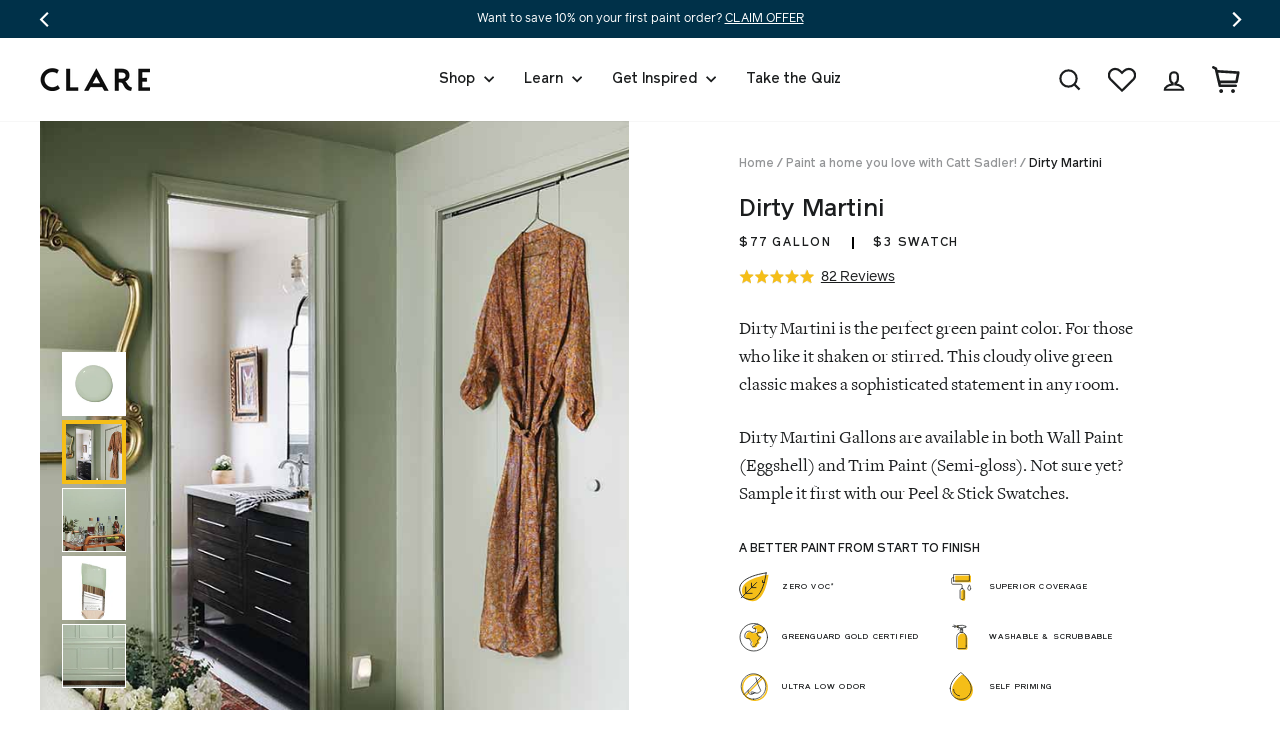

--- FILE ---
content_type: text/html; charset=utf-8
request_url: https://www.clare.com/collections/catt/products/paint-dirty-martini
body_size: 59428
content:
<!doctype html>
<html class="no-js" lang="en" dir="ltr">
<head>
 
  <meta charset="utf-8">
 <meta http-equiv="X-UA-Compatible" content="IE=edge,chrome=1">
  <meta name="viewport" content="width=device-width,initial-scale=1">
  <meta name="theme-color" content="#f5be18">
    <link rel="preconnect" href="https://cdn.shopify.com">
  <link rel="preconnect" href="https://fonts.shopifycdn.com">
  <link rel="dns-prefetch" href="https://ajax.googleapis.com">
  <link rel="dns-prefetch" href="https://fonts.googleapis.com">
  <link rel="dns-prefetch" href="https://fonts.gstatic.com">
  
  
    <link rel="canonical" href="https://www.clare.com/products/paint-dirty-martini" />
  
<link rel="shortcut icon" href="//www.clare.com/cdn/shop/files/logo_360x_0efbc438-3fd4-4900-8799-a83404bbe7fb_32x32.png?v=1623080638" type="image/png" /><title>Dirty Martini: Light Olive Green Paint Color | Clare
</title>
<meta name="description" content="Dirty Martini by Clare is a light olive green paint color with warm undertones. A relaxed, earthy shade that brings natural charm to any room."><meta property="og:site_name" content="Clare">
  <meta property="og:url" content="https://www.clare.com/products/paint-dirty-martini">
  <meta property="og:title" content="Dirty Martini">
  <meta property="og:type" content="product">
  <meta property="og:description" content="Dirty Martini by Clare is a light olive green paint color with warm undertones. A relaxed, earthy shade that brings natural charm to any room."><meta property="og:image" content="http://www.clare.com/cdn/shop/files/paint-dirty-martini_blob.jpg?v=1695749932">
        <meta property="og:image:secure_url" content="https://www.clare.com/cdn/shop/files/paint-dirty-martini_blob.jpg?v=1695749932">
        <meta property="og:image:width" content="675">
        <meta property="og:image:height" content="674"><meta name="twitter:site" content="@clarepaint">
  <meta name="twitter:card" content="summary_large_image">
  <meta name="twitter:title" content="Dirty Martini">
  <meta name="twitter:description" content="Dirty Martini by Clare is a light olive green paint color with warm undertones. A relaxed, earthy shade that brings natural charm to any room.">

   <link href="//www.clare.com/cdn/shop/t/344/assets/theme.css?v=16092418260426408281765386703" rel="stylesheet" type="text/css" media="all" />
   
  
<style data-shopify>:root {
    --typeHeaderPrimary: 'Reader';--typeHeaderFallback: Montserrat;
    --typeHeaderSize: 72px;
    --typeHeaderWeight: 500;
    --typeHeaderLineHeight: 1.2;
    --typeHeaderSpacing: 0.0em;

    --typeBasePrimary:'Freight';--typeBaseFallback:Jost;
    --typeBaseSize: 16px;
    --typeBaseWeight: 400;
    --typeBaseSpacing: 0.0em;
    --typeBaseLineHeight: 1.6;

    --typeCollectionTitle: 16px;

    --iconWeight: 5px;
    --iconLinecaps: miter;

    
      --buttonRadius: 50px;
    

    --colorGridOverlayOpacity: 0.1;
  }

  .placeholder-content {
    background-image: linear-gradient(100deg, rgba(0,0,0,0) 40%, rgba(0, 0, 0, 0.0) 63%, rgba(0,0,0,0) 79%);
  }

  --colorBlack: #1b1d1e;
  --colorMidDarkGrey: #4e5457;
  --colorLighterBlue: #f7fafb;
  --colorAqua: #8ac7cb;
  --colorYellow: #f5be18;
  --dropShadow: 0px 0px 20px rgba(0, 49, 73, 0.1);</style>
  
  
  
  <script>
    document.documentElement.className = document.documentElement.className.replace('no-js', 'js');

    window.theme = window.theme || {};
    theme.routes = {
      home: "/",
      cart: "/cart.js",
      cartPage: "/cart",
      cartAdd: "/cart/add.js",
      cartChange: "/cart/change.js",
      cartUpdate: "/cart/update.js"
    };
    theme.strings = {
      soldOut: "Restocking",
      unavailable: "Unavailable",
      stockLabel: "Only [count] items in stock!",
      willNotShipUntil: "Will not ship until [date]",
      willBeInStockAfter: "Will be in stock after [date]",
      waitingForStock: "Inventory on the way",
      savePrice: "Save [saved_amount]",
      cartEmpty: "A blank wall, huh? Add some color!",
      cartTermsConfirmation: "You must agree with the terms and conditions of sales to check out",
      searchCollections: "Collections:",
      searchPages: "Pages:",
      searchArticles: "Articles:"
    };
    theme.settings = {
      baseAssetsPath: "\/\/www.clare.com\/cdn\/shop\/t\/344\/assets\/",
      cacheBusting: "?v=474589986763358114217653867031",
      dynamicVariantsEnable: true,
      dynamicVariantType: "button",
      cartType: "drawer",
      isCustomerTemplate: false,
      moneyFormat: "${{amount_no_decimals}}",
      saveType: "dollar",
      recentlyViewedEnabled: false,
      productImageSize: "natural",
      productImageCover: false,
      predictiveSearch: false,
      predictiveSearchType: "product,article",
      inventoryThreshold: 10,
      quickView: false,
      themeName: 'Impulse',
      themeVersion: "4.1.1"
    };
    theme.freeShippingThresholdData = {
      thresholdDollars: 200,
      aboveThresholdMessage: "Great news! You’ve earned free shipping!",
      belowThresholdMessage: "You are [money] away from qualifying for free shipping.",
    };
    theme.cartState = {
      paintOnly: true,
      swatchesOnly: true,
    };
  </script>

  <script>window.performance && window.performance.mark && window.performance.mark('shopify.content_for_header.start');</script><meta name="google-site-verification" content="qjU2-oX17DjxujWpjdNWXDOYzEQGnbcTFfx8x-1g384">
<meta name="google-site-verification" content="MbCKXYzOYkQMfFVoxDGeBTWV6bdoZR3DtaIuO5h0d4s">
<meta id="shopify-digital-wallet" name="shopify-digital-wallet" content="/665583668/digital_wallets/dialog">
<meta name="shopify-checkout-api-token" content="8b8d55ecc2406fb70a8aa891af03af66">
<link rel="alternate" type="application/json+oembed" href="https://www.clare.com/products/paint-dirty-martini.oembed">
<script async="async" src="/checkouts/internal/preloads.js?locale=en-US"></script>
<link rel="preconnect" href="https://shop.app" crossorigin="anonymous">
<script async="async" src="https://shop.app/checkouts/internal/preloads.js?locale=en-US&shop_id=665583668" crossorigin="anonymous"></script>
<script id="apple-pay-shop-capabilities" type="application/json">{"shopId":665583668,"countryCode":"US","currencyCode":"USD","merchantCapabilities":["supports3DS"],"merchantId":"gid:\/\/shopify\/Shop\/665583668","merchantName":"Clare","requiredBillingContactFields":["postalAddress","email","phone"],"requiredShippingContactFields":["postalAddress","email","phone"],"shippingType":"shipping","supportedNetworks":["visa","masterCard","amex","discover","elo","jcb"],"total":{"type":"pending","label":"Clare","amount":"1.00"},"shopifyPaymentsEnabled":true,"supportsSubscriptions":true}</script>
<script id="shopify-features" type="application/json">{"accessToken":"8b8d55ecc2406fb70a8aa891af03af66","betas":["rich-media-storefront-analytics"],"domain":"www.clare.com","predictiveSearch":true,"shopId":665583668,"locale":"en"}</script>
<script>var Shopify = Shopify || {};
Shopify.shop = "clarepaint.myshopify.com";
Shopify.locale = "en";
Shopify.currency = {"active":"USD","rate":"1.0"};
Shopify.country = "US";
Shopify.theme = {"name":"12\/10 - Clare Paint Theme","id":148580991028,"schema_name":"Impulse","schema_version":"4.1.1","theme_store_id":796,"role":"main"};
Shopify.theme.handle = "null";
Shopify.theme.style = {"id":null,"handle":null};
Shopify.cdnHost = "www.clare.com/cdn";
Shopify.routes = Shopify.routes || {};
Shopify.routes.root = "/";</script>
<script type="module">!function(o){(o.Shopify=o.Shopify||{}).modules=!0}(window);</script>
<script>!function(o){function n(){var o=[];function n(){o.push(Array.prototype.slice.apply(arguments))}return n.q=o,n}var t=o.Shopify=o.Shopify||{};t.loadFeatures=n(),t.autoloadFeatures=n()}(window);</script>
<script>
  window.ShopifyPay = window.ShopifyPay || {};
  window.ShopifyPay.apiHost = "shop.app\/pay";
  window.ShopifyPay.redirectState = null;
</script>
<script id="shop-js-analytics" type="application/json">{"pageType":"product"}</script>
<script defer="defer" async type="module" src="//www.clare.com/cdn/shopifycloud/shop-js/modules/v2/client.init-shop-cart-sync_BApSsMSl.en.esm.js"></script>
<script defer="defer" async type="module" src="//www.clare.com/cdn/shopifycloud/shop-js/modules/v2/chunk.common_CBoos6YZ.esm.js"></script>
<script type="module">
  await import("//www.clare.com/cdn/shopifycloud/shop-js/modules/v2/client.init-shop-cart-sync_BApSsMSl.en.esm.js");
await import("//www.clare.com/cdn/shopifycloud/shop-js/modules/v2/chunk.common_CBoos6YZ.esm.js");

  window.Shopify.SignInWithShop?.initShopCartSync?.({"fedCMEnabled":true,"windoidEnabled":true});

</script>
<script>
  window.Shopify = window.Shopify || {};
  if (!window.Shopify.featureAssets) window.Shopify.featureAssets = {};
  window.Shopify.featureAssets['shop-js'] = {"shop-cart-sync":["modules/v2/client.shop-cart-sync_DJczDl9f.en.esm.js","modules/v2/chunk.common_CBoos6YZ.esm.js"],"init-fed-cm":["modules/v2/client.init-fed-cm_BzwGC0Wi.en.esm.js","modules/v2/chunk.common_CBoos6YZ.esm.js"],"init-windoid":["modules/v2/client.init-windoid_BS26ThXS.en.esm.js","modules/v2/chunk.common_CBoos6YZ.esm.js"],"shop-cash-offers":["modules/v2/client.shop-cash-offers_DthCPNIO.en.esm.js","modules/v2/chunk.common_CBoos6YZ.esm.js","modules/v2/chunk.modal_Bu1hFZFC.esm.js"],"shop-button":["modules/v2/client.shop-button_D_JX508o.en.esm.js","modules/v2/chunk.common_CBoos6YZ.esm.js"],"init-shop-email-lookup-coordinator":["modules/v2/client.init-shop-email-lookup-coordinator_DFwWcvrS.en.esm.js","modules/v2/chunk.common_CBoos6YZ.esm.js"],"shop-toast-manager":["modules/v2/client.shop-toast-manager_tEhgP2F9.en.esm.js","modules/v2/chunk.common_CBoos6YZ.esm.js"],"shop-login-button":["modules/v2/client.shop-login-button_DwLgFT0K.en.esm.js","modules/v2/chunk.common_CBoos6YZ.esm.js","modules/v2/chunk.modal_Bu1hFZFC.esm.js"],"avatar":["modules/v2/client.avatar_BTnouDA3.en.esm.js"],"init-shop-cart-sync":["modules/v2/client.init-shop-cart-sync_BApSsMSl.en.esm.js","modules/v2/chunk.common_CBoos6YZ.esm.js"],"pay-button":["modules/v2/client.pay-button_BuNmcIr_.en.esm.js","modules/v2/chunk.common_CBoos6YZ.esm.js"],"init-shop-for-new-customer-accounts":["modules/v2/client.init-shop-for-new-customer-accounts_DrjXSI53.en.esm.js","modules/v2/client.shop-login-button_DwLgFT0K.en.esm.js","modules/v2/chunk.common_CBoos6YZ.esm.js","modules/v2/chunk.modal_Bu1hFZFC.esm.js"],"init-customer-accounts-sign-up":["modules/v2/client.init-customer-accounts-sign-up_TlVCiykN.en.esm.js","modules/v2/client.shop-login-button_DwLgFT0K.en.esm.js","modules/v2/chunk.common_CBoos6YZ.esm.js","modules/v2/chunk.modal_Bu1hFZFC.esm.js"],"shop-follow-button":["modules/v2/client.shop-follow-button_C5D3XtBb.en.esm.js","modules/v2/chunk.common_CBoos6YZ.esm.js","modules/v2/chunk.modal_Bu1hFZFC.esm.js"],"checkout-modal":["modules/v2/client.checkout-modal_8TC_1FUY.en.esm.js","modules/v2/chunk.common_CBoos6YZ.esm.js","modules/v2/chunk.modal_Bu1hFZFC.esm.js"],"init-customer-accounts":["modules/v2/client.init-customer-accounts_C0Oh2ljF.en.esm.js","modules/v2/client.shop-login-button_DwLgFT0K.en.esm.js","modules/v2/chunk.common_CBoos6YZ.esm.js","modules/v2/chunk.modal_Bu1hFZFC.esm.js"],"lead-capture":["modules/v2/client.lead-capture_Cq0gfm7I.en.esm.js","modules/v2/chunk.common_CBoos6YZ.esm.js","modules/v2/chunk.modal_Bu1hFZFC.esm.js"],"shop-login":["modules/v2/client.shop-login_BmtnoEUo.en.esm.js","modules/v2/chunk.common_CBoos6YZ.esm.js","modules/v2/chunk.modal_Bu1hFZFC.esm.js"],"payment-terms":["modules/v2/client.payment-terms_BHOWV7U_.en.esm.js","modules/v2/chunk.common_CBoos6YZ.esm.js","modules/v2/chunk.modal_Bu1hFZFC.esm.js"]};
</script>
<script>(function() {
  var isLoaded = false;
  function asyncLoad() {
    if (isLoaded) return;
    isLoaded = true;
    var urls = ["https:\/\/d3hw6dc1ow8pp2.cloudfront.net\/reviewsWidget.min.js?shop=clarepaint.myshopify.com","https:\/\/formbuilder.hulkapps.com\/skeletopapp.js?shop=clarepaint.myshopify.com","https:\/\/str.rise-ai.com\/?shop=clarepaint.myshopify.com","https:\/\/strn.rise-ai.com\/?shop=clarepaint.myshopify.com","https:\/\/tools.luckyorange.com\/core\/lo.js?site-id=93484d09\u0026shop=clarepaint.myshopify.com","\/\/cdn.shopify.com\/proxy\/81b2665286bb445c0b8a72b698c75fcbb671c8a01643dee19264b0ef28a7baa5\/s3-us-west-2.amazonaws.com\/jsstore\/a\/350H8D8\/ge.js?shop=clarepaint.myshopify.com\u0026sp-cache-control=cHVibGljLCBtYXgtYWdlPTkwMA","\/\/cdn.shopify.com\/proxy\/6fa6e15670ff75156010e32680f9131fc977025b2a006f1f93c1c2bb2e1fad23\/app.retention.com\/shopify\/shopify_app_add_to_cart_script.js?shop=clarepaint.myshopify.com\u0026sp-cache-control=cHVibGljLCBtYXgtYWdlPTkwMA","https:\/\/cdn.shopify.com\/s\/files\/1\/0006\/6558\/3668\/t\/222\/assets\/D5Pi2RHv237iC72x.js?v=1699318059\u0026shopId=33548\u0026shop=clarepaint.myshopify.com","https:\/\/config.gorgias.chat\/bundle-loader\/01GYCBYTYXJHQ7ZFCAX8P4REM3?source=shopify1click\u0026shop=clarepaint.myshopify.com","https:\/\/search-us3.omegacommerce.com\/instant\/initjs?ID=97fcd4f0-1680-4f46-ab3c-db2d04f20988\u0026shop=clarepaint.myshopify.com","https:\/\/sdk.postscript.io\/sdk-script-loader.bundle.js?shopId=33548\u0026shop=clarepaint.myshopify.com","https:\/\/cdn.9gtb.com\/loader.js?g_cvt_id=6e9ffb06-7b48-4391-85c4-24ab45f300c8\u0026shop=clarepaint.myshopify.com"];
    for (var i = 0; i < urls.length; i++) {
      var s = document.createElement('script');
      s.type = 'text/javascript';
      s.async = true;
      s.src = urls[i];
      var x = document.getElementsByTagName('script')[0];
      x.parentNode.insertBefore(s, x);
    }
  };
  if(window.attachEvent) {
    window.attachEvent('onload', asyncLoad);
  } else {
    window.addEventListener('load', asyncLoad, false);
  }
})();</script>
<script id="__st">var __st={"a":665583668,"offset":-18000,"reqid":"f490693a-4f07-4402-9e14-6fd8325050ca-1768881383","pageurl":"www.clare.com\/collections\/catt\/products\/paint-dirty-martini","u":"36d9cbfab53e","p":"product","rtyp":"product","rid":6549550989364};</script>
<script>window.ShopifyPaypalV4VisibilityTracking = true;</script>
<script id="captcha-bootstrap">!function(){'use strict';const t='contact',e='account',n='new_comment',o=[[t,t],['blogs',n],['comments',n],[t,'customer']],c=[[e,'customer_login'],[e,'guest_login'],[e,'recover_customer_password'],[e,'create_customer']],r=t=>t.map((([t,e])=>`form[action*='/${t}']:not([data-nocaptcha='true']) input[name='form_type'][value='${e}']`)).join(','),a=t=>()=>t?[...document.querySelectorAll(t)].map((t=>t.form)):[];function s(){const t=[...o],e=r(t);return a(e)}const i='password',u='form_key',d=['recaptcha-v3-token','g-recaptcha-response','h-captcha-response',i],f=()=>{try{return window.sessionStorage}catch{return}},m='__shopify_v',_=t=>t.elements[u];function p(t,e,n=!1){try{const o=window.sessionStorage,c=JSON.parse(o.getItem(e)),{data:r}=function(t){const{data:e,action:n}=t;return t[m]||n?{data:e,action:n}:{data:t,action:n}}(c);for(const[e,n]of Object.entries(r))t.elements[e]&&(t.elements[e].value=n);n&&o.removeItem(e)}catch(o){console.error('form repopulation failed',{error:o})}}const l='form_type',E='cptcha';function T(t){t.dataset[E]=!0}const w=window,h=w.document,L='Shopify',v='ce_forms',y='captcha';let A=!1;((t,e)=>{const n=(g='f06e6c50-85a8-45c8-87d0-21a2b65856fe',I='https://cdn.shopify.com/shopifycloud/storefront-forms-hcaptcha/ce_storefront_forms_captcha_hcaptcha.v1.5.2.iife.js',D={infoText:'Protected by hCaptcha',privacyText:'Privacy',termsText:'Terms'},(t,e,n)=>{const o=w[L][v],c=o.bindForm;if(c)return c(t,g,e,D).then(n);var r;o.q.push([[t,g,e,D],n]),r=I,A||(h.body.append(Object.assign(h.createElement('script'),{id:'captcha-provider',async:!0,src:r})),A=!0)});var g,I,D;w[L]=w[L]||{},w[L][v]=w[L][v]||{},w[L][v].q=[],w[L][y]=w[L][y]||{},w[L][y].protect=function(t,e){n(t,void 0,e),T(t)},Object.freeze(w[L][y]),function(t,e,n,w,h,L){const[v,y,A,g]=function(t,e,n){const i=e?o:[],u=t?c:[],d=[...i,...u],f=r(d),m=r(i),_=r(d.filter((([t,e])=>n.includes(e))));return[a(f),a(m),a(_),s()]}(w,h,L),I=t=>{const e=t.target;return e instanceof HTMLFormElement?e:e&&e.form},D=t=>v().includes(t);t.addEventListener('submit',(t=>{const e=I(t);if(!e)return;const n=D(e)&&!e.dataset.hcaptchaBound&&!e.dataset.recaptchaBound,o=_(e),c=g().includes(e)&&(!o||!o.value);(n||c)&&t.preventDefault(),c&&!n&&(function(t){try{if(!f())return;!function(t){const e=f();if(!e)return;const n=_(t);if(!n)return;const o=n.value;o&&e.removeItem(o)}(t);const e=Array.from(Array(32),(()=>Math.random().toString(36)[2])).join('');!function(t,e){_(t)||t.append(Object.assign(document.createElement('input'),{type:'hidden',name:u})),t.elements[u].value=e}(t,e),function(t,e){const n=f();if(!n)return;const o=[...t.querySelectorAll(`input[type='${i}']`)].map((({name:t})=>t)),c=[...d,...o],r={};for(const[a,s]of new FormData(t).entries())c.includes(a)||(r[a]=s);n.setItem(e,JSON.stringify({[m]:1,action:t.action,data:r}))}(t,e)}catch(e){console.error('failed to persist form',e)}}(e),e.submit())}));const S=(t,e)=>{t&&!t.dataset[E]&&(n(t,e.some((e=>e===t))),T(t))};for(const o of['focusin','change'])t.addEventListener(o,(t=>{const e=I(t);D(e)&&S(e,y())}));const B=e.get('form_key'),M=e.get(l),P=B&&M;t.addEventListener('DOMContentLoaded',(()=>{const t=y();if(P)for(const e of t)e.elements[l].value===M&&p(e,B);[...new Set([...A(),...v().filter((t=>'true'===t.dataset.shopifyCaptcha))])].forEach((e=>S(e,t)))}))}(h,new URLSearchParams(w.location.search),n,t,e,['guest_login'])})(!0,!0)}();</script>
<script integrity="sha256-4kQ18oKyAcykRKYeNunJcIwy7WH5gtpwJnB7kiuLZ1E=" data-source-attribution="shopify.loadfeatures" defer="defer" src="//www.clare.com/cdn/shopifycloud/storefront/assets/storefront/load_feature-a0a9edcb.js" crossorigin="anonymous"></script>
<script crossorigin="anonymous" defer="defer" src="//www.clare.com/cdn/shopifycloud/storefront/assets/shopify_pay/storefront-65b4c6d7.js?v=20250812"></script>
<script data-source-attribution="shopify.dynamic_checkout.dynamic.init">var Shopify=Shopify||{};Shopify.PaymentButton=Shopify.PaymentButton||{isStorefrontPortableWallets:!0,init:function(){window.Shopify.PaymentButton.init=function(){};var t=document.createElement("script");t.src="https://www.clare.com/cdn/shopifycloud/portable-wallets/latest/portable-wallets.en.js",t.type="module",document.head.appendChild(t)}};
</script>
<script data-source-attribution="shopify.dynamic_checkout.buyer_consent">
  function portableWalletsHideBuyerConsent(e){var t=document.getElementById("shopify-buyer-consent"),n=document.getElementById("shopify-subscription-policy-button");t&&n&&(t.classList.add("hidden"),t.setAttribute("aria-hidden","true"),n.removeEventListener("click",e))}function portableWalletsShowBuyerConsent(e){var t=document.getElementById("shopify-buyer-consent"),n=document.getElementById("shopify-subscription-policy-button");t&&n&&(t.classList.remove("hidden"),t.removeAttribute("aria-hidden"),n.addEventListener("click",e))}window.Shopify?.PaymentButton&&(window.Shopify.PaymentButton.hideBuyerConsent=portableWalletsHideBuyerConsent,window.Shopify.PaymentButton.showBuyerConsent=portableWalletsShowBuyerConsent);
</script>
<script data-source-attribution="shopify.dynamic_checkout.cart.bootstrap">document.addEventListener("DOMContentLoaded",(function(){function t(){return document.querySelector("shopify-accelerated-checkout-cart, shopify-accelerated-checkout")}if(t())Shopify.PaymentButton.init();else{new MutationObserver((function(e,n){t()&&(Shopify.PaymentButton.init(),n.disconnect())})).observe(document.body,{childList:!0,subtree:!0})}}));
</script>
<link id="shopify-accelerated-checkout-styles" rel="stylesheet" media="screen" href="https://www.clare.com/cdn/shopifycloud/portable-wallets/latest/accelerated-checkout-backwards-compat.css" crossorigin="anonymous">
<style id="shopify-accelerated-checkout-cart">
        #shopify-buyer-consent {
  margin-top: 1em;
  display: inline-block;
  width: 100%;
}

#shopify-buyer-consent.hidden {
  display: none;
}

#shopify-subscription-policy-button {
  background: none;
  border: none;
  padding: 0;
  text-decoration: underline;
  font-size: inherit;
  cursor: pointer;
}

#shopify-subscription-policy-button::before {
  box-shadow: none;
}

      </style>

<script>window.performance && window.performance.mark && window.performance.mark('shopify.content_for_header.end');</script>

  <script src="//www.clare.com/cdn/shop/t/344/assets/vendor-scripts-v9.js" defer="defer"></script><script src="//www.clare.com/cdn/shop/t/344/assets/theme.js?v=111248552933337079301765386703" defer="defer"></script>
  <script src="//www.clare.com/cdn/shop/t/344/assets/custom.js?v=51295917695199624391765393013" defer="defer"></script><!-- Okendo -->
  <link href="https://d3hw6dc1ow8pp2.cloudfront.net/styles/main.min.css" rel="stylesheet" type="text/css">
<style type="text/css">
.okeReviews .okeReviews-reviewsWidget-header-controls-writeReview {
        display: inline-block;
    }
    .okeReviews .okeReviews-reviewsWidget.is-okeReviews-empty {
        display: block;
    }
</style>
<script type="application/json" id="oke-reviews-settings">
{"analyticsSettings":{"isWidgetOnScreenTrackingEnabled":false,"provider":"gtm"},"disableInitialReviewsFetchOnProducts":false,"filtersEnabled":false,"initialReviewDisplayCount":5,"locale":"en","localeAndVariant":{"code":"en"},"omitMicrodata":true,"reviewSortOrder":"date","subscriberId":"ab5437e3-2fd0-4dc2-beaa-d5813f698792","widgetTemplateId":"featured-media","starRatingColor":"#F5BE18","recorderPlus":true,"recorderQandaPlus":true}
</script>

  <link rel="stylesheet" type="text/css" href="https://dov7r31oq5dkj.cloudfront.net/ab5437e3-2fd0-4dc2-beaa-d5813f698792/widget-style-customisations.css?v=0ff3fbd5-cef0-4ea3-89cf-a0501a81fd4e">

  <!-- Step 3: Preload the font files -->
  <link rel="preload" href="//www.clare.com/cdn/shop/t/344/assets/fonts.scss.css?v=80655465879639901841765386703" as="style">
  <link rel="preload" href="//www.clare.com/cdn/shop/t/344/assets/reader-bold.woff2?123" as="font" type="font/woff2" crossorigin>
  <link rel="preload" href="//www.clare.com/cdn/shop/t/344/assets/reader-medium.woff2?123" as="font" type="font/woff2" crossorigin>
  <link rel="preload" href="//www.clare.com/cdn/shop/t/344/assets/reader-medium-italic.woff2?123" as="font" type="font/woff2" crossorigin>
  <link rel="preload" href="//www.clare.com/cdn/shop/t/344/assets/reader-regular.woff2?123" as="font" type="font/woff2" crossorigin>
  <link rel="preload" href="//www.clare.com/cdn/shop/t/344/assets/reader-italic.woff2?123" as="font" type="font/woff2" crossorigin>

  <!-- Step 4: Load the font files -->
  <link rel="stylesheet" href="//www.clare.com/cdn/shop/t/344/assets/fonts.scss.css?v=80655465879639901841765386703" media="none" onload="if (media != 'all') media = 'all'; document.documentElement.className += ' fonts-loaded';">
  <noscript><link href="//www.clare.com/cdn/shop/t/344/assets/fonts.scss.css?v=80655465879639901841765386703" rel="stylesheet" type="text/css" media="all" /></noscript>
  
   <!-- Purify Script --> <script src="//www.clare.com/cdn/shop/t/344/assets/purify.min.js?v=96952122272679810871765386703" type="text/javascript"></script>
  
<!-- BEGIN app block: shopify://apps/elevar-conversion-tracking/blocks/dataLayerEmbed/bc30ab68-b15c-4311-811f-8ef485877ad6 -->



<script type="module" dynamic>
  const configUrl = "/a/elevar/static/configs/f18163b21ed96e1e15eda5678e1f798cf1bba091/config.js";
  const config = (await import(configUrl)).default;
  const scriptUrl = config.script_src_app_theme_embed;

  if (scriptUrl) {
    const { handler } = await import(scriptUrl);

    await handler(
      config,
      {
        cartData: {
  marketId: "3393945652",
  attributes:{},
  cartTotal: "0.0",
  currencyCode:"USD",
  items: []
}
,
        user: {cartTotal: "0.0",
    currencyCode:"USD",customer: {},
}
,
        isOnCartPage:false,
        collectionView:null,
        searchResultsView:null,
        productView:{
    attributes:{},
    currencyCode:"USD",defaultVariant: {id:"PNT100-MD-47",name:"Dirty Martini",
        brand:"Clare",
        category:"Interior Paint",
        variant:"Gallon \/ Wall Paint (Eggshell)",
        price: "77.0",
        productId: "6549550989364",
        variantId: "39300817584180",
        compareAtPrice: "0.0",image:"\/\/www.clare.com\/cdn\/shop\/files\/paint-dirty-martini_lifestyle.jpg?v=1695749932",url:"\/products\/paint-dirty-martini?variant=39300817584180"},items: [{id:"PNT100-MD-47",name:"Dirty Martini",
          brand:"Clare",
          category:"Interior Paint",
          variant:"Gallon \/ Wall Paint (Eggshell)",
          price: "77.0",
          productId: "6549550989364",
          variantId: "39300817584180",
          compareAtPrice: "0.0",image:"\/\/www.clare.com\/cdn\/shop\/files\/paint-dirty-martini_lifestyle.jpg?v=1695749932",url:"\/products\/paint-dirty-martini?variant=39300817584180"},{id:"PNT200-MD-47",name:"Dirty Martini",
          brand:"Clare",
          category:"Interior Paint",
          variant:"Gallon \/ Trim Paint (Semi-gloss)",
          price: "77.0",
          productId: "6549550989364",
          variantId: "39300817616948",
          compareAtPrice: "0.0",image:"\/\/www.clare.com\/cdn\/shop\/files\/paint-dirty-martini_trim.jpg?v=1695749932",url:"\/products\/paint-dirty-martini?variant=39300817616948"},{id:"PNT120-MD-47",name:"Dirty Martini",
          brand:"Clare",
          category:"Interior Paint",
          variant:"Quart \/ Wall Paint (Eggshell)",
          price: "28.0",
          productId: "6549550989364",
          variantId: "40247265263668",
          compareAtPrice: "0.0",image:"\/\/www.clare.com\/cdn\/shop\/files\/paint-dirty-martini_lifestyle.jpg?v=1695749932",url:"\/products\/paint-dirty-martini?variant=40247265263668"},{id:"PNT220-MD-47",name:"Dirty Martini",
          brand:"Clare",
          category:"Interior Paint",
          variant:"Quart \/ Trim Paint (Semi-gloss)",
          price: "28.0",
          productId: "6549550989364",
          variantId: "40247265296436",
          compareAtPrice: "0.0",image:"\/\/www.clare.com\/cdn\/shop\/files\/paint-dirty-martini_trim.jpg?v=1695749932",url:"\/products\/paint-dirty-martini?variant=40247265296436"},]
  },
        checkoutComplete: null
      }
    );
  }
</script>


<!-- END app block --><!-- BEGIN app block: shopify://apps/klaviyo-email-marketing-sms/blocks/klaviyo-onsite-embed/2632fe16-c075-4321-a88b-50b567f42507 -->












  <script async src="https://static.klaviyo.com/onsite/js/JuCbTU/klaviyo.js?company_id=JuCbTU"></script>
  <script>!function(){if(!window.klaviyo){window._klOnsite=window._klOnsite||[];try{window.klaviyo=new Proxy({},{get:function(n,i){return"push"===i?function(){var n;(n=window._klOnsite).push.apply(n,arguments)}:function(){for(var n=arguments.length,o=new Array(n),w=0;w<n;w++)o[w]=arguments[w];var t="function"==typeof o[o.length-1]?o.pop():void 0,e=new Promise((function(n){window._klOnsite.push([i].concat(o,[function(i){t&&t(i),n(i)}]))}));return e}}})}catch(n){window.klaviyo=window.klaviyo||[],window.klaviyo.push=function(){var n;(n=window._klOnsite).push.apply(n,arguments)}}}}();</script>

  
    <script id="viewed_product">
      if (item == null) {
        var _learnq = _learnq || [];

        var MetafieldReviews = null
        var MetafieldYotpoRating = null
        var MetafieldYotpoCount = null
        var MetafieldLooxRating = null
        var MetafieldLooxCount = null
        var okendoProduct = null
        var okendoProductReviewCount = null
        var okendoProductReviewAverageValue = null
        try {
          // The following fields are used for Customer Hub recently viewed in order to add reviews.
          // This information is not part of __kla_viewed. Instead, it is part of __kla_viewed_reviewed_items
          MetafieldReviews = {"rating":{"scale_min":"1.0","scale_max":"5.0","value":"5.0"},"rating_count":82};
          MetafieldYotpoRating = null
          MetafieldYotpoCount = null
          MetafieldLooxRating = null
          MetafieldLooxCount = null

          okendoProduct = null
          // If the okendo metafield is not legacy, it will error, which then requires the new json formatted data
          if (okendoProduct && 'error' in okendoProduct) {
            okendoProduct = null
          }
          okendoProductReviewCount = okendoProduct ? okendoProduct.reviewCount : null
          okendoProductReviewAverageValue = okendoProduct ? okendoProduct.reviewAverageValue : null
        } catch (error) {
          console.error('Error in Klaviyo onsite reviews tracking:', error);
        }

        var item = {
          Name: "Dirty Martini",
          ProductID: 6549550989364,
          Categories: ["All","All Gallons","All Paint","Best Greens","Best-sellers","Clare Collective Featured Colors","Discount Eligible","Featured Best Sellers","Green Paint Reviews","Hema Persad","Interior Paint","Join the Clare community","Paint - No Primer","Paint a home you love","Paint a home you love","Paint a home you love","Paint a home you love","Paint a home you love","Paint a home you love - All The Time!","Paint a home you love - Namaste!","Paint a home you love as much as Work Party!","Paint a home you love like an Ace!","Paint a home you love to raise good humans in!","Paint a home you love with Arielle!","Paint a home you love with Catt Sadler!","Paint a home you love with Coffee Convos!","Paint a home you love with Cold Case Files!","Paint a home you love with Court Junkie!","Paint a home you love with Heather!","Paint a home you love with Melissa Gorga!","Paint a home you love with The Garcias!","Paint a home you love with The Papaya Podcast!","Paint a home you love With Whit!","Paint the dream home you love with Siffat!","Still in Stock","Still in Stock","Wall \u0026 Trim Paint Only"],
          ImageURL: "https://www.clare.com/cdn/shop/files/paint-dirty-martini_blob_grande.jpg?v=1695749932",
          URL: "https://www.clare.com/products/paint-dirty-martini",
          Brand: "Clare",
          Price: "$28",
          Value: "28",
          CompareAtPrice: "$0"
        };
        _learnq.push(['track', 'Viewed Product', item]);
        _learnq.push(['trackViewedItem', {
          Title: item.Name,
          ItemId: item.ProductID,
          Categories: item.Categories,
          ImageUrl: item.ImageURL,
          Url: item.URL,
          Metadata: {
            Brand: item.Brand,
            Price: item.Price,
            Value: item.Value,
            CompareAtPrice: item.CompareAtPrice
          },
          metafields:{
            reviews: MetafieldReviews,
            yotpo:{
              rating: MetafieldYotpoRating,
              count: MetafieldYotpoCount,
            },
            loox:{
              rating: MetafieldLooxRating,
              count: MetafieldLooxCount,
            },
            okendo: {
              rating: okendoProductReviewAverageValue,
              count: okendoProductReviewCount,
            }
          }
        }]);
      }
    </script>
  




  <script>
    window.klaviyoReviewsProductDesignMode = false
  </script>







<!-- END app block --><!-- BEGIN app block: shopify://apps/okendo/blocks/theme-settings/bb689e69-ea70-4661-8fb7-ad24a2e23c29 --><!-- BEGIN app snippet: header-metafields -->




    <script id="okeReferralSettings" type="application/json">{"subscriberId":"ab5437e3-2fd0-4dc2-beaa-d5813f698792","matchCustomerLocale":false,"localeAndVariant":{"code":"en"},"referralSettings":{"rewardSet":{"sender":{"description":"$10 off your next $150+ order. ","value":10,"valueType":"fixed_amount"},"recipient":{"description":"$10 off your next $150+ order. ","value":10,"valueType":"fixed_amount"}},"terms":{"enabled":false},"textContentSet":{"recipient":{"thankYouTitleText":"Get $10 off!","titleText":"Get $10 off!","bodyText":"Share your email to receive your referral discount."},"sender":{"thankYouTitleText":"Thank you for sharing Clare!","titleText":"Give $10, Get $10","bodyText":"Give friends $10 off their first $150+ order and you’ll get $10 when they purchase!"}},"showMarketingOptIn":true,"socialShare":{"options":{"sms":true,"twitter":true,"whatsApp":true,"facebookMessenger":true,"facebook":true},"defaultText":"I love Clare! Use this link to get a discount!","displayType":"monochrome","style":{"fillColor":"#F5BE18","backgroundColor":"#FFFFFF"}},"style":{"button":{"hoverBackgroundColor":"#FFFFFF","backgroundColor":"#F5BE18","hoverTextColor":"#F5BE18","textColor":"#FFFFFF"},"text":{"primaryColor":"#384B57","secondaryColor":"#6B6D80"},"hideOkendoBranding":true,"bubble":{"textColor":"#828A8E","backgroundColor":"#F7F7F8"},"removeBorderRadius":false,"textField":{"border":{"color":"#DBDDE4","focusColor":"#F5BE18","focusShadowColor":"#FBE5A3"}}}}}</script><script type="text/javascript" defer="" src="https://d3hw6dc1ow8pp2.cloudfront.net/referrals/js/referrals-api.js"></script>






    <link href="https://d3hw6dc1ow8pp2.cloudfront.net/styles/main.min.css" rel="stylesheet" type="text/css">
<style type="text/css">
.okeReviews .okeReviews-reviewsWidget-header-controls-writeReview {
        display: inline-block;
    }
    .okeReviews .okeReviews-reviewsWidget.is-okeReviews-empty {
        display: block;
    }
</style>
<script type="application/json" id="oke-reviews-settings">
{"analyticsSettings":{"isWidgetOnScreenTrackingEnabled":false,"provider":"gtm"},"disableInitialReviewsFetchOnProducts":false,"filtersEnabled":false,"initialReviewDisplayCount":5,"locale":"en","localeAndVariant":{"code":"en"},"omitMicrodata":true,"reviewSortOrder":"date","subscriberId":"ab5437e3-2fd0-4dc2-beaa-d5813f698792","widgetTemplateId":"featured-media","starRatingColor":"#F5BE18","recorderPlus":true,"recorderQandaPlus":true}
</script>

    <link rel="stylesheet" type="text/css" href="https://dov7r31oq5dkj.cloudfront.net/ab5437e3-2fd0-4dc2-beaa-d5813f698792/widget-style-customisations.css?v=0ff3fbd5-cef0-4ea3-89cf-a0501a81fd4e">













<!-- END app snippet -->

<!-- BEGIN app snippet: widget-plus-initialisation-script -->




<!-- END app snippet -->


<!-- END app block --><link href="https://monorail-edge.shopifysvc.com" rel="dns-prefetch">
<script>(function(){if ("sendBeacon" in navigator && "performance" in window) {try {var session_token_from_headers = performance.getEntriesByType('navigation')[0].serverTiming.find(x => x.name == '_s').description;} catch {var session_token_from_headers = undefined;}var session_cookie_matches = document.cookie.match(/_shopify_s=([^;]*)/);var session_token_from_cookie = session_cookie_matches && session_cookie_matches.length === 2 ? session_cookie_matches[1] : "";var session_token = session_token_from_headers || session_token_from_cookie || "";function handle_abandonment_event(e) {var entries = performance.getEntries().filter(function(entry) {return /monorail-edge.shopifysvc.com/.test(entry.name);});if (!window.abandonment_tracked && entries.length === 0) {window.abandonment_tracked = true;var currentMs = Date.now();var navigation_start = performance.timing.navigationStart;var payload = {shop_id: 665583668,url: window.location.href,navigation_start,duration: currentMs - navigation_start,session_token,page_type: "product"};window.navigator.sendBeacon("https://monorail-edge.shopifysvc.com/v1/produce", JSON.stringify({schema_id: "online_store_buyer_site_abandonment/1.1",payload: payload,metadata: {event_created_at_ms: currentMs,event_sent_at_ms: currentMs}}));}}window.addEventListener('pagehide', handle_abandonment_event);}}());</script>
<script id="web-pixels-manager-setup">(function e(e,d,r,n,o){if(void 0===o&&(o={}),!Boolean(null===(a=null===(i=window.Shopify)||void 0===i?void 0:i.analytics)||void 0===a?void 0:a.replayQueue)){var i,a;window.Shopify=window.Shopify||{};var t=window.Shopify;t.analytics=t.analytics||{};var s=t.analytics;s.replayQueue=[],s.publish=function(e,d,r){return s.replayQueue.push([e,d,r]),!0};try{self.performance.mark("wpm:start")}catch(e){}var l=function(){var e={modern:/Edge?\/(1{2}[4-9]|1[2-9]\d|[2-9]\d{2}|\d{4,})\.\d+(\.\d+|)|Firefox\/(1{2}[4-9]|1[2-9]\d|[2-9]\d{2}|\d{4,})\.\d+(\.\d+|)|Chrom(ium|e)\/(9{2}|\d{3,})\.\d+(\.\d+|)|(Maci|X1{2}).+ Version\/(15\.\d+|(1[6-9]|[2-9]\d|\d{3,})\.\d+)([,.]\d+|)( \(\w+\)|)( Mobile\/\w+|) Safari\/|Chrome.+OPR\/(9{2}|\d{3,})\.\d+\.\d+|(CPU[ +]OS|iPhone[ +]OS|CPU[ +]iPhone|CPU IPhone OS|CPU iPad OS)[ +]+(15[._]\d+|(1[6-9]|[2-9]\d|\d{3,})[._]\d+)([._]\d+|)|Android:?[ /-](13[3-9]|1[4-9]\d|[2-9]\d{2}|\d{4,})(\.\d+|)(\.\d+|)|Android.+Firefox\/(13[5-9]|1[4-9]\d|[2-9]\d{2}|\d{4,})\.\d+(\.\d+|)|Android.+Chrom(ium|e)\/(13[3-9]|1[4-9]\d|[2-9]\d{2}|\d{4,})\.\d+(\.\d+|)|SamsungBrowser\/([2-9]\d|\d{3,})\.\d+/,legacy:/Edge?\/(1[6-9]|[2-9]\d|\d{3,})\.\d+(\.\d+|)|Firefox\/(5[4-9]|[6-9]\d|\d{3,})\.\d+(\.\d+|)|Chrom(ium|e)\/(5[1-9]|[6-9]\d|\d{3,})\.\d+(\.\d+|)([\d.]+$|.*Safari\/(?![\d.]+ Edge\/[\d.]+$))|(Maci|X1{2}).+ Version\/(10\.\d+|(1[1-9]|[2-9]\d|\d{3,})\.\d+)([,.]\d+|)( \(\w+\)|)( Mobile\/\w+|) Safari\/|Chrome.+OPR\/(3[89]|[4-9]\d|\d{3,})\.\d+\.\d+|(CPU[ +]OS|iPhone[ +]OS|CPU[ +]iPhone|CPU IPhone OS|CPU iPad OS)[ +]+(10[._]\d+|(1[1-9]|[2-9]\d|\d{3,})[._]\d+)([._]\d+|)|Android:?[ /-](13[3-9]|1[4-9]\d|[2-9]\d{2}|\d{4,})(\.\d+|)(\.\d+|)|Mobile Safari.+OPR\/([89]\d|\d{3,})\.\d+\.\d+|Android.+Firefox\/(13[5-9]|1[4-9]\d|[2-9]\d{2}|\d{4,})\.\d+(\.\d+|)|Android.+Chrom(ium|e)\/(13[3-9]|1[4-9]\d|[2-9]\d{2}|\d{4,})\.\d+(\.\d+|)|Android.+(UC? ?Browser|UCWEB|U3)[ /]?(15\.([5-9]|\d{2,})|(1[6-9]|[2-9]\d|\d{3,})\.\d+)\.\d+|SamsungBrowser\/(5\.\d+|([6-9]|\d{2,})\.\d+)|Android.+MQ{2}Browser\/(14(\.(9|\d{2,})|)|(1[5-9]|[2-9]\d|\d{3,})(\.\d+|))(\.\d+|)|K[Aa][Ii]OS\/(3\.\d+|([4-9]|\d{2,})\.\d+)(\.\d+|)/},d=e.modern,r=e.legacy,n=navigator.userAgent;return n.match(d)?"modern":n.match(r)?"legacy":"unknown"}(),u="modern"===l?"modern":"legacy",c=(null!=n?n:{modern:"",legacy:""})[u],f=function(e){return[e.baseUrl,"/wpm","/b",e.hashVersion,"modern"===e.buildTarget?"m":"l",".js"].join("")}({baseUrl:d,hashVersion:r,buildTarget:u}),m=function(e){var d=e.version,r=e.bundleTarget,n=e.surface,o=e.pageUrl,i=e.monorailEndpoint;return{emit:function(e){var a=e.status,t=e.errorMsg,s=(new Date).getTime(),l=JSON.stringify({metadata:{event_sent_at_ms:s},events:[{schema_id:"web_pixels_manager_load/3.1",payload:{version:d,bundle_target:r,page_url:o,status:a,surface:n,error_msg:t},metadata:{event_created_at_ms:s}}]});if(!i)return console&&console.warn&&console.warn("[Web Pixels Manager] No Monorail endpoint provided, skipping logging."),!1;try{return self.navigator.sendBeacon.bind(self.navigator)(i,l)}catch(e){}var u=new XMLHttpRequest;try{return u.open("POST",i,!0),u.setRequestHeader("Content-Type","text/plain"),u.send(l),!0}catch(e){return console&&console.warn&&console.warn("[Web Pixels Manager] Got an unhandled error while logging to Monorail."),!1}}}}({version:r,bundleTarget:l,surface:e.surface,pageUrl:self.location.href,monorailEndpoint:e.monorailEndpoint});try{o.browserTarget=l,function(e){var d=e.src,r=e.async,n=void 0===r||r,o=e.onload,i=e.onerror,a=e.sri,t=e.scriptDataAttributes,s=void 0===t?{}:t,l=document.createElement("script"),u=document.querySelector("head"),c=document.querySelector("body");if(l.async=n,l.src=d,a&&(l.integrity=a,l.crossOrigin="anonymous"),s)for(var f in s)if(Object.prototype.hasOwnProperty.call(s,f))try{l.dataset[f]=s[f]}catch(e){}if(o&&l.addEventListener("load",o),i&&l.addEventListener("error",i),u)u.appendChild(l);else{if(!c)throw new Error("Did not find a head or body element to append the script");c.appendChild(l)}}({src:f,async:!0,onload:function(){if(!function(){var e,d;return Boolean(null===(d=null===(e=window.Shopify)||void 0===e?void 0:e.analytics)||void 0===d?void 0:d.initialized)}()){var d=window.webPixelsManager.init(e)||void 0;if(d){var r=window.Shopify.analytics;r.replayQueue.forEach((function(e){var r=e[0],n=e[1],o=e[2];d.publishCustomEvent(r,n,o)})),r.replayQueue=[],r.publish=d.publishCustomEvent,r.visitor=d.visitor,r.initialized=!0}}},onerror:function(){return m.emit({status:"failed",errorMsg:"".concat(f," has failed to load")})},sri:function(e){var d=/^sha384-[A-Za-z0-9+/=]+$/;return"string"==typeof e&&d.test(e)}(c)?c:"",scriptDataAttributes:o}),m.emit({status:"loading"})}catch(e){m.emit({status:"failed",errorMsg:(null==e?void 0:e.message)||"Unknown error"})}}})({shopId: 665583668,storefrontBaseUrl: "https://www.clare.com",extensionsBaseUrl: "https://extensions.shopifycdn.com/cdn/shopifycloud/web-pixels-manager",monorailEndpoint: "https://monorail-edge.shopifysvc.com/unstable/produce_batch",surface: "storefront-renderer",enabledBetaFlags: ["2dca8a86"],webPixelsConfigList: [{"id":"1607630900","configuration":"{\"accountID\":\"JuCbTU\",\"webPixelConfig\":\"eyJlbmFibGVBZGRlZFRvQ2FydEV2ZW50cyI6IHRydWV9\"}","eventPayloadVersion":"v1","runtimeContext":"STRICT","scriptVersion":"524f6c1ee37bacdca7657a665bdca589","type":"APP","apiClientId":123074,"privacyPurposes":["ANALYTICS","MARKETING"],"dataSharingAdjustments":{"protectedCustomerApprovalScopes":["read_customer_address","read_customer_email","read_customer_name","read_customer_personal_data","read_customer_phone"]}},{"id":"1149304884","configuration":"{\"shopId\":\"33548\"}","eventPayloadVersion":"v1","runtimeContext":"STRICT","scriptVersion":"e57a43765e0d230c1bcb12178c1ff13f","type":"APP","apiClientId":2328352,"privacyPurposes":[],"dataSharingAdjustments":{"protectedCustomerApprovalScopes":["read_customer_address","read_customer_email","read_customer_name","read_customer_personal_data","read_customer_phone"]}},{"id":"822837300","configuration":"{\"swymApiEndpoint\":\"https:\/\/swymstore-v3free-01.swymrelay.com\",\"swymTier\":\"v3free-01\"}","eventPayloadVersion":"v1","runtimeContext":"STRICT","scriptVersion":"5b6f6917e306bc7f24523662663331c0","type":"APP","apiClientId":1350849,"privacyPurposes":["ANALYTICS","MARKETING","PREFERENCES"],"dataSharingAdjustments":{"protectedCustomerApprovalScopes":["read_customer_email","read_customer_name","read_customer_personal_data","read_customer_phone"]}},{"id":"556957748","configuration":"{\"config\":\"{\\\"pixel_id\\\":\\\"AW-809664841\\\",\\\"target_country\\\":\\\"US\\\",\\\"gtag_events\\\":[{\\\"type\\\":\\\"begin_checkout\\\",\\\"action_label\\\":\\\"AW-809664841\\\/pgOqCIPQzLQBEMmCioID\\\"},{\\\"type\\\":\\\"search\\\",\\\"action_label\\\":\\\"AW-809664841\\\/jCSZCIbQzLQBEMmCioID\\\"},{\\\"type\\\":\\\"view_item\\\",\\\"action_label\\\":[\\\"AW-809664841\\\/rAjSCP3PzLQBEMmCioID\\\",\\\"MC-XRJ66N2M9B\\\"]},{\\\"type\\\":\\\"purchase\\\",\\\"action_label\\\":[\\\"AW-809664841\\\/DsA2CPrPzLQBEMmCioID\\\",\\\"MC-XRJ66N2M9B\\\"]},{\\\"type\\\":\\\"page_view\\\",\\\"action_label\\\":[\\\"AW-809664841\\\/-fV8CPfPzLQBEMmCioID\\\",\\\"MC-XRJ66N2M9B\\\"]},{\\\"type\\\":\\\"add_payment_info\\\",\\\"action_label\\\":\\\"AW-809664841\\\/MxwFCInQzLQBEMmCioID\\\"},{\\\"type\\\":\\\"add_to_cart\\\",\\\"action_label\\\":\\\"AW-809664841\\\/p1EQCIDQzLQBEMmCioID\\\"}],\\\"enable_monitoring_mode\\\":false}\"}","eventPayloadVersion":"v1","runtimeContext":"OPEN","scriptVersion":"b2a88bafab3e21179ed38636efcd8a93","type":"APP","apiClientId":1780363,"privacyPurposes":[],"dataSharingAdjustments":{"protectedCustomerApprovalScopes":["read_customer_address","read_customer_email","read_customer_name","read_customer_personal_data","read_customer_phone"]}},{"id":"531398708","configuration":"{\"config_url\": \"\/a\/elevar\/static\/configs\/f18163b21ed96e1e15eda5678e1f798cf1bba091\/config.js\"}","eventPayloadVersion":"v1","runtimeContext":"STRICT","scriptVersion":"ab86028887ec2044af7d02b854e52653","type":"APP","apiClientId":2509311,"privacyPurposes":[],"dataSharingAdjustments":{"protectedCustomerApprovalScopes":["read_customer_address","read_customer_email","read_customer_name","read_customer_personal_data","read_customer_phone"]}},{"id":"49053748","eventPayloadVersion":"1","runtimeContext":"LAX","scriptVersion":"1","type":"CUSTOM","privacyPurposes":[],"name":"Elevar - Checkout Tracking"},{"id":"shopify-app-pixel","configuration":"{}","eventPayloadVersion":"v1","runtimeContext":"STRICT","scriptVersion":"0450","apiClientId":"shopify-pixel","type":"APP","privacyPurposes":["ANALYTICS","MARKETING"]},{"id":"shopify-custom-pixel","eventPayloadVersion":"v1","runtimeContext":"LAX","scriptVersion":"0450","apiClientId":"shopify-pixel","type":"CUSTOM","privacyPurposes":["ANALYTICS","MARKETING"]}],isMerchantRequest: false,initData: {"shop":{"name":"Clare","paymentSettings":{"currencyCode":"USD"},"myshopifyDomain":"clarepaint.myshopify.com","countryCode":"US","storefrontUrl":"https:\/\/www.clare.com"},"customer":null,"cart":null,"checkout":null,"productVariants":[{"price":{"amount":77.0,"currencyCode":"USD"},"product":{"title":"Dirty Martini","vendor":"Clare","id":"6549550989364","untranslatedTitle":"Dirty Martini","url":"\/products\/paint-dirty-martini","type":"Interior Paint"},"id":"39300817584180","image":{"src":"\/\/www.clare.com\/cdn\/shop\/files\/paint-dirty-martini_lifestyle.jpg?v=1695749932"},"sku":"PNT100-MD-47","title":"Gallon \/ Wall Paint (Eggshell)","untranslatedTitle":"Gallon \/ Wall Paint (Eggshell)"},{"price":{"amount":77.0,"currencyCode":"USD"},"product":{"title":"Dirty Martini","vendor":"Clare","id":"6549550989364","untranslatedTitle":"Dirty Martini","url":"\/products\/paint-dirty-martini","type":"Interior Paint"},"id":"39300817616948","image":{"src":"\/\/www.clare.com\/cdn\/shop\/files\/paint-dirty-martini_trim.jpg?v=1695749932"},"sku":"PNT200-MD-47","title":"Gallon \/ Trim Paint (Semi-gloss)","untranslatedTitle":"Gallon \/ Trim Paint (Semi-gloss)"},{"price":{"amount":28.0,"currencyCode":"USD"},"product":{"title":"Dirty Martini","vendor":"Clare","id":"6549550989364","untranslatedTitle":"Dirty Martini","url":"\/products\/paint-dirty-martini","type":"Interior Paint"},"id":"40247265263668","image":{"src":"\/\/www.clare.com\/cdn\/shop\/files\/paint-dirty-martini_lifestyle.jpg?v=1695749932"},"sku":"PNT120-MD-47","title":"Quart \/ Wall Paint (Eggshell)","untranslatedTitle":"Quart \/ Wall Paint (Eggshell)"},{"price":{"amount":28.0,"currencyCode":"USD"},"product":{"title":"Dirty Martini","vendor":"Clare","id":"6549550989364","untranslatedTitle":"Dirty Martini","url":"\/products\/paint-dirty-martini","type":"Interior Paint"},"id":"40247265296436","image":{"src":"\/\/www.clare.com\/cdn\/shop\/files\/paint-dirty-martini_trim.jpg?v=1695749932"},"sku":"PNT220-MD-47","title":"Quart \/ Trim Paint (Semi-gloss)","untranslatedTitle":"Quart \/ Trim Paint (Semi-gloss)"}],"purchasingCompany":null},},"https://www.clare.com/cdn","fcfee988w5aeb613cpc8e4bc33m6693e112",{"modern":"","legacy":""},{"shopId":"665583668","storefrontBaseUrl":"https:\/\/www.clare.com","extensionBaseUrl":"https:\/\/extensions.shopifycdn.com\/cdn\/shopifycloud\/web-pixels-manager","surface":"storefront-renderer","enabledBetaFlags":"[\"2dca8a86\"]","isMerchantRequest":"false","hashVersion":"fcfee988w5aeb613cpc8e4bc33m6693e112","publish":"custom","events":"[[\"page_viewed\",{}],[\"product_viewed\",{\"productVariant\":{\"price\":{\"amount\":77.0,\"currencyCode\":\"USD\"},\"product\":{\"title\":\"Dirty Martini\",\"vendor\":\"Clare\",\"id\":\"6549550989364\",\"untranslatedTitle\":\"Dirty Martini\",\"url\":\"\/products\/paint-dirty-martini\",\"type\":\"Interior Paint\"},\"id\":\"39300817584180\",\"image\":{\"src\":\"\/\/www.clare.com\/cdn\/shop\/files\/paint-dirty-martini_lifestyle.jpg?v=1695749932\"},\"sku\":\"PNT100-MD-47\",\"title\":\"Gallon \/ Wall Paint (Eggshell)\",\"untranslatedTitle\":\"Gallon \/ Wall Paint (Eggshell)\"}}]]"});</script><script>
  window.ShopifyAnalytics = window.ShopifyAnalytics || {};
  window.ShopifyAnalytics.meta = window.ShopifyAnalytics.meta || {};
  window.ShopifyAnalytics.meta.currency = 'USD';
  var meta = {"product":{"id":6549550989364,"gid":"gid:\/\/shopify\/Product\/6549550989364","vendor":"Clare","type":"Interior Paint","handle":"paint-dirty-martini","variants":[{"id":39300817584180,"price":7700,"name":"Dirty Martini - Gallon \/ Wall Paint (Eggshell)","public_title":"Gallon \/ Wall Paint (Eggshell)","sku":"PNT100-MD-47"},{"id":39300817616948,"price":7700,"name":"Dirty Martini - Gallon \/ Trim Paint (Semi-gloss)","public_title":"Gallon \/ Trim Paint (Semi-gloss)","sku":"PNT200-MD-47"},{"id":40247265263668,"price":2800,"name":"Dirty Martini - Quart \/ Wall Paint (Eggshell)","public_title":"Quart \/ Wall Paint (Eggshell)","sku":"PNT120-MD-47"},{"id":40247265296436,"price":2800,"name":"Dirty Martini - Quart \/ Trim Paint (Semi-gloss)","public_title":"Quart \/ Trim Paint (Semi-gloss)","sku":"PNT220-MD-47"}],"remote":false},"page":{"pageType":"product","resourceType":"product","resourceId":6549550989364,"requestId":"f490693a-4f07-4402-9e14-6fd8325050ca-1768881383"}};
  for (var attr in meta) {
    window.ShopifyAnalytics.meta[attr] = meta[attr];
  }
</script>
<script class="analytics">
  (function () {
    var customDocumentWrite = function(content) {
      var jquery = null;

      if (window.jQuery) {
        jquery = window.jQuery;
      } else if (window.Checkout && window.Checkout.$) {
        jquery = window.Checkout.$;
      }

      if (jquery) {
        jquery('body').append(content);
      }
    };

    var hasLoggedConversion = function(token) {
      if (token) {
        return document.cookie.indexOf('loggedConversion=' + token) !== -1;
      }
      return false;
    }

    var setCookieIfConversion = function(token) {
      if (token) {
        var twoMonthsFromNow = new Date(Date.now());
        twoMonthsFromNow.setMonth(twoMonthsFromNow.getMonth() + 2);

        document.cookie = 'loggedConversion=' + token + '; expires=' + twoMonthsFromNow;
      }
    }

    var trekkie = window.ShopifyAnalytics.lib = window.trekkie = window.trekkie || [];
    if (trekkie.integrations) {
      return;
    }
    trekkie.methods = [
      'identify',
      'page',
      'ready',
      'track',
      'trackForm',
      'trackLink'
    ];
    trekkie.factory = function(method) {
      return function() {
        var args = Array.prototype.slice.call(arguments);
        args.unshift(method);
        trekkie.push(args);
        return trekkie;
      };
    };
    for (var i = 0; i < trekkie.methods.length; i++) {
      var key = trekkie.methods[i];
      trekkie[key] = trekkie.factory(key);
    }
    trekkie.load = function(config) {
      trekkie.config = config || {};
      trekkie.config.initialDocumentCookie = document.cookie;
      var first = document.getElementsByTagName('script')[0];
      var script = document.createElement('script');
      script.type = 'text/javascript';
      script.onerror = function(e) {
        var scriptFallback = document.createElement('script');
        scriptFallback.type = 'text/javascript';
        scriptFallback.onerror = function(error) {
                var Monorail = {
      produce: function produce(monorailDomain, schemaId, payload) {
        var currentMs = new Date().getTime();
        var event = {
          schema_id: schemaId,
          payload: payload,
          metadata: {
            event_created_at_ms: currentMs,
            event_sent_at_ms: currentMs
          }
        };
        return Monorail.sendRequest("https://" + monorailDomain + "/v1/produce", JSON.stringify(event));
      },
      sendRequest: function sendRequest(endpointUrl, payload) {
        // Try the sendBeacon API
        if (window && window.navigator && typeof window.navigator.sendBeacon === 'function' && typeof window.Blob === 'function' && !Monorail.isIos12()) {
          var blobData = new window.Blob([payload], {
            type: 'text/plain'
          });

          if (window.navigator.sendBeacon(endpointUrl, blobData)) {
            return true;
          } // sendBeacon was not successful

        } // XHR beacon

        var xhr = new XMLHttpRequest();

        try {
          xhr.open('POST', endpointUrl);
          xhr.setRequestHeader('Content-Type', 'text/plain');
          xhr.send(payload);
        } catch (e) {
          console.log(e);
        }

        return false;
      },
      isIos12: function isIos12() {
        return window.navigator.userAgent.lastIndexOf('iPhone; CPU iPhone OS 12_') !== -1 || window.navigator.userAgent.lastIndexOf('iPad; CPU OS 12_') !== -1;
      }
    };
    Monorail.produce('monorail-edge.shopifysvc.com',
      'trekkie_storefront_load_errors/1.1',
      {shop_id: 665583668,
      theme_id: 148580991028,
      app_name: "storefront",
      context_url: window.location.href,
      source_url: "//www.clare.com/cdn/s/trekkie.storefront.cd680fe47e6c39ca5d5df5f0a32d569bc48c0f27.min.js"});

        };
        scriptFallback.async = true;
        scriptFallback.src = '//www.clare.com/cdn/s/trekkie.storefront.cd680fe47e6c39ca5d5df5f0a32d569bc48c0f27.min.js';
        first.parentNode.insertBefore(scriptFallback, first);
      };
      script.async = true;
      script.src = '//www.clare.com/cdn/s/trekkie.storefront.cd680fe47e6c39ca5d5df5f0a32d569bc48c0f27.min.js';
      first.parentNode.insertBefore(script, first);
    };
    trekkie.load(
      {"Trekkie":{"appName":"storefront","development":false,"defaultAttributes":{"shopId":665583668,"isMerchantRequest":null,"themeId":148580991028,"themeCityHash":"11869433653262518825","contentLanguage":"en","currency":"USD"},"isServerSideCookieWritingEnabled":true,"monorailRegion":"shop_domain","enabledBetaFlags":["65f19447"]},"Session Attribution":{},"S2S":{"facebookCapiEnabled":false,"source":"trekkie-storefront-renderer","apiClientId":580111}}
    );

    var loaded = false;
    trekkie.ready(function() {
      if (loaded) return;
      loaded = true;

      window.ShopifyAnalytics.lib = window.trekkie;

      var originalDocumentWrite = document.write;
      document.write = customDocumentWrite;
      try { window.ShopifyAnalytics.merchantGoogleAnalytics.call(this); } catch(error) {};
      document.write = originalDocumentWrite;

      window.ShopifyAnalytics.lib.page(null,{"pageType":"product","resourceType":"product","resourceId":6549550989364,"requestId":"f490693a-4f07-4402-9e14-6fd8325050ca-1768881383","shopifyEmitted":true});

      var match = window.location.pathname.match(/checkouts\/(.+)\/(thank_you|post_purchase)/)
      var token = match? match[1]: undefined;
      if (!hasLoggedConversion(token)) {
        setCookieIfConversion(token);
        window.ShopifyAnalytics.lib.track("Viewed Product",{"currency":"USD","variantId":39300817584180,"productId":6549550989364,"productGid":"gid:\/\/shopify\/Product\/6549550989364","name":"Dirty Martini - Gallon \/ Wall Paint (Eggshell)","price":"77.00","sku":"PNT100-MD-47","brand":"Clare","variant":"Gallon \/ Wall Paint (Eggshell)","category":"Interior Paint","nonInteraction":true,"remote":false},undefined,undefined,{"shopifyEmitted":true});
      window.ShopifyAnalytics.lib.track("monorail:\/\/trekkie_storefront_viewed_product\/1.1",{"currency":"USD","variantId":39300817584180,"productId":6549550989364,"productGid":"gid:\/\/shopify\/Product\/6549550989364","name":"Dirty Martini - Gallon \/ Wall Paint (Eggshell)","price":"77.00","sku":"PNT100-MD-47","brand":"Clare","variant":"Gallon \/ Wall Paint (Eggshell)","category":"Interior Paint","nonInteraction":true,"remote":false,"referer":"https:\/\/www.clare.com\/collections\/catt\/products\/paint-dirty-martini"});
      }
    });


        var eventsListenerScript = document.createElement('script');
        eventsListenerScript.async = true;
        eventsListenerScript.src = "//www.clare.com/cdn/shopifycloud/storefront/assets/shop_events_listener-3da45d37.js";
        document.getElementsByTagName('head')[0].appendChild(eventsListenerScript);

})();</script>
  <script>
  if (!window.ga || (window.ga && typeof window.ga !== 'function')) {
    window.ga = function ga() {
      (window.ga.q = window.ga.q || []).push(arguments);
      if (window.Shopify && window.Shopify.analytics && typeof window.Shopify.analytics.publish === 'function') {
        window.Shopify.analytics.publish("ga_stub_called", {}, {sendTo: "google_osp_migration"});
      }
      console.error("Shopify's Google Analytics stub called with:", Array.from(arguments), "\nSee https://help.shopify.com/manual/promoting-marketing/pixels/pixel-migration#google for more information.");
    };
    if (window.Shopify && window.Shopify.analytics && typeof window.Shopify.analytics.publish === 'function') {
      window.Shopify.analytics.publish("ga_stub_initialized", {}, {sendTo: "google_osp_migration"});
    }
  }
</script>
<script
  defer
  src="https://www.clare.com/cdn/shopifycloud/perf-kit/shopify-perf-kit-3.0.4.min.js"
  data-application="storefront-renderer"
  data-shop-id="665583668"
  data-render-region="gcp-us-central1"
  data-page-type="product"
  data-theme-instance-id="148580991028"
  data-theme-name="Impulse"
  data-theme-version="4.1.1"
  data-monorail-region="shop_domain"
  data-resource-timing-sampling-rate="10"
  data-shs="true"
  data-shs-beacon="true"
  data-shs-export-with-fetch="true"
  data-shs-logs-sample-rate="1"
  data-shs-beacon-endpoint="https://www.clare.com/api/collect"
></script>
</head>

<body class="os template-product" data-center-text="false" data-button_style="round" data-type_header_capitalize="false" data-type_headers_align_text="false" data-type_product_capitalize="false" data-swatch_style="round" data-disable-animations="true">
  

  <a class="in-page-link visually-hidden skip-link" href="#MainContent">Skip to content</a>

  <div id="PageContainer" class="page-container">
    <div class="transition-body"><div id="shopify-section-hello-bar" class="shopify-section">
<div id="hello-bar-wrapper">
  <div class="page-width">
    <div id="hello-bar" data-flickity='{"autoPlay": 8000, "wrapAround": true, "prevNextButtons": true }'><div class="hb-slide">Want to save 10% on your first paint order?
          
            <a tabindex="-1" class="hello-bar-link" href="https://www.clare.com/pages/newsletter" aria-label="Claim Offer">Claim Offer</a>
          
          
        </div><div class="hb-slide">Free shipping on 5+ swatches and orders over $200!
          
            <a tabindex="-1" class="hello-bar-link" href="https://www.clare.com/collections/interior-paint" aria-label="Shop Now">Shop Now</a>
          
          
        </div></div>
  </div>
</div>

<style>
  #hello-bar-wrapper {
    background-color: #003149;
  }
  #hello-bar {
    text-align: center;
    font-family: Reader, sans-serif;
    font-size: 13.6px;
    color: #ffffff;
    margin: 0 auto;
  }
  #hello-bar span,
  #hello-bar p { color: #ffffff; }
  #hello-bar p { display: inline; }
  #hello-bar .hb-slide {
    width: calc(100% - 60px);
    padding: 10px;
    margin: 0 auto;
    opacity: 1;
    transition: opacity 0.25s ease-in-out;
    font-size: 10px;
  }
  #hello-bar .hb-slide:not(.is-selected) { opacity: 0; }
  #hello-bar .hb-slide a { text-transform: uppercase; }
  #hello-bar a,
  #hello-bar span a,
  #hello-bar p a {
    color: #ffffff;
    text-decoration: underline;
  }

  #hello-bar .flickity-button::before { display: none; }
  #hello-bar .flickity-button {
    position: absolute;
    background: none;
    color: #ffffff;
    top: 50%;
    padding: 0;
    opacity: 1;
  }

  #hello-bar .flickity-button svg {
    fill: #ffffff;
    display: block;
  }

  #hello-bar .flickity-next { right: -20px; }
  #hello-bar .flickity-previous { left: -20px; }

  @media only screen and (min-width:768px) {
    #hello-bar .hb-slide {
      font-size: 12px;
    }
  }#hello-bar {
    visibility: hidden;
  }
  #hello-bar.pageloaded {
    visibility: visible;
  }
</style>
<script
  src="https://code.jquery.com/jquery-3.6.0.min.js"
  integrity="sha256-/xUj+3OJU5yExlq6GSYGSHk7tPXikynS7ogEvDej/m4="
  crossorigin="anonymous"></script>
<script>
  $(document).ready(function() {
    $("#hello-bar").addClass("pageloaded");
  });

  $(window).on('resize', function() {
    setTimeout(function() {
      let $carousel = $('#hello-bar');
      let flkty = $carousel.data('flickity');
      flkty.resize();
    }, 500)
  });
</script></div><div id="shopify-section-header" class="shopify-section">
<div id="NavDrawer" class="drawer drawer--left-full">
  <div class="drawer__contents">
    <div class="drawer__fixed-header" style="display: none;">
      <span class="js-drawer-open"></span>
      <span class="js-drawer-close"></span>
    </div>
    <div class="drawer__scrollable">
      <ul class="mobile-nav mobile-nav--heading-style" role="navigation" aria-label="Primary"><li class="mobile-nav__item appear-animation appear-delay-2 "><div class="mobile-nav__has-sublist"><button type="button"
                    aria-controls="Linklist-1"
                    class="mobile-nav__link--button mobile-nav__link--top-level collapsible-trigger collapsible--auto-height">
                    <span class="mobile-nav__faux-link">
                      Shop
                    </span>
                    <div class="mobile-nav__toggle">
                      <span class="faux-button"><svg class="collapsible-trigger__icon--plus" width="16" height="16" viewBox="0 0 16 16" fill="none" xmlns="http://www.w3.org/2000/svg">
  <path d="M2.54675 8H13.5087" stroke="black" stroke-width="2" stroke-linecap="round" stroke-linejoin="round"/>
  <path d="M8.02771 2.5V13.5" stroke="black" stroke-width="2" stroke-linecap="round" stroke-linejoin="round"/>
</svg>
</span>
                    </div>
                  </button></div><div id="Linklist-1"
                class="mobile-nav__sublist collapsible-content collapsible-content--all"
                >
                <div class="collapsible-content__inner">
                  <ul class="mobile-nav__sublist"><li class="mobile-nav__item">
                        <div class="mobile-nav__child-item mobile-nav__child-item--first"><a href="/collections/interior-paint"
                              class="mobile-nav__link"
                              id="Sublabel-collections-interior-paint1"
                              aria-label="Interior Paint"
                              >
                              Interior Paint
                            </a></div></li><li class="mobile-nav__item">
                        <div class="mobile-nav__child-item mobile-nav__child-item--last"><a href="/collections/paint-supplies"
                              class="mobile-nav__link"
                              id="Sublabel-collections-paint-supplies2"
                              aria-label="Supplies"
                              >
                              Supplies
                            </a></div></li></ul>
                </div>
              </div></li><li class="mobile-nav__item appear-animation appear-delay-3 "><div class="mobile-nav__has-sublist"><button type="button"
                    aria-controls="Linklist-2"
                    class="mobile-nav__link--button mobile-nav__link--top-level collapsible-trigger collapsible--auto-height">
                    <span class="mobile-nav__faux-link">
                      Learn
                    </span>
                    <div class="mobile-nav__toggle">
                      <span class="faux-button"><svg class="collapsible-trigger__icon--plus" width="16" height="16" viewBox="0 0 16 16" fill="none" xmlns="http://www.w3.org/2000/svg">
  <path d="M2.54675 8H13.5087" stroke="black" stroke-width="2" stroke-linecap="round" stroke-linejoin="round"/>
  <path d="M8.02771 2.5V13.5" stroke="black" stroke-width="2" stroke-linecap="round" stroke-linejoin="round"/>
</svg>
</span>
                    </div>
                  </button></div><div id="Linklist-2"
                class="mobile-nav__sublist collapsible-content collapsible-content--all"
                >
                <div class="collapsible-content__inner">
                  <ul class="mobile-nav__sublist"><li class="mobile-nav__item">
                        <div class="mobile-nav__child-item mobile-nav__child-item--first"><a href="/pages/our-story"
                              class="mobile-nav__link"
                              id="Sublabel-pages-our-story1"
                              aria-label="Our Story"
                              >
                              Our Story
                            </a></div></li><li class="mobile-nav__item">
                        <div class="mobile-nav__child-item "><a href="/pages/our-products"
                              class="mobile-nav__link"
                              id="Sublabel-pages-our-products2"
                              aria-label="Our Products"
                              >
                              Our Products
                            </a></div></li><li class="mobile-nav__item">
                        <div class="mobile-nav__child-item mobile-nav__child-item--last"><a href="/pages/all-reviews"
                              class="mobile-nav__link"
                              id="Sublabel-pages-all-reviews3"
                              aria-label="Reviews"
                              >
                              Reviews
                            </a></div></li></ul>
                </div>
              </div></li><li class="mobile-nav__item appear-animation appear-delay-4 "><div class="mobile-nav__has-sublist"><button type="button"
                    aria-controls="Linklist-3"
                    class="mobile-nav__link--button mobile-nav__link--top-level collapsible-trigger collapsible--auto-height">
                    <span class="mobile-nav__faux-link">
                      Get Inspired
                    </span>
                    <div class="mobile-nav__toggle">
                      <span class="faux-button"><svg class="collapsible-trigger__icon--plus" width="16" height="16" viewBox="0 0 16 16" fill="none" xmlns="http://www.w3.org/2000/svg">
  <path d="M2.54675 8H13.5087" stroke="black" stroke-width="2" stroke-linecap="round" stroke-linejoin="round"/>
  <path d="M8.02771 2.5V13.5" stroke="black" stroke-width="2" stroke-linecap="round" stroke-linejoin="round"/>
</svg>
</span>
                    </div>
                  </button></div><div id="Linklist-3"
                class="mobile-nav__sublist collapsible-content collapsible-content--all"
                >
                <div class="collapsible-content__inner">
                  <ul class="mobile-nav__sublist"><li class="mobile-nav__item">
                        <div class="mobile-nav__child-item mobile-nav__child-item--first"><a href="/blogs/articles"
                              class="mobile-nav__link"
                              id="Sublabel-blogs-articles1"
                              aria-label="Blog"
                              >
                              Blog
                            </a></div></li><li class="mobile-nav__item">
                        <div class="mobile-nav__child-item mobile-nav__child-item--last"><a href="/pages/gallery"
                              class="mobile-nav__link"
                              id="Sublabel-pages-gallery2"
                              aria-label="Gallery"
                              >
                              Gallery
                            </a></div></li></ul>
                </div>
              </div></li><li class="mobile-nav__item appear-animation appear-delay-5 mobile-nav__item--last"><a href="/pages/color-genius" class="mobile-nav__link mobile-nav__link--top-level">Take the Quiz</a></li><li class="mobile-nav__item secondary appear-animation appear-delay-6" style="display: none;"><div class="mobile-nav__has-sublist"><button type="button"
                        aria-controls="Linklist-4"
                        class="mobile-nav__link--button secondary mobile-nav__link--top-level collapsible-trigger collapsible--auto-height">
                        <span class="mobile-nav__faux-link">
                          About
                        </span>
                        <div class="mobile-nav__toggle">
                          <span class="faux-button"><svg class="collapsible-trigger__icon--plus" width="16" height="16" viewBox="0 0 16 16" fill="none" xmlns="http://www.w3.org/2000/svg">
  <path d="M2.54675 8H13.5087" stroke="black" stroke-width="2" stroke-linecap="round" stroke-linejoin="round"/>
  <path d="M8.02771 2.5V13.5" stroke="black" stroke-width="2" stroke-linecap="round" stroke-linejoin="round"/>
</svg>
</span>
                        </div>
                      </button></div><div id="Linklist-4"
                    class="mobile-nav__sublist collapsible-content collapsible-content--all"
                    >
                    <div class="collapsible-content__inner">
                      <ul class="mobile-nav__sublist"><li class="mobile-nav__item">
                            <div class="mobile-nav__child-item mobile-nav__child-item--first"><a href="/pages/our-story"
                                  class="mobile-nav__link"
                                  id="Sublabel-pages-our-story1"
                                  >
                                  Our Story
                                </a></div></li><li class="mobile-nav__item">
                            <div class="mobile-nav__child-item mobile-nav__child-item--last"><a href="/pages/our-products"
                                  class="mobile-nav__link"
                                  id="Sublabel-pages-our-products2"
                                  >
                                  Our Products
                                </a></div></li></ul>
                    </div>
                  </div></li>
            <li class="mobile-nav__item secondary appear-animation appear-delay-7" style="display: none;"><div class="mobile-nav__has-sublist"><button type="button"
                        aria-controls="Linklist-5"
                        class="mobile-nav__link--button secondary mobile-nav__link--top-level collapsible-trigger collapsible--auto-height">
                        <span class="mobile-nav__faux-link">
                          Get Inspired
                        </span>
                        <div class="mobile-nav__toggle">
                          <span class="faux-button"><svg class="collapsible-trigger__icon--plus" width="16" height="16" viewBox="0 0 16 16" fill="none" xmlns="http://www.w3.org/2000/svg">
  <path d="M2.54675 8H13.5087" stroke="black" stroke-width="2" stroke-linecap="round" stroke-linejoin="round"/>
  <path d="M8.02771 2.5V13.5" stroke="black" stroke-width="2" stroke-linecap="round" stroke-linejoin="round"/>
</svg>
</span>
                        </div>
                      </button></div><div id="Linklist-5"
                    class="mobile-nav__sublist collapsible-content collapsible-content--all"
                    >
                    <div class="collapsible-content__inner">
                      <ul class="mobile-nav__sublist"><li class="mobile-nav__item">
                            <div class="mobile-nav__child-item mobile-nav__child-item--first"><a href="/blogs/articles"
                                  class="mobile-nav__link"
                                  id="Sublabel-blogs-articles1"
                                  >
                                  Blog
                                </a></div></li><li class="mobile-nav__item">
                            <div class="mobile-nav__child-item "><a href="/pages/clare-collective"
                                  class="mobile-nav__link"
                                  id="Sublabel-pages-clare-collective2"
                                  >
                                  Clare Collective
                                </a></div></li><li class="mobile-nav__item">
                            <div class="mobile-nav__child-item mobile-nav__child-item--last"><a href="/pages/gallery"
                                  class="mobile-nav__link"
                                  id="Sublabel-pages-gallery3"
                                  >
                                  Gallery
                                </a></div></li></ul>
                    </div>
                  </div></li>
            <li class="mobile-nav__item secondary appear-animation appear-delay-8" style="display: none;"><a href="/pages/referral" class="mobile-nav__link mobile-nav__link--top-level">Get $10</a></li>
            
<li class="mobile-nav__item sub-ul sub-ul__first appear-animation appear-delay-9">
            <a class="mobile-nav__link mobile-nav__link--top-level" href="/pages/wishlist">
              <svg aria-hidden="true" focusable="false" role="presentation" class="icon icon-heart" viewBox="0 0 62 53" fill="none"><path d="M35.282 6.482c2.79-2.729 6.808-4.463 10.909-4.453 2.958.007 5.958.922 8.572 3.026 3.398 2.737 5.096 6.499 5.229 10.278a13.876 13.876 0 01-4.184 10.407L43.431 37.87 31.053 50 18.625 37.871 6.198 25.743C.443 20.132.432 10.544 7.241 5.057c2.541-2.052 5.43-2.986 8.29-3.053 4.185-.098 8.31 1.658 11.193 4.478l4.28 4.179 4.278-4.179z"/></svg>
              <span>My Colors</span>
            </a>
          </li><li class="mobile-nav__item sub-ul appear-animation appear-delay-10">
              <a href="/account" class="mobile-nav__link mobile-nav__link--top-level">
                <svg aria-hidden="true" focusable="false" role="presentation" class="icon icon-user-alt" viewBox="1 2 19 20" fill="none" xmlns="http://www.w3.org/2000/svg">
                  <ellipse cx="10.5008" cy="16.6507" rx="7.50081" ry="3.61722" stroke="#1B1D1E" stroke-width="2" stroke-linecap="round" stroke-linejoin="round"/>
                  <path fill-rule="evenodd" clip-rule="evenodd" d="M10.5741 3C8.62196 3 7.03943 4.61949 7.03943 6.61722C7.03943 8.61496 8.62196 10.2344 10.5741 10.2344C12.5263 10.2344 14.1088 8.61496 14.1088 6.61722C14.1088 4.61949 12.5263 3 10.5741 3Z" stroke="#1B1D1E" stroke-width="2" stroke-linecap="round" stroke-linejoin="round"/>
                </svg>
                  
                <span>Account
                    <!-- Log in --></span>
              </a>
            </li></ul></div>
  </div>
</div>


<div id="CartDrawer" class="drawer drawer--right-full font--reader">
    
    
    <form id="CartDrawerForm" action="/cart" method="post" novalidate class="drawer__contents">
      <div class="drawer__new-header">
        <div class="drawer__new-header-wrapper appear-animation appear-delay-1">
          <div class="drawer__new-close">
            <button type="button" class="js-drawer-close" aria-label="Close">
              <svg width="17" height="18" viewBox="0 0 17 18" fill="none" xmlns="http://www.w3.org/2000/svg">
                <path d="M1.15625 17.0502C0.860413 17.0502 0.564575 16.9379 0.338745 16.7133C-0.112915 16.2641 -0.112915 15.5363 0.338745 15.0871L14.2137 1.28711C14.6654 0.837891 15.3971 0.837891 15.8488 1.28711C16.3004 1.73633 16.3004 2.46406 15.8488 2.91328L1.97375 16.7133C1.74792 16.9379 1.45209 17.0502 1.15625 17.0502Z" fill="white"/>
                <path d="M15.0312 17.0502C14.7354 17.0502 14.4396 16.9379 14.2137 16.7133L0.338745 2.91328C-0.112915 2.46406 -0.112915 1.73633 0.338745 1.28711C0.790405 0.837891 1.52209 0.837891 1.97375 1.28711L15.8488 15.0871C16.3004 15.5363 16.3004 16.2641 15.8488 16.7133C15.6229 16.9379 15.3271 17.0502 15.0312 17.0502Z" fill="white"/>
              </svg>
            </button>
          </div>
          <div class="drawer__new-title">Your Cart</div>
        </div>
      </div>

      <!-- begin Vue app -->
     <div id="banner-shippy-only" class="">
      <div
        id="FreeShippingThreshold"
        class="drawer__free-shipping-threshold font--medium"
      ></div>
     </div>
      <!-- end Vue app -->
      <div class="drawer__free-shipping-threshold drawer__free-shipping-threshold--empty font--reader font--medium">
        <p>
          <small>
            <em>
              
              Free shipping on orders over $200.
            </em>
          </small>
        </p>
      </div>

      <div class="drawer__inner">
        <div class="drawer__scrollable">
          <div data-products class="appear-animation appear-delay-2"></div>



 
  
          
          <div class="cart__upsell-product" id="upsell-area">
          


<h2 class="cart__upsell-product-main-heading">Frequently Bought Together</h2>



  
  
  
  
    
    
<div product-id="40590975533108" class="cart__upsell-product-wrapper">
        <div class="cart__upsell-product-info-wrapper">
          <img src="//www.clare.com/cdn/shop/files/1_Primer_Paint_Best_Paint_Primer_Clarepdp_compact.jpg?v=1695823015" alt="Interior/Exterior Primer">
          <div class="cart__upsell-product-info">
            <div class="cart__upsell-product-heading">Interior/Exterior Primer</div>
            <p class="cart__upsell-product-price">$49</p>
          </div>
        </div>
        <div class="cart__upsell-product-action">
          <button type="button" onclick="add_to_cart_grid(40590975533108, 1);gtag('event','incartupsell_added');" class="upsell-item btn btn--tertiary">
            Add +
          </button>
        </div>
      </div>
    
  
<script>
  $("button.upsell-item").on("click", function() {  
	$('#upsell-area').append("<input id='incartupsell_added' type='hidden' name='attributes[incartupsell_added]' value='true'>");
});
</script>

<style>

.cart__upsell-product-main-heading {
  font-size: 12px;
font-style: normal;
font-weight: 500;
line-height: 26px; /* 216.667% */
letter-spacing: 1.75px;
text-transform: uppercase;
  text-align: center;
  color:#4E5457;
  margin-top:25px;
}
  
.cart__upsell-product-wrapper {
    display: flex;
    justify-content: space-between;
    align-items: flex-start;
    margin-top:20px;
    margin-bottom:20px;
    padding: 20px;
    background: #F7FAFB;  
}

/* .cart__upsell-product-wrapper:first-child {
    margin-top: 20px;
} */

.cart__upsell-product-info-wrapper {
    display: flex;
    align-items: flex-start;
    gap: 10px;
}

.cart__upsell-product-heading {
  margin:0;
  padding:0;
  font-family: Reader;
    font-size: 12px;
    font-style: normal;
    font-weight: 500;
    line-height: 16px;
    letter-spacing: 0.2px;
    color: #1B1D1E;
    margin-bottom:10px;
}

.cart__upsell-product-price {
  margin:0;
  padding:0;
    font-size: 12px;
    font-style: normal;
    font-weight: 400;
    line-height: 20px;
    letter-spacing: 0.2px;  
}

.cart__upsell-product-info-wrapper img {
  width: 70px;
  height: 70px;
}

.cart__upsell-product-info {
  display: flex;
  flex-direction: column;
}

.cart__upsell-product-action {
  text-align: right;
}

.cart__upsell-product-action button {
      background-color: var(--colorBtnPrimaryText) !important;
      border-color: var(--colorBtnPrimaryText);
      color: var(--colorBody) !important;
}  

</style>




<script>
  function add_to_cart_grid(variantid,qty){
    var id = variantid;
    var q = qty;
    var ajax = {
        type: "POST",
        url: "/cart/add.js",
        data: "quantity=" + q + "&id=" + id,
        dataType: "json",
        success: function (n) {
            document.dispatchEvent(new CustomEvent('cart:build' , {bubbles: true}));
        },
        error: function (n, c) {
           console.log('fail');
        }
     };
    jQuery.ajax(ajax)
  }
</script>





    
          </div>  
          


  
          <div id="banner-swatches-only" class="cart__banner hide">
            <img src="//www.clare.com/cdn/shop/files/swatch-free-shipping_small.png?v=5814905315988959080" alt="">
            <p>Test colors until your heart's content!<br>Free shipping for Swatch orders of 5+</p>
          </div>
 

   
          
 

   

          
        </div>

        

        <div class="drawer__footer appear-animation appear-delay-4">
          <div data-discounts>
            <div class="cart__discounts">
              <div class="cart__item-sub cart__item-row cart__item-messages"></div>
            </div>
          </div>

          <div class="cart__item-sub cart__item-row">
            <div class="ajaxcart__subtotal">Subtotal</div>
            <div>
              <s data-original-total-price class="hide"></s>
              <span data-subtotal>$0</span>
            </div>
          </div>

          

          <div class="cart__checkout-wrapper">
            <button type="submit" name="checkout" data-terms-required="false" class="btn btn--xl cart__checkout">
              Checkout
            </button>

            
          </div>

          <div class="cart__item-row text-center cart__item-shipping">
            <small>
              Shipping, taxes, and discount codes calculated at checkout.<br />
            </small>
          </div>
        </div>
      </div>
      

      <div class="drawer__cart-empty drawer__inner appear-animation appear-delay-2">
        <div class="drawer__footer drawer__footer--empty">
          <div class="drawer__footer--empty-img">
            <img src="//www.clare.com/cdn/shop/files/paint-bucket-cartoon_800x.png?v=13418321207739550490" alt="">
            <p>A blank wall, huh? Add some color!</p>
          </div>
          <div class="drawer__footer--empty-cta">
            <a href="/collections/interior-paint" class="btn btn--xl btn--full" aria-label="Shop Paint">Shop Paint</a>
          </div>
        </div>
      </div>
    </form>                  
  </div>





<style>
  .site-nav__link--hamburger {
    width: 22px;
    height: 22px;
    position: relative;
    margin: 13px auto 0 auto;
    padding: 0;
    -webkit-transform: rotate(0deg);
    -moz-transform: rotate(0deg);
    -o-transform: rotate(0deg);
    transform: rotate(0deg);
    -webkit-transition: .5s ease-in-out;
    -moz-transition: .5s ease-in-out;
    -o-transition: .5s ease-in-out;
    transition: .5s ease-in-out;
    cursor: pointer;
  }

  .site-nav__link--hamburger span {
    display: block;
    position: absolute;
    height: 2.5px;
    width: 100%;
    background: #1a1d1e;
    border-radius: 20px;
    opacity: 1;
    left: 0;
    -webkit-transform: rotate(0deg);
    -moz-transform: rotate(0deg);
    -o-transform: rotate(0deg);
    transform: rotate(0deg);
    -webkit-transition: .25s ease-in-out;
    -moz-transition: .25s ease-in-out;
    -o-transition: .25s ease-in-out;
    transition: .25s ease-in-out;
  }

  .site-nav__link--hamburger span:nth-child(1) {
    top: 0px;
  }

  .site-nav__link--hamburger span:nth-child(2) {
    top: 8px;
    width: 90%;
  }

  .site-nav__link--hamburger span:nth-child(3) {
    top: 16px;
  }

  .site-nav__link--hamburger.open span {
    height: 2.5px;
  }

  .site-nav__link--hamburger.open span:nth-child(1) {
    top: 8px;
    left: -2.5px;
    -webkit-transform: rotate(135deg);
    -moz-transform: rotate(135deg);
    -o-transform: rotate(135deg);
    transform: rotate(135deg);
  }

  .site-nav__link--hamburger.open span:nth-child(2) {
    opacity: 0;
    left: -60px;
  }

  .site-nav__link--hamburger.open span:nth-child(3) {
    top: 8px;
    left: -2.5px;
    -webkit-transform: rotate(-135deg);
    -moz-transform: rotate(-135deg);
    -o-transform: rotate(-135deg);
    transform: rotate(-135deg);
  }
  .site-nav__link,
  .site-nav__dropdown-link:not(.site-nav__dropdown-link--top-level) {
    font-size: 14px;
  }
  

  

  
.site-header {
      box-shadow: 0 0 1px rgba(0,0,0,0.2);
    }

    .toolbar + .header-sticky-wrapper .site-header {
      border-top: 0;
    }</style>

<div data-section-id="header" data-section-type="header">
  

  

  <div class="header-sticky-wrapper">
    <div id="HeaderWrapper" class="header-wrapper"><header
        id="SiteHeader"
        class="site-header site-header--heading-style"
        data-sticky="true"
        data-overlay="false">
        <div class="page-width">
          <div
            class="header-layout header-layout--left-center"
            data-logo-align="left">

              <div class="site-nav medium-up--hide">
                <div class="site-nav__link site-nav__link--icon site-nav__link--hamburger js-drawer-toggle-nav">
                  <span></span>
                  <span></span>
                  <span></span>
                </div>
              </div>

              <div class="header-item header-item--logo large-up--hide"><style data-shopify>.header-item--logo,
    .header-layout--left-center .header-item--logo,
    .header-layout--left-center .header-item--icons {
      -webkit-box-flex: 0 1 110px;
      -ms-flex: 0 1 110px;
      flex: 0 1 110px;
    }

    @media only screen and (min-width: 769px) {
      .header-item--logo,
      .header-layout--left-center .header-item--logo,
      .header-layout--left-center .header-item--icons {
        -webkit-box-flex: 0 0 110px;
        -ms-flex: 0 0 110px;
        flex: 0 0 110px;
      }
    }

    .site-header__logo a {
      width: 110px;
    }
    .is-light .site-header__logo .logo--inverted {
      width: 110px;
    }
    @media only screen and (min-width: 769px) {
      .site-header__logo a {
        width: 110px;
      }

      .is-light .site-header__logo .logo--inverted {
        width: 110px;
      }
    }</style><div class="h1 site-header__logo" itemscope itemtype="http://schema.org/Organization">
      <a
        href="/"
        itemprop="url"
        class="site-header__logo-link">
        <img
          class="small--hide"
          src="//www.clare.com/cdn/shop/files/Logo_4_110x.png?v=1617372795"
          srcset="//www.clare.com/cdn/shop/files/Logo_4_110x.png?v=1617372795 1x, //www.clare.com/cdn/shop/files/Logo_4_110x@2x.png?v=1617372795 2x"
          alt="Clare"
          itemprop="logo">
        <img
          class="medium-up--hide"
          src="//www.clare.com/cdn/shop/files/Logo_4_110x.png?v=1617372795"
          srcset="//www.clare.com/cdn/shop/files/Logo_4_110x.png?v=1617372795 1x, //www.clare.com/cdn/shop/files/Logo_4_110x@2x.png?v=1617372795 2x"
          alt="Clare">
      </a></div></div><div class="header-item header-item--logo medium-down--hide"><style data-shopify>.header-item--logo,
    .header-layout--left-center .header-item--logo,
    .header-layout--left-center .header-item--icons {
      -webkit-box-flex: 0 1 110px;
      -ms-flex: 0 1 110px;
      flex: 0 1 110px;
    }

    @media only screen and (min-width: 769px) {
      .header-item--logo,
      .header-layout--left-center .header-item--logo,
      .header-layout--left-center .header-item--icons {
        -webkit-box-flex: 0 0 110px;
        -ms-flex: 0 0 110px;
        flex: 0 0 110px;
      }
    }

    .site-header__logo a {
      width: 110px;
    }
    .is-light .site-header__logo .logo--inverted {
      width: 110px;
    }
    @media only screen and (min-width: 769px) {
      .site-header__logo a {
        width: 110px;
      }

      .is-light .site-header__logo .logo--inverted {
        width: 110px;
      }
    }</style><div class="h1 site-header__logo" itemscope itemtype="http://schema.org/Organization">
      <a
        href="/"
        itemprop="url"
        class="site-header__logo-link">
        <img
          class="small--hide"
          src="//www.clare.com/cdn/shop/files/Logo_4_110x.png?v=1617372795"
          srcset="//www.clare.com/cdn/shop/files/Logo_4_110x.png?v=1617372795 1x, //www.clare.com/cdn/shop/files/Logo_4_110x@2x.png?v=1617372795 2x"
          alt="Clare"
          itemprop="logo">
        <img
          class="medium-up--hide"
          src="//www.clare.com/cdn/shop/files/Logo_4_110x.png?v=1617372795"
          srcset="//www.clare.com/cdn/shop/files/Logo_4_110x.png?v=1617372795 1x, //www.clare.com/cdn/shop/files/Logo_4_110x@2x.png?v=1617372795 2x"
          alt="Clare">
      </a></div></div><div class="header-item header-item--navigation text-center small--hide"><ul
  class="site-nav site-navigation small--hide"
  
    role="list" aria-label="Primary"
  ><li
      role="listitem"
      class="site-nav__item site-nav__expanded-item site-nav--has-dropdown"
      aria-haspopup="true">

      <a href="#" class="site-nav__link  site-nav__link--has-dropdown">
        Shop
<svg aria-hidden="true" focusable="false" role="presentation" class="icon icon--wide icon-chevron-down" viewBox="0 0 28 16"><path d="M1.57 1.59l12.76 12.77L27.1 1.59" stroke-width="2" stroke="#000" fill="none" fill-rule="evenodd"/></svg></a><ul class="site-nav__dropdown text-left"><li class="font--reader ">
              <a href="/collections/interior-paint" class="site-nav__dropdown-link site-nav__dropdown-link--second-level" aria-label="Interior Paint">
                Interior Paint
</a></li><li class="font--reader ">
              <a href="/collections/paint-supplies" class="site-nav__dropdown-link site-nav__dropdown-link--second-level" aria-label="Supplies">
                Supplies
</a></li></ul></li><li
      role="listitem"
      class="site-nav__item site-nav__expanded-item site-nav--has-dropdown"
      aria-haspopup="true">

      <a href="#" class="site-nav__link  site-nav__link--has-dropdown">
        Learn
<svg aria-hidden="true" focusable="false" role="presentation" class="icon icon--wide icon-chevron-down" viewBox="0 0 28 16"><path d="M1.57 1.59l12.76 12.77L27.1 1.59" stroke-width="2" stroke="#000" fill="none" fill-rule="evenodd"/></svg></a><ul class="site-nav__dropdown text-left"><li class="font--reader ">
              <a href="/pages/our-story" class="site-nav__dropdown-link site-nav__dropdown-link--second-level" aria-label="Our Story">
                Our Story
</a></li><li class="font--reader ">
              <a href="/pages/our-products" class="site-nav__dropdown-link site-nav__dropdown-link--second-level" aria-label="Our Products">
                Our Products
</a></li><li class="font--reader ">
              <a href="/pages/all-reviews" class="site-nav__dropdown-link site-nav__dropdown-link--second-level" aria-label="Reviews">
                Reviews
</a></li></ul></li><li
      role="listitem"
      class="site-nav__item site-nav__expanded-item site-nav--has-dropdown"
      aria-haspopup="true">

      <a href="#" class="site-nav__link  site-nav__link--has-dropdown">
        Get Inspired
<svg aria-hidden="true" focusable="false" role="presentation" class="icon icon--wide icon-chevron-down" viewBox="0 0 28 16"><path d="M1.57 1.59l12.76 12.77L27.1 1.59" stroke-width="2" stroke="#000" fill="none" fill-rule="evenodd"/></svg></a><ul class="site-nav__dropdown text-left"><li class="font--reader ">
              <a href="/blogs/articles" class="site-nav__dropdown-link site-nav__dropdown-link--second-level" aria-label="Blog">
                Blog
</a></li><li class="font--reader ">
              <a href="/pages/gallery" class="site-nav__dropdown-link site-nav__dropdown-link--second-level" aria-label="Gallery">
                Gallery
</a></li></ul></li><li
      role="listitem"
      class="site-nav__item site-nav__expanded-item"
      >

      <a href="/pages/color-genius" class="site-nav__link ">
        Take the Quiz
</a></li></ul>
</div><div class="header-item header-item--icons">

<div class="site-nav">
  <div class="site-nav__icons"><a href="/search" class="site-nav__link site-nav__link--icon js-search-header">
        <svg aria-hidden="true" focusable="false" role="presentation" class="icon icon-search" viewBox="0 0 64 64"><path d="M47.16 28.58A18.58 18.58 0 1 1 28.58 10a18.58 18.58 0 0 1 18.58 18.58zM54 54L41.94 42"/></svg>
        <span class="icon__fallback-text">Search</span>
      </a><a class="site-nav__link site-nav__link--icon small--hide" href="/pages/wishlist">
        <svg aria-hidden="true" focusable="false" role="presentation" class="icon icon-heart" viewBox="0 0 62 53" fill="none"><path d="M35.282 6.482c2.79-2.729 6.808-4.463 10.909-4.453 2.958.007 5.958.922 8.572 3.026 3.398 2.737 5.096 6.499 5.229 10.278a13.876 13.876 0 01-4.184 10.407L43.431 37.87 31.053 50 18.625 37.871 6.198 25.743C.443 20.132.432 10.544 7.241 5.057c2.541-2.052 5.43-2.986 8.29-3.053 4.185-.098 8.31 1.658 11.193 4.478l4.28 4.179 4.278-4.179z"/></svg>
        <span class="icon__fallback-text">
          Wishlist
        </span>
      </a><a class="site-nav__link site-nav__link--icon small--hide" href="/account">
        <svg aria-hidden="true" focusable="false" role="presentation" class="icon icon-user" viewBox="0 0 64 64"><path d="M35 39.84v-2.53c3.3-1.91 6-6.66 6-11.41 0-7.63 0-13.82-9-13.82s-9 6.19-9 13.82c0 4.75 2.7 9.51 6 11.41v2.53c-10.18.85-18 6-18 12.16h42c0-6.19-7.82-11.31-18-12.16z"/></svg>
        <span class="icon__fallback-text">Log in
</span>
      </a><a href="/cart" class="site-nav__link site-nav__link--icon js-drawer-open-cart" aria-controls="CartDrawer" data-icon="cart">
      <span class="cart-link"><svg aria-hidden="true" focusable="false" role="presentation" class="icon cart-icon" viewBox="0 0 20 20" fill="none" xmlns="http://www.w3.org/2000/svg">
            <path fill-rule="evenodd" clip-rule="evenodd" d="M18.9442 3.78037L3.97415 2.86174L3.69961 1.67219C3.63642 1.3981 3.45415 1.16628 3.20279 1.04083L1.33552 0.108556C0.8732 -0.103641 0.325918 0.0894135 0.0990648 0.544716C-0.127789 1.00002 0.0476897 1.55319 0.495516 1.79447L1.96642 2.53447L4.68915 14.3413C4.78779 14.7686 5.16779 15.0713 5.60642 15.0713H16.9005C17.4207 15.0713 17.8423 14.6496 17.8423 14.1295C17.8423 13.6093 17.4207 13.1876 16.9005 13.1876H6.35597L6.1387 12.2454H17.3719C17.8914 12.2454 18.3892 11.8317 18.4846 11.3208L19.7096 4.75719C19.8046 4.24992 19.4623 3.80947 18.9442 3.78037ZM16.7468 10.3613L5.70224 10.3617L4.41406 4.77628L17.6382 5.58583L16.7468 10.3613Z" fill="#1B1D1E"/>
            <path d="M16.3974 17.8973C16.3974 18.6621 15.778 19.2814 15.0151 19.2814C14.2521 19.2814 13.6328 18.6621 13.6328 17.8973C13.6328 17.1324 14.2521 16.5132 15.0151 16.5132C15.778 16.5132 16.3974 17.1324 16.3974 17.8973Z" stroke="#1B1D1E"/>
            <path d="M7.92861 17.8973C7.92861 18.6621 7.30929 19.2814 6.54634 19.2814C5.78338 19.2814 5.16406 18.6621 5.16406 17.8973C5.16406 17.1324 5.78338 16.5132 6.54634 16.5132C7.30929 16.5132 7.92861 17.1324 7.92861 17.8973Z" stroke="#1B1D1E"/>
          </svg><span class="icon__fallback-text">Cart</span>
        <span id="CartBubble" class="cart-link__bubble">
          <span id="CartBubbleQuantity">
            0
          </span>
        </span>
      </span>
    </a>
  </div>
</div>
</div>
          </div></div>
        <div class="site-header__search-container">
          <div class="site-header__search">
            <div class="page-width">
              <form action="/search" method="get" role="search"
                id="HeaderSearchForm"
                class="site-header__search-form">
                <input type="hidden" name="type" value="product,article">
                <button type="submit" class="text-link site-header__search-btn site-header__search-btn--submit">
                  <svg aria-hidden="true" focusable="false" role="presentation" class="icon icon-search" viewBox="0 0 64 64"><path d="M47.16 28.58A18.58 18.58 0 1 1 28.58 10a18.58 18.58 0 0 1 18.58 18.58zM54 54L41.94 42"/></svg>
                  <span class="icon__fallback-text">Search</span>
                </button>
                <input type="search" name="q" value="" placeholder="Search our store" class="site-header__search-input" aria-label="Search our store">
              </form>
              <button type="button" id="SearchClose" class="js-search-header-close text-link site-header__search-btn">
                <svg aria-hidden="true" focusable="false" role="presentation" class="icon icon-close" viewBox="0 0 64 64"><path d="M19 17.61l27.12 27.13m0-27.12L19 44.74"/></svg>
                <span class="icon__fallback-text">"Close (esc)"</span>
              </button>
            </div>
          </div></div></header>
    </div>
  </div></div>


</div><div id="shopify-section-sale-banner" class="shopify-section">





</div>
      <main class="main-content main-content-paint-dirty-martini" id="MainContent">
        


<div id="shopify-section-product-template-paint" class="shopify-section"><div id="ProductSection-6549550989364"
  class="product-section"
  data-section-id="6549550989364"
  data-section-type="product"
  data-product-handle="paint-dirty-martini"
  data-product-title="Dirty Martini"
  data-product-url="/collections/catt/products/paint-dirty-martini"
  data-aspect-ratio="99.85185185185183"
  data-img-url="//www.clare.com/cdn/shop/files/paint-dirty-martini_blob_{width}x.jpg?v=1695749932"
  
  
    data-inventory="true"
  
  
  
    data-history="true"
  
  data-modal="false"><script type="application/ld+json">
  {
    "@context": "http://schema.org",
    "@type": "Product",
    "offers": [{
          "@type" : "Offer","sku": "PNT100-MD-47","availability" : "http://schema.org/InStock",
          "price" : 77.0,
          "priceCurrency" : "USD",
          "priceValidUntil": "2026-01-29",
          "url" : "https:\/\/www.clare.com\/products\/paint-dirty-martini?variant=39300817584180"
        },
{
          "@type" : "Offer","sku": "PNT200-MD-47","availability" : "http://schema.org/InStock",
          "price" : 77.0,
          "priceCurrency" : "USD",
          "priceValidUntil": "2026-01-29",
          "url" : "https:\/\/www.clare.com\/products\/paint-dirty-martini?variant=39300817616948"
        },
{
          "@type" : "Offer","sku": "PNT120-MD-47","availability" : "http://schema.org/OutOfStock",
          "price" : 28.0,
          "priceCurrency" : "USD",
          "priceValidUntil": "2026-01-29",
          "url" : "https:\/\/www.clare.com\/products\/paint-dirty-martini?variant=40247265263668"
        },
{
          "@type" : "Offer","sku": "PNT220-MD-47","availability" : "http://schema.org/OutOfStock",
          "price" : 28.0,
          "priceCurrency" : "USD",
          "priceValidUntil": "2026-01-29",
          "url" : "https:\/\/www.clare.com\/products\/paint-dirty-martini?variant=40247265296436"
        }
],
    "brand": "Clare",
    "sku": "PNT100-MD-47",
    "name": "Dirty Martini",
    "description": "Dirty Martini is the perfect green paint color. For those who like it shaken or stirred. This cloudy olive green classic makes a sophisticated statement in any room.",
    "category": "",
    "url": "https://www.clare.com/products/paint-dirty-martini",
      "gtin12": "856043008684",
      "productId": "856043008684","image": {
      "@type": "ImageObject",
      "url": "https://www.clare.com/cdn/shop/files/paint-dirty-martini_blob_1024x1024.jpg?v=1695749932",
      "image": "https://www.clare.com/cdn/shop/files/paint-dirty-martini_blob_1024x1024.jpg?v=1695749932",
      "name": "Dirty Martini",
      "width": 1024,
      "height": 1024
    }
  }
</script>
<div class="page-content page-content--product">
    <div class="page-width">

      <div class="grid"><div class="grid__item medium-up--one-half product-single__sticky">
            
<script class="swym-product-view-snippet">
['SwymViewProducts', 'SwymWatchProducts', 'SwymProductVariants'].forEach(function(k){
  if(!window[k]) window[k] = {};
});
(function(et){
    var collections = "Interior Paint";
    var o={}, empi=6549550989364,
    piu = "\/\/www.clare.com\/cdn\/shop\/files\/paint-dirty-martini_blob_620x620.jpg?v=1695749932";
    
    
    
    SwymProductVariants[39300817584180] = {
      empi:empi,epi:39300817584180,
      du:"https://www.clare.com/products/paint-dirty-martini",
      dt:"Dirty Martini",
      ct: collections,
      iu:  "\/\/www.clare.com\/cdn\/shop\/files\/paint-dirty-martini_lifestyle_620x620.jpg?v=1695749932" ,
      stk: -113,
      pr: 7700/100,
      
      variants: [{ "Gallon \/ Wall Paint (Eggshell)" : 39300817584180}]
    };
    SwymWatchProducts[39300817584180] = o[39300817584180] = {"id": 39300817584180, "available": true,"inventory_management": "shopify","inventory_quantity": -113,"title": "Gallon \/ Wall Paint (Eggshell)", "inventory_policy": "continue"};
    
    
    SwymProductVariants[39300817616948] = {
      empi:empi,epi:39300817616948,
      du:"https://www.clare.com/products/paint-dirty-martini",
      dt:"Dirty Martini",
      ct: collections,
      iu:  "\/\/www.clare.com\/cdn\/shop\/files\/paint-dirty-martini_trim_620x620.jpg?v=1695749932" ,
      stk: -23,
      pr: 7700/100,
      
      variants: [{ "Gallon \/ Trim Paint (Semi-gloss)" : 39300817616948}]
    };
    SwymWatchProducts[39300817616948] = o[39300817616948] = {"id": 39300817616948, "available": true,"inventory_management": "shopify","inventory_quantity": -23,"title": "Gallon \/ Trim Paint (Semi-gloss)", "inventory_policy": "continue"};
    
    
    SwymProductVariants[40247265263668] = {
      empi:empi,epi:40247265263668,
      du:"https://www.clare.com/products/paint-dirty-martini",
      dt:"Dirty Martini",
      ct: collections,
      iu:  "\/\/www.clare.com\/cdn\/shop\/files\/paint-dirty-martini_lifestyle_620x620.jpg?v=1695749932" ,
      stk: -2,
      pr: 2800/100,
      
      variants: [{ "Quart \/ Wall Paint (Eggshell)" : 40247265263668}]
    };
    SwymWatchProducts[40247265263668] = o[40247265263668] = {"id": 40247265263668, "available": false,"inventory_management": "shopify","inventory_quantity": -2,"title": "Quart \/ Wall Paint (Eggshell)", "inventory_policy": "deny"};
    
    
    SwymProductVariants[40247265296436] = {
      empi:empi,epi:40247265296436,
      du:"https://www.clare.com/products/paint-dirty-martini",
      dt:"Dirty Martini",
      ct: collections,
      iu:  "\/\/www.clare.com\/cdn\/shop\/files\/paint-dirty-martini_trim_620x620.jpg?v=1695749932" ,
      stk: 0,
      pr: 2800/100,
      
      variants: [{ "Quart \/ Trim Paint (Semi-gloss)" : 40247265296436}]
    };
    SwymWatchProducts[40247265296436] = o[40247265296436] = {"id": 40247265296436, "available": false,"inventory_management": "shopify","inventory_quantity": 0,"title": "Quart \/ Trim Paint (Semi-gloss)", "inventory_policy": "deny"};
    
    var product_data = {
      empi:empi, epi:39300817584180,
      dt	:"Dirty Martini",du:"https://www.clare.com/products/paint-dirty-martini",
      ct 	:collections,pr:7700/100,stk:-113,
      iu	: "\/\/www.clare.com\/cdn\/shop\/files\/paint-dirty-martini_lifestyle_620x620.jpg?v=1695749932" ,variants:[{ "Gallon \/ Wall Paint (Eggshell)" : 39300817584180 }]
      
    };
    SwymViewProducts["paint-dirty-martini"] = SwymViewProducts[6549550989364] = product_data;
    SwymWatchProducts["paint-dirty-martini"] = SwymWatchProducts[6549550989364] = o;
  })();

</script>
            
            
              
            
              
            
              
            
              
            
              
            
              
            
              
            
              
            
              
            
              
            
              
            
              
            
              
            
              
            
              
            
              
            
              
            
              
            
              
            
<div
    data-product-images
    data-zoom="false"
    data-has-slideshow="true">
    <div class="product__photos product__photos-6549550989364 product__photos--below">

      <div class="product__main-photos" data-aos data-product-single-media-group>
        <div id="ProductPhotos-6549550989364" class="product-slideshow">
<div
  class="product-main-slide secondary-slide"
  data-index="0"
  >

  <div class="product-image-main product-image-main--6549550989364"><div class="image-wrap" style="height: 0; padding-bottom: 99.85185185185183%;"><img class=" lazyload"
          data-photoswipe-src="//www.clare.com/cdn/shop/files/paint-dirty-martini_blob_1800x1800.jpg?v=1695749932"
          data-photoswipe-width="675"
          data-photoswipe-height="674"
          data-index="1"
          data-src="//www.clare.com/cdn/shop/files/paint-dirty-martini_blob_{width}x.jpg?v=1695749932"
          data-widths="[360, 540, 720, 900, 1080]"
          data-aspectratio="1.0014836795252227"
          data-sizes="auto"
          alt="Dirty Martini"></div></div>

</div>

<div
  class="product-main-slide starting-slide"
  data-index="1"
  >

  <div class="product-image-main product-image-main--6549550989364"><div class="image-wrap" style="height: 0; padding-bottom: 100.0%;"><img class=" lazyload"
          data-photoswipe-src="//www.clare.com/cdn/shop/files/paint-dirty-martini_lifestyle_1800x1800.jpg?v=1695749932"
          data-photoswipe-width="675"
          data-photoswipe-height="675"
          data-index="2"
          data-src="//www.clare.com/cdn/shop/files/paint-dirty-martini_lifestyle_{width}x.jpg?v=1695749932"
          data-widths="[360, 540, 720, 900, 1080]"
          data-aspectratio="1.0"
          data-sizes="auto"
          alt="A beautiful home interior room painted in Dirty Martini, the perfect olive green paint color from Clare. Dirty Martini is a stunning, light olive green paint color. This cloudy olive green classic makes a sophisticated statement in any room.  Shop now."></div></div>

</div>

<div
  class="product-main-slide secondary-slide"
  data-index="2"
  >

  <div class="product-image-main product-image-main--6549550989364"><div class="image-wrap" style="height: 0; padding-bottom: 100.0%;"><img class=" lazyload"
          data-photoswipe-src="//www.clare.com/cdn/shop/files/paint-dirty-martini_wet_1800x1800.jpg?v=1695749932"
          data-photoswipe-width="675"
          data-photoswipe-height="675"
          data-index="3"
          data-src="//www.clare.com/cdn/shop/files/paint-dirty-martini_wet_{width}x.jpg?v=1695749932"
          data-widths="[360, 540, 720, 900, 1080]"
          data-aspectratio="1.0"
          data-sizes="auto"
          alt="Wet paint in the color Dirty Martini, the perfect olive green paint color from Clare. Dirty Martini is a stunning, light olive green paint color. This cloudy olive green classic makes a sophisticated statement in any room.  Shop now."></div></div>

</div>

<div
  class="product-main-slide secondary-slide"
  data-index="3"
  >

  <div class="product-image-main product-image-main--6549550989364"><div class="image-wrap" style="height: 0; padding-bottom: 100.0%;"><img class=" lazyload"
          data-photoswipe-src="//www.clare.com/cdn/shop/files/paint-dirty-martini_brush_1800x1800.jpg?v=1695749932"
          data-photoswipe-width="675"
          data-photoswipe-height="675"
          data-index="4"
          data-src="//www.clare.com/cdn/shop/files/paint-dirty-martini_brush_{width}x.jpg?v=1695749932"
          data-widths="[360, 540, 720, 900, 1080]"
          data-aspectratio="1.0"
          data-sizes="auto"
          alt="Dirty Martini"></div></div>

</div>

<div
  class="product-main-slide secondary-slide"
  data-index="4"
  >

  <div class="product-image-main product-image-main--6549550989364"><div class="image-wrap" style="height: 0; padding-bottom: 100.0%;"><img class=" lazyload"
          data-photoswipe-src="//www.clare.com/cdn/shop/files/paint-dirty-martini_trim_1800x1800.jpg?v=1695749932"
          data-photoswipe-width="675"
          data-photoswipe-height="675"
          data-index="5"
          data-src="//www.clare.com/cdn/shop/files/paint-dirty-martini_trim_{width}x.jpg?v=1695749932"
          data-widths="[360, 540, 720, 900, 1080]"
          data-aspectratio="1.0"
          data-sizes="auto"
          alt="Dirty Martini"></div></div>

</div>
</div></div>

      <div
        id="ProductThumbs-6549550989364"
        class="product__thumbs product__thumbs--below product__thumbs-placement--left product__thumbs--transforming"
        data-position="below"
        data-arrows="false"><button type="button" class="product__thumb-arrow product__thumb-arrow--prev medium-up--hide">
            <img src="//www.clare.com/cdn/shop/t/344/assets/icon-slider-arrow-left.svg?v=91628217295220604071765386703" alt="">
          </button><div class="product__thumbs--scroller"><div class="product__thumb-item"
                data-index="0"
                >
                <div class="product__thumb-item--round">
                  <a
                    href="//www.clare.com/cdn/shop/files/paint-dirty-martini_blob_1800x1800.jpg?v=1695749932"
                    class="product__thumb product__thumb-6549550989364"
                    data-index="0"
                    data-id="23158224584756"><img class="animation-delay-3 lazyload"
                        data-src="//www.clare.com/cdn/shop/files/paint-dirty-martini_blob_{width}x.jpg?v=1695749932"
                        data-widths="[120, 360, 540, 720]"
                        data-aspectratio="1.0014836795252227"
                        data-sizes="auto"
                        alt="Dirty Martini">
                  </a>
                </div>
              </div><div class="product__thumb-item"
                data-index="1"
                >
                <div class="product__thumb-item--round">
                  <a
                    href="//www.clare.com/cdn/shop/files/paint-dirty-martini_lifestyle_1800x1800.jpg?v=1695749932"
                    class="product__thumb product__thumb-6549550989364"
                    data-index="1"
                    data-id="23158224551988"><img class="animation-delay-6 lazyload"
                        data-src="//www.clare.com/cdn/shop/files/paint-dirty-martini_lifestyle_{width}x.jpg?v=1695749932"
                        data-widths="[120, 360, 540, 720]"
                        data-aspectratio="1.0"
                        data-sizes="auto"
                        alt="A beautiful home interior room painted in Dirty Martini, the perfect olive green paint color from Clare. Dirty Martini is a stunning, light olive green paint color. This cloudy olive green classic makes a sophisticated statement in any room.  Shop now.">
                  </a>
                </div>
              </div><div class="product__thumb-item"
                data-index="2"
                >
                <div class="product__thumb-item--round">
                  <a
                    href="//www.clare.com/cdn/shop/files/paint-dirty-martini_wet_1800x1800.jpg?v=1695749932"
                    class="product__thumb product__thumb-6549550989364"
                    data-index="2"
                    data-id="23158224617524"><img class="animation-delay-9 lazyload"
                        data-src="//www.clare.com/cdn/shop/files/paint-dirty-martini_wet_{width}x.jpg?v=1695749932"
                        data-widths="[120, 360, 540, 720]"
                        data-aspectratio="1.0"
                        data-sizes="auto"
                        alt="Wet paint in the color Dirty Martini, the perfect olive green paint color from Clare. Dirty Martini is a stunning, light olive green paint color. This cloudy olive green classic makes a sophisticated statement in any room.  Shop now.">
                  </a>
                </div>
              </div><div class="product__thumb-item"
                data-index="3"
                >
                <div class="product__thumb-item--round">
                  <a
                    href="//www.clare.com/cdn/shop/files/paint-dirty-martini_brush_1800x1800.jpg?v=1695749932"
                    class="product__thumb product__thumb-6549550989364"
                    data-index="3"
                    data-id="23158224650292"><img class="animation-delay-12 lazyload"
                        data-src="//www.clare.com/cdn/shop/files/paint-dirty-martini_brush_{width}x.jpg?v=1695749932"
                        data-widths="[120, 360, 540, 720]"
                        data-aspectratio="1.0"
                        data-sizes="auto"
                        alt="Dirty Martini">
                  </a>
                </div>
              </div><div class="product__thumb-item"
                data-index="4"
                >
                <div class="product__thumb-item--round">
                  <a
                    href="//www.clare.com/cdn/shop/files/paint-dirty-martini_trim_1800x1800.jpg?v=1695749932"
                    class="product__thumb product__thumb-6549550989364"
                    data-index="4"
                    data-id="23158224683060"><img class="animation-delay-15 lazyload"
                        data-src="//www.clare.com/cdn/shop/files/paint-dirty-martini_trim_{width}x.jpg?v=1695749932"
                        data-widths="[120, 360, 540, 720]"
                        data-aspectratio="1.0"
                        data-sizes="auto"
                        alt="Dirty Martini">
                  </a>
                </div>
              </div></div><button type="button" class="product__thumb-arrow product__thumb-arrow--next medium-up--hide">
            <img src="//www.clare.com/cdn/shop/t/344/assets/icon-slider-arrow-right.svg?v=82426886346738943121765386703" alt="">
          </button></div>
    </div>
  </div>

  <script type="application/json" id="ModelJson-6549550989364">
    []
  </script></div><div class="grid__item medium-up--one-half">

          <div class="product-single__meta">


  <nav class="breadcrumb" role="navigation" aria-label="breadcrumbs">
    <a href="/" title="Back to the frontpage">Home</a>

    
      
        <span class="breadcrumb__divider" aria-hidden="true">/</span>
        
        
          
          <a href="/collections/catt" title="">Paint a home you love with Catt Sadler!</a>
        

      
      
      <span class="breadcrumb__divider" aria-hidden="true">/</span>
      <a class="active" href="/products/paint-dirty-martini" title="Dirty Martini">Dirty Martini</a>

    
  </nav>



<p class="h3 product-single__title">
                Dirty Martini
              </p>

            

            <div class="product-pricing">
              <ul class="product-pricing__inline">
             <li>
                  

                  <span class="product-pricing__regular">$77</span>

                  Gallon
                </li>
                
                  
                
                  
                    <li>$3 Swatch</li>
                  
                
              </ul>
            </div>

            <div class="font--reader" data-oke-reviews-product-listing-rating><div data-oke-reviews-version="2.16.21" class="okeReviews okeReviews--theme">
<div class="okeReviews-reviewsSummary js-okeReviews-reviewsSummary" data-oke-ga-click-action="Star Rating Summary Click"
 data-oke-ga-click-label="Dirty Martini" 
>
<div class="okeReviews-reviewsSummary-starRating">
<span class="okeReviews-starRating okeReviews-starRating--small">
<span class="okeReviews-a11yText">Rated 5.0 out of 5</span>
<span class="okeReviews-starRating-indicator" role="presentation">
<span class="okeReviews-starRating-indicator-layer"></span>
<span class="okeReviews-starRating-indicator-layer okeReviews-starRating-indicator-layer--foreground" style="width: 99%"></span>
</span>
</span>
</div>
<div class="okeReviews-reviewsSummary-ratingCount">
<span aria-hidden="true">82 Reviews</span>
<span class="okeReviews-a11yText">Based on 82 reviews</span>
</div>
</div>
</div>
</div>

<span id="PriceA11y-6549550989364" class="visually-hidden">Regular price</span><div class="product__unit-price product__unit-price--spacing product__unit-price-wrapper--6549550989364 hide"><span class="product__unit-price--6549550989364"></span>/<span class="product__unit-base--6549550989364"></span>
            </div><script>
                window.inventories = window.inventories || {};
                window.inventories['6549550989364'] = {};
                
                  window.inventories['6549550989364'][39300817584180] = {
                    'quantity': -113,
                    'policy': "continue",
                    'incoming': 'false',
                    'next_incoming_date': null
                  };
                
                  window.inventories['6549550989364'][39300817616948] = {
                    'quantity': -23,
                    'policy': "continue",
                    'incoming': 'false',
                    'next_incoming_date': null
                  };
                
                  window.inventories['6549550989364'][40247265263668] = {
                    'quantity': -2,
                    'policy': "deny",
                    'incoming': 'false',
                    'next_incoming_date': null
                  };
                
                  window.inventories['6549550989364'][40247265296436] = {
                    'quantity': 0,
                    'policy': "deny",
                    'incoming': 'false',
                    'next_incoming_date': null
                  };
                
              </script>

              



<div class="description-accordion__container">
  <div class="description-accordion__content">
    <p>Dirty Martini is the perfect green paint color. For those who like it shaken or stirred. This cloudy olive green classic makes a sophisticated statement in any room.</p>
  </div>
<div class="description-accordion__stock-note">
  
  

  
    

    
      <p>Dirty Martini Gallons are available in both Wall Paint (Eggshell) and Trim Paint (Semi-gloss). Not sure yet? Sample it first with our Peel & Stick Swatches.</p>
    

    
  
</div>

  

<div class="value-props__wrapper">
  <span class="value-props__headline font--medium">A better paint from start to finish</span>

  
  
    <div class="value-props__items">
      
        
          <div>
  
<img class="lazyload"
        style="max-width:30px;"
        data-src="//www.clare.com/cdn/shop/files/icon-leaf_{width}x.svg?v=1684606778"
        data-widths="[180, 360, 540]"
        data-aspectratio=""
        data-sizes="auto"
        alt=""><span>Zero Voc<sup>*</sup></span>
</div>
        
          <div>
  
<img class="lazyload"
        style="max-width:30px;"
        data-src="//www.clare.com/cdn/shop/files/icon-paint-roller_{width}x.svg?v=1684606778"
        data-widths="[180, 360, 540]"
        data-aspectratio=""
        data-sizes="auto"
        alt=""><span>Superior Coverage</span>
</div>
        
          <div>
  
<img class="lazyload"
        style="max-width:30px;"
        data-src="//www.clare.com/cdn/shop/files/icon-globe_{width}x.svg?v=1684606778"
        data-widths="[180, 360, 540]"
        data-aspectratio=""
        data-sizes="auto"
        alt=""><span>Greenguard Gold Certified</span>
</div>
        
          <div>
  
<img class="lazyload"
        style="max-width:30px;"
        data-src="//www.clare.com/cdn/shop/files/icon-spray-bottle_{width}x.svg?v=1684606778"
        data-widths="[180, 360, 540]"
        data-aspectratio=""
        data-sizes="auto"
        alt=""><span>Washable & Scrubbable</span>
</div>
        
          <div>
  
<img class="lazyload"
        style="max-width:30px;"
        data-src="//www.clare.com/cdn/shop/files/icon-no-odor_{width}x.svg?v=1684606778"
        data-widths="[180, 360, 540]"
        data-aspectratio=""
        data-sizes="auto"
        alt=""><span>Ultra Low Odor</span>
</div>
        
          <div>
  
<img class="lazyload"
        style="max-width:30px;"
        data-src="//www.clare.com/cdn/shop/files/icon-droplet_{width}x.svg?v=1684606778"
        data-widths="[180, 360, 540]"
        data-aspectratio=""
        data-sizes="auto"
        alt=""><span>Self Priming</span>
</div>
        
      
    </div>
  
</div>

<style>
  .value-props__wrapper {
    max-width: 500px;
  }

  .value-props__headline {
    font-size: 12px;
    text-transform: uppercase;
    font-family: Reader;
    line-height: 26px;
  }

  .value-props__items {
    display: flex;
    flex-direction: row;
    flex-wrap: wrap;
    padding-bottom: 15px;
  }

  .value-props__items > div {
    display: flex;
    align-items: center;
    flex: 0 0 50%;
    padding: 10px 0;
  }

  .value-props__items > div > span {
    text-transform: uppercase;
    font-family: Reader;
    font-size: 8px;
    font-weight: 500;
    letter-spacing: 1.20px;
    text-align: left;
    padding-left: 13px;
  }

  .value-props__list {
    list-style-type: none;
    margin: 0 0 0 10px;
  }

  .value-props__list li::before {
    content: "•";
    font-size: 16px;
    margin-right: 8px;
  }
</style>
    <div class="description-accordion__tab">
      <input type="checkbox" id="description-accordion__more">
      <label class="tab-label" for="description-accordion__more">More Info</label>

      <div class="rte description-accordion__tab-content txt-body-copy-1">
        Our zero VOC, GREENGUARD Gold certified Wall Paint and Trim Paint is 100% acrylic, self-priming, applies easily, covers in fewer coats and dries to a durable, mildew-resistant finish that washes with ease.
        LRV: 44<br />
Undertone: Cool
      </div>
    </div>
  
</div>

<style>
  .description-accordion__container {
    padding-top: 25px;
  }

  .description-accordion__content {
    font-size: 16px;
    line-height: 26px;
    letter-spacing: 0;
  }

  .description-accordion__content {
    margin-bottom: 25px;
  }

  .description-accordion__content p:last-child {
    margin-bottom: 0;
  }

  .description-accordion__stock-note {
    font-size: 16px;
    line-height: 26px;
    letter-spacing: 0;
  }

  .description-accordion__stock-note {
    margin-bottom: 25px;
  }

  .description-accordion__stock-note p:last-child {
    margin-bottom: 0;
  }

  .description-accordion__tab {
    border-top: 0.5px solid #000;
    border-bottom: 0.5px solid #000;
  }

  .description-accordion__tab-content {
    max-height: 0;
    overflow: hidden;
    transition: all 0.35s ease-in-out;
  }

  .description-accordion__tab input {
    position: absolute;
    opacity: 0;
    z-index: -1;
  }

  .description-accordion__tab label {
    display: flex;
    justify-content: space-between;
    padding: 16px 0;
    cursor: pointer;
    font-family: 'Reader';
    font-style: normal;
    font-weight: 500;
    font-size: 12px;
    line-height: 26px;
    letter-spacing: 1px;
    text-transform: uppercase;
    color: #000000;
    margin: 0;
  }

  .description-accordion__tab label::after {
    content: "+";
    text-align: center;
    transition: all 0.35s;
    line-height: 27px;
    height: 24px;
    width: 11px;
    font-size: 20px;
  }
  .description-accordion__tab input:checked + label::after {
    content: "-";
  }

  .description-accordion__tab input:checked ~ .description-accordion__tab-content {
    max-height: 100vh;
    padding-bottom: 1em;
  }

  @media all and (min-width: 768px) {
    .description-accordion__content {
      font-size: 18px;
      line-height: 28px;
    }
    .description-accordion__stock-note {
      font-size: 18px;
      line-height: 28px;
    }
  }
</style>
<!-- product-form.liquid snippet -->

















<div class="variant-wrapper variant-wrapper--button js product__card">
    <label 
      class="variant__label"
      for="ProductSelect-123456-option-0">Select Type</label>
      
    <fieldset
      class="variant-input-wrap variant-input-wrap--grid js-switch-product"
      name="Type"
      data-index="option10"
      data-handle="type"
      id="ProductSelect-123456-option-0">
      
      <legend class="hide">Type</legend>

      
        <div
          class="variant-input variant-input--type variant-input--interior paint"
          data-index="option"
          data-value="Interior Paint">
          
          <input type="radio"
            
              checked="checked"
            
            value="Interior Paint"
            data-url="/collections/interior-paint/products/paint-dirty-martini"
            data-index="option"
            name="Type"
            class="variant__input-123456"
            id="ProductSelect-123456-option-type-Interior+Paint">
          <span class="variant-input__radio"></span>
        
          <label
            for="ProductSelect-123456-option-type-Interior+Paint"
            class="variant__button-label">
            <span>Interior Paint</span>
          </label>
        </div>
      
    </fieldset>
  </div>

  <script>
    let switchProduct = window.switchProduct || {
      selectors: {
        contentArea: '#MainContent',
        radioGroup : '.js-switch-product' 
      },

      init: function() {
        let self = this;
        self.bindEvents();
      },
        
      bindEvents: function() {
        let   self       = this;
        const radioGroup = document.querySelector(this.selectors.radioGroup);

        if( radioGroup ) {
          radioGroup.addEventListener("change", function(e) {
            const productUrl = e.target.getAttribute('data-url');
            self.getProduct(productUrl);
          });
        }
      },

      getProduct: function(contentUrl) {
        let   self           = this;
        const fullUrl        = `${window.location.origin}${contentUrl}`;
        const timestamp      = new Date().getTime();
        const contentElement = document.querySelector(self.selectors.contentArea);
        contentElement.classList.add('loading-ajax-content');

        fetch(`${contentUrl}?t=${timestamp}`)
          .then(response => response.text())
          .then(html => {
            const purifyConfig             = { 
              USE_PROFILES: { 
                html      : true,
                svg       : true,
                svgFilters: true
              },
              ADD_ATTR: [
                'name',
                'style'
              ],
            };
            // ToDo: Update this config
            // const sanitizedHtml            = DOMPurify.sanitize(html, purifyConfig);
            const parser                   = new DOMParser();
            const doc                      = parser.parseFromString(html, "text/html");
            const newContent               = doc.querySelector(self.selectors.contentArea);
                  contentElement.innerHTML = newContent.innerHTML;

            self.removeEventListeners();
            self.reloadScripts();
            self.dispatchEvents();
            self.bindEvents();
            
            contentElement.classList.remove('loading-ajax-content');
      
            window.history.pushState({ path: fullUrl }, "", fullUrl);
          })
          .catch(error => console.error(error));
      },

      dispatchEvents: function() {
        document.dispatchEvent(new Event("DOMContentLoaded"));
      },

      removeEventListeners: function() {
        let self = this;
        let elQueries = [
          '#CartDrawerForm',
        ];

        for( query of elQueries ) {
          const old_el = document.querySelector(query);
          if( old_el ) {
            let new_el = old_el.cloneNode(true);
            old_el.parentNode.replaceChild(new_el, old_el);
          }
        }
      },

      reloadScripts: function() {
        let self = this;

        const scriptQueries = [
          'script[src*="theme.min.js"]',
          'script[src*="theme.js"]',
          'script[src*="custom.js"]',
          'script[src*="vue.global.min.js"]',
          'script[src*="calculator-pdp.umd.min.js"]',
          'script[src*="reviewsWidget.min.js"]',
        ];

        for( query of scriptQueries ) {
          const script = document.querySelector(query);

          if( script ) {
            const newScript = document.createElement('script');
            newScript.src = self.addVersionParam(script.src);
            script.remove();
            document.head.appendChild(newScript);
          }
        }
      },

      addVersionParam: function(url) {
        const parsedUrl    = new URL(url);
        let   params       = parsedUrl.searchParams;
        let   versionParam = params.get('v');

        versionParam === null 
          ? params.set('v', '1')
          : params.set('v', versionParam + '1');
        
        return parsedUrl.toString();
      }
    };

    switchProduct.init();
  </script>

  <style>
    main#MainContent {
      transition: opacity 0.25s ease-in-out;
    }

    .loading-ajax-content {
      transition: opacity .5s ease-in-out;
      opacity: 0.25;
    }

    .loading-ajax-content:after {
      content: " ";
      display: block;
      width: 64px;
      height: 64px;
      margin: 8px;
      border-radius: 50%;
      border: 6px solid #767676;
      border-color: #767676 transparent #767676 transparent;
      animation: lds-dual-ring 1.2s linear infinite;
      top: 50%;
      left: 50%;
      transform: translate(-50%, -50%);
      position: fixed;
      z-index: 10;
    }
    @keyframes lds-dual-ring {
      0% { transform: rotate(0deg); }
      100% { transform: rotate(360deg); }
    }
    
  </style>

  
  


<form method="post" action="/cart/add" id="AddToCartForm-6549550989364" accept-charset="UTF-8" class="product-single__form" enctype="multipart/form-data"><input type="hidden" name="form_type" value="product" /><input type="hidden" name="utf8" value="✓" />
          
<div class="variant-wrapper variant-wrapper--button variant-wrapper--size js product__card">
  
  <label class="variant__label"
    for="ProductSelect-6549550989364-option-0">
    Select Size
   </label>
    
<fieldset class="variant-input-wrap variant-input-wrap--grid grid-medium-up--one-third js-variant-button-swatch"
    name="Size"
    data-index="option1"
    data-handle="size"
    id="ProductSelect-6549550989364-option-0">
    <legend class="hide">Size</legend><div
        class="variant-input variant-input--size variant-input--gallon"
        data-index="option1"
        data-value="Gallon">
        <input type="radio"
           checked="checked"
          value="Gallon"
          data-index="option1"
          name="Size"
          class="variant__input-6549550989364"
          
          
          id="ProductSelect-6549550989364-option-size-Gallon">
          <span class="variant-input__radio"></span><label
            for="ProductSelect-6549550989364-option-size-Gallon"
            class="variant__button-label">
            
              <span class="icon icon--large icon--left">
                <img class="active" src="//www.clare.com/cdn/shop/t/344/assets/icon-gallon-active.png?v=76112905576674866451765386703">
                <img class="inactive" src="//www.clare.com/cdn/shop/t/344/assets/icon-gallon-inactive.png?v=59713680440133980231765386703">
              </span>
            <span>Gallon</span>
            

          </label></div>

  

  
<div
    class="variant-input variant-input--size variant-input--swatch"
    data-index="option"
    data-value="Swatch">

    

    <input type="radio"
      
      value="Swatch"
      data-swatch-available="true"
      data-index="option"
      data-swatch-id="39300817649716"
      data-swatch-price="$3"
      data-swatch-price-int="300"
      name="Size"
      class="variant__input- js-variant-input--swatch"
      
      
      id="ProductSelect--option-size-Swatch">
    <span class="variant-input__radio"></span>

    <label
      for="ProductSelect--option-size-Swatch"
      class="variant__button-label">
      <span class="icon icon--large icon--left">
        <img class="active" src="//www.clare.com/cdn/shop/t/344/assets/icon-swatch-active.png?v=70166110016835944361765386703">
        <img class="inactive" src="//www.clare.com/cdn/shop/t/344/assets/icon-swatch-inactive.png?v=160928241947545852211765386703">
      </span>
      <span class="quart text">Swatch</span>
    </label>
  </div><script>
  window.theme.settings.dynamicVariantsEnable = false;

  document.addEventListener('click', function(event) {
    let el = event.target;
    if(el.classList.contains('js-variant-input--swatch')) {
      event.stopPropagation();
      const qtyEl         = document.querySelector('.js-qty__num');
      const selectElement = document.querySelector('select[name="id"]');
      const atcPrice      = document.querySelector('span[id^="ProductPriceButton-"]');
      const coverEls      = document.querySelectorAll('.cart__item-coverage-display');

      if( selectElement !== null ) {
        const swatchOption = document.querySelector(`option[values="${el.getAttribute('data-swatch-id')}"]`);

        if( swatchOption ) {
          swatchOption.selected = true;
        } else {
          const newOption = document.createElement('option');
          newOption.value = el.getAttribute('data-swatch-id');
          newOption.text = el.getAttribute('data-swatch-id');
          newOption.selected = true; // Set it as selected
          selectElement.appendChild(newOption);
        }

        // Hide coverage inputs
        coverEls.forEach(el => el.classList.add('hide'));
      }

      atcPrice.textContent = theme.Currency.formatMoney(
        el.getAttribute('data-swatch-price-int') * qtyEl.value,
        theme.settings.moneyFormat
      );
    }
  });
</script>

  </fieldset>



     
</div>

          
<div class="variant-wrapper variant-wrapper--button variant-wrapper--finish js product__card">
  
  <label class="variant__label"
    for="ProductSelect-6549550989364-option-1">
    Select Finish
   </label>
    
<fieldset class="variant-input-wrap variant-input-wrap--grid  js-variant-button-swatch"
    name="Finish"
    data-index="option2"
    data-handle="finish"
    id="ProductSelect-6549550989364-option-1">
    <legend class="hide">Finish</legend><div
        class="variant-input variant-input--finish variant-input--wall paint (eggshell)"
        data-index="option2"
        data-value="Wall Paint (Eggshell)">
        <input type="radio"
           checked="checked"
          value="Wall Paint (Eggshell)"
          data-index="option2"
          name="Finish"
          class="variant__input-6549550989364"
          
          
          id="ProductSelect-6549550989364-option-finish-Wall+Paint+%28Eggshell%29">
          <span class="variant-input__radio"></span><label
            for="ProductSelect-6549550989364-option-finish-Wall+Paint+%28Eggshell%29"
            class="variant__button-label">
            
            <span>Wall Paint (Eggshell)</span>
            

          </label></div><div
        class="variant-input variant-input--finish variant-input--trim paint (semi-gloss)"
        data-index="option2"
        data-value="Trim Paint (Semi-gloss)">
        <input type="radio"
          
          value="Trim Paint (Semi-gloss)"
          data-index="option2"
          name="Finish"
          class="variant__input-6549550989364"
          
          
          id="ProductSelect-6549550989364-option-finish-Trim+Paint+%28Semi-gloss%29">
          <span class="variant-input__radio"></span><label
            for="ProductSelect-6549550989364-option-finish-Trim+Paint+%28Semi-gloss%29"
            class="variant__button-label">
            
            <span>Trim Paint (Semi-gloss)</span>
            

          </label></div>

  </fieldset>



    
    <span class="span-eggshell-only hidden"style="
    color: #4e5457;
    font-family: var(--typeHeaderPrimary),var(--typeHeaderFallback);
    font-weight: 500;
    letter-spacing: var(--typeHeaderSpacing);
    font-size: 14px;
    display: flex;
">All samples are in our eggshell finish and show color with 100% accuracy.
</span>   
    
</div>
<select name="id" id="ProductSelect-6549550989364" class="product-single__variants no-js"><option
            
              selected="selected"
            
            value="39300817584180"
          >
            Gallon / Wall Paint (Eggshell) - $77.00 USD
          </option><option
            
            value="39300817616948"
          >
            Gallon / Trim Paint (Semi-gloss) - $77.00 USD
          </option><option disabled="disabled">Quart / Wall Paint (Eggshell) - Restocking</option><option disabled="disabled">Quart / Trim Paint (Semi-gloss) - Restocking</option></select><div class="product__quantity product__quantity--button product__card">
        <div class="product__quantity-label">
          <label for="Quantity-6549550989364">
            Select Quantity
          </label>

          
            
              <a class="calculator__link calculator__link--icon js-drawer-open-calc" aria-controls="CalcDrawer">
                Paint Calculator
              </a>
            
          
        </div><div class="flex-grid flex-grid--qty-wrapper">
  <div class="js-qty__wrapper">
    <input type="text" id="Quantity-6549550989364"
      class="js-qty__num"
      value="1"
      min="1"
      aria-label="quantity"
      pattern="[0-9]*"
      name="quantity">
    <button type="button"
      class="js-qty__adjust js-qty__adjust--minus"
      aria-label="Reduce item quantity by one">
        <svg aria-hidden="true" focusable="false" role="presentation" class="icon icon-minus" viewBox="0 0 20 20"><path fill="#1B1D1E" d="M17.543 11.029H2.1A1.032 1.032 0 0 1 1.071 10c0-.566.463-1.029 1.029-1.029h15.443c.566 0 1.029.463 1.029 1.029 0 .566-.463 1.029-1.029 1.029z"/></svg>
        <span class="icon__fallback-text" aria-hidden="true">&minus;</span>
    </button>
    <button type="button"
      class="js-qty__adjust js-qty__adjust--plus"
      aria-label="Increase item quantity by one">
        <svg aria-hidden="true" focusable="false" role="presentation" class="icon icon-plus" viewBox="0 0 20 20"><path fill="#1B1D1E" d="M17.409 8.929h-6.695V2.258c0-.566-.506-1.029-1.071-1.029s-1.071.463-1.071 1.029v6.671H1.967C1.401 8.929.938 9.435.938 10s.463 1.071 1.029 1.071h6.605V17.7c0 .566.506 1.029 1.071 1.029s1.071-.463 1.071-1.029v-6.629h6.695c.566 0 1.029-.506 1.029-1.071s-.463-1.071-1.029-1.071z"/></svg>
        <span class="icon__fallback-text" aria-hidden="true">+</span>
    </button>
  </div>
  
  
  

<div class="cart__item-coverage">
  
  
    
  <span data-variant-type="Gallon" class="cart__item-coverage-display hide">
    <span data-qty>1</span>
    <span data-type="Gallon">Gallon</span> covers 
    <span data-coverage-min="375">375</span> - 
    <span data-coverage-max="425">425</span> sq ft
  </span>
</div>
</div>
</div>
<div
        id="ProductInventory-6549550989364"
        class="product__inventory hide"
      >Only -113 items in stock!
</div><div id="preorder-flag"></div>
    
    <button
      
        type="submit"
      
      name="add"
      id="AddToCart-6549550989364"
      class="btn btn--xl btn--full add-to-cart"
      
    >
      <span id="AddToCartText-6549550989364" data-default-text="Add to Cart">
        Add to Cart
      </span>
      -
      <span id="ProductPriceButton-6549550989364">
        $77
      </span>
    </button>

    <textarea id="VariantsJson-6549550989364" class="hide" aria-hidden="true" aria-label="Product JSON">
      [{"id":39300817584180,"title":"Gallon \/ Wall Paint (Eggshell)","option1":"Gallon","option2":"Wall Paint (Eggshell)","option3":null,"sku":"PNT100-MD-47","requires_shipping":true,"taxable":true,"featured_image":{"id":30857270886452,"product_id":6549550989364,"position":2,"created_at":"2023-09-26T13:38:48-04:00","updated_at":"2023-09-26T13:38:52-04:00","alt":"A beautiful home interior room painted in Dirty Martini, the perfect olive green paint color from Clare. Dirty Martini is a stunning, light olive green paint color. This cloudy olive green classic makes a sophisticated statement in any room.  Shop now.","width":675,"height":675,"src":"\/\/www.clare.com\/cdn\/shop\/files\/paint-dirty-martini_lifestyle.jpg?v=1695749932","variant_ids":[39300817584180,40247265263668]},"available":true,"name":"Dirty Martini - Gallon \/ Wall Paint (Eggshell)","public_title":"Gallon \/ Wall Paint (Eggshell)","options":["Gallon","Wall Paint (Eggshell)"],"price":7700,"weight":4894,"compare_at_price":null,"inventory_management":"shopify","barcode":"856043008684","featured_media":{"alt":"A beautiful home interior room painted in Dirty Martini, the perfect olive green paint color from Clare. Dirty Martini is a stunning, light olive green paint color. This cloudy olive green classic makes a sophisticated statement in any room.  Shop now.","id":23158224551988,"position":2,"preview_image":{"aspect_ratio":1.0,"height":675,"width":675,"src":"\/\/www.clare.com\/cdn\/shop\/files\/paint-dirty-martini_lifestyle.jpg?v=1695749932"}},"requires_selling_plan":false,"selling_plan_allocations":[],"quantity_rule":{"min":1,"max":null,"increment":1}},{"id":39300817616948,"title":"Gallon \/ Trim Paint (Semi-gloss)","option1":"Gallon","option2":"Trim Paint (Semi-gloss)","option3":null,"sku":"PNT200-MD-47","requires_shipping":true,"taxable":true,"featured_image":{"id":30857270951988,"product_id":6549550989364,"position":5,"created_at":"2023-09-26T13:38:48-04:00","updated_at":"2023-09-26T13:38:52-04:00","alt":null,"width":675,"height":675,"src":"\/\/www.clare.com\/cdn\/shop\/files\/paint-dirty-martini_trim.jpg?v=1695749932","variant_ids":[39300817616948,40247265296436]},"available":true,"name":"Dirty Martini - Gallon \/ Trim Paint (Semi-gloss)","public_title":"Gallon \/ Trim Paint (Semi-gloss)","options":["Gallon","Trim Paint (Semi-gloss)"],"price":7700,"weight":4990,"compare_at_price":null,"inventory_management":"shopify","barcode":null,"featured_media":{"alt":null,"id":23158224683060,"position":5,"preview_image":{"aspect_ratio":1.0,"height":675,"width":675,"src":"\/\/www.clare.com\/cdn\/shop\/files\/paint-dirty-martini_trim.jpg?v=1695749932"}},"requires_selling_plan":false,"selling_plan_allocations":[],"quantity_rule":{"min":1,"max":null,"increment":1}},{"id":40247265263668,"title":"Quart \/ Wall Paint (Eggshell)","option1":"Quart","option2":"Wall Paint (Eggshell)","option3":null,"sku":"PNT120-MD-47","requires_shipping":true,"taxable":true,"featured_image":{"id":30857270886452,"product_id":6549550989364,"position":2,"created_at":"2023-09-26T13:38:48-04:00","updated_at":"2023-09-26T13:38:52-04:00","alt":"A beautiful home interior room painted in Dirty Martini, the perfect olive green paint color from Clare. Dirty Martini is a stunning, light olive green paint color. This cloudy olive green classic makes a sophisticated statement in any room.  Shop now.","width":675,"height":675,"src":"\/\/www.clare.com\/cdn\/shop\/files\/paint-dirty-martini_lifestyle.jpg?v=1695749932","variant_ids":[39300817584180,40247265263668]},"available":false,"name":"Dirty Martini - Quart \/ Wall Paint (Eggshell)","public_title":"Quart \/ Wall Paint (Eggshell)","options":["Quart","Wall Paint (Eggshell)"],"price":2800,"weight":1338,"compare_at_price":null,"inventory_management":"shopify","barcode":"","featured_media":{"alt":"A beautiful home interior room painted in Dirty Martini, the perfect olive green paint color from Clare. Dirty Martini is a stunning, light olive green paint color. This cloudy olive green classic makes a sophisticated statement in any room.  Shop now.","id":23158224551988,"position":2,"preview_image":{"aspect_ratio":1.0,"height":675,"width":675,"src":"\/\/www.clare.com\/cdn\/shop\/files\/paint-dirty-martini_lifestyle.jpg?v=1695749932"}},"requires_selling_plan":false,"selling_plan_allocations":[],"quantity_rule":{"min":1,"max":null,"increment":1}},{"id":40247265296436,"title":"Quart \/ Trim Paint (Semi-gloss)","option1":"Quart","option2":"Trim Paint (Semi-gloss)","option3":null,"sku":"PNT220-MD-47","requires_shipping":true,"taxable":true,"featured_image":{"id":30857270951988,"product_id":6549550989364,"position":5,"created_at":"2023-09-26T13:38:48-04:00","updated_at":"2023-09-26T13:38:52-04:00","alt":null,"width":675,"height":675,"src":"\/\/www.clare.com\/cdn\/shop\/files\/paint-dirty-martini_trim.jpg?v=1695749932","variant_ids":[39300817616948,40247265296436]},"available":false,"name":"Dirty Martini - Quart \/ Trim Paint (Semi-gloss)","public_title":"Quart \/ Trim Paint (Semi-gloss)","options":["Quart","Trim Paint (Semi-gloss)"],"price":2800,"weight":1338,"compare_at_price":null,"inventory_management":"shopify","barcode":"","featured_media":{"alt":null,"id":23158224683060,"position":5,"preview_image":{"aspect_ratio":1.0,"height":675,"width":675,"src":"\/\/www.clare.com\/cdn\/shop\/files\/paint-dirty-martini_trim.jpg?v=1695749932"}},"requires_selling_plan":false,"selling_plan_allocations":[],"quantity_rule":{"min":1,"max":null,"increment":1}}]
    </textarea>
<textarea id="CurrentVariantJson-6549550989364" class="hide" aria-hidden="true" aria-label="Variant JSON">
        {"id":39300817584180,"title":"Gallon \/ Wall Paint (Eggshell)","option1":"Gallon","option2":"Wall Paint (Eggshell)","option3":null,"sku":"PNT100-MD-47","requires_shipping":true,"taxable":true,"featured_image":{"id":30857270886452,"product_id":6549550989364,"position":2,"created_at":"2023-09-26T13:38:48-04:00","updated_at":"2023-09-26T13:38:52-04:00","alt":"A beautiful home interior room painted in Dirty Martini, the perfect olive green paint color from Clare. Dirty Martini is a stunning, light olive green paint color. This cloudy olive green classic makes a sophisticated statement in any room.  Shop now.","width":675,"height":675,"src":"\/\/www.clare.com\/cdn\/shop\/files\/paint-dirty-martini_lifestyle.jpg?v=1695749932","variant_ids":[39300817584180,40247265263668]},"available":true,"name":"Dirty Martini - Gallon \/ Wall Paint (Eggshell)","public_title":"Gallon \/ Wall Paint (Eggshell)","options":["Gallon","Wall Paint (Eggshell)"],"price":7700,"weight":4894,"compare_at_price":null,"inventory_management":"shopify","barcode":"856043008684","featured_media":{"alt":"A beautiful home interior room painted in Dirty Martini, the perfect olive green paint color from Clare. Dirty Martini is a stunning, light olive green paint color. This cloudy olive green classic makes a sophisticated statement in any room.  Shop now.","id":23158224551988,"position":2,"preview_image":{"aspect_ratio":1.0,"height":675,"width":675,"src":"\/\/www.clare.com\/cdn\/shop\/files\/paint-dirty-martini_lifestyle.jpg?v=1695749932"}},"requires_selling_plan":false,"selling_plan_allocations":[],"quantity_rule":{"min":1,"max":null,"increment":1}}
      </textarea><input type="hidden" name="product-id" value="6549550989364" /><input type="hidden" name="section-id" value="product-template-paint" /></form>


<script>
    var productData = {
      id: 6549550989364,
      title: "Dirty Martini",
      variants: [
        
        {
          id: 39300817584180,
          title: "Gallon / Wall Paint (Eggshell)",
          sku: "PNT100-MD-47",
          metafields: {
            
          }
        },
        
        {
          id: 39300817616948,
          title: "Gallon / Trim Paint (Semi-gloss)",
          sku: "PNT200-MD-47",
          metafields: {
            
          }
        },
        
        {
          id: 40247265263668,
          title: "Quart / Wall Paint (Eggshell)",
          sku: "PNT120-MD-47",
          metafields: {
            
          }
        },
        
        {
          id: 40247265296436,
          title: "Quart / Trim Paint (Semi-gloss)",
          sku: "PNT220-MD-47",
          metafields: {
            
          }
        },
        
      ]
    };

    var swatchData = {
      id: 6549551022132,
      title: "Dirty Martini - Swatch",
      variants: [
        
        {
          id: 39300817649716,
          title: "Default Title",
          sku: "SAM100-MD-47",
          metafields: {
            
          }
        },
        
      ]
    };

  document.addEventListener('DOMContentLoaded', function() {
      var containers = document.querySelectorAll('.product-section');
      var variantInputs = document.querySelectorAll('.variant-input input[type="radio"]');
      var swatchInput = document.querySelector('.js-variant-input--swatch');
      var lastClickTime = 0;

      function updatePreorderMessage(productData, variantId) {
          var preorderFlag = document.getElementById('preorder-flag');
          var variant = productData.variants.find(function(v) {
              return v.id === Number(variantId);
          });

          if (variant && variant.metafields && variant.metafields.message) {
              preorderFlag.innerHTML = variant.metafields.message;
          } else {
              preorderFlag.innerHTML = '';
          }
      }

      containers.forEach(function(container) {
          container.addEventListener('variantSKUChange', function(event) {
              updatePreorderMessage(productData, event.detail.variant.id);
          });
      });

      variantInputs.forEach(function(input) {
          input.addEventListener('click', function() {
              var currentTime = Date.now();
              if (currentTime - lastClickTime < 100) {
                  return;
              }
              lastClickTime = currentTime;

              setTimeout(function() {
                  var urlParams = new URLSearchParams(window.location.search);
                  var swatchId = input.getAttribute('data-swatch-id');
                  if (swatchInput && swatchInput.checked && swatchId) {
                      updatePreorderMessage(swatchData, swatchId);
                  } else {
                      var selectedVariantId = urlParams.get('variant') || productData.variants[0].id;
                      updatePreorderMessage(productData, selectedVariantId);
                  }
              }, 0);
          });
      });
      var initialVariantId = new URLSearchParams(window.location.search).get('variant') || 39300817584180;
      updatePreorderMessage(productData, initialVariantId);
  });
</script>
<button
              class="swym-button swym-inform swym-add-to-wishlist-view-product product_6549550989364 swym-add-to-wishlist"
              data-swaction="addToWishlist"
              data-product-id="6549550989364"
              >Save to Favorites</button><div class="social-sharing  text-center">
    <span class="social-sharing__link font--reader">Share:</span><a target="_blank" rel="noopener" href="//www.facebook.com/sharer.php?u=https://www.clare.com/products/paint-dirty-martini" class="social-sharing__link" title="Share on Facebook">
        <svg aria-hidden="true" focusable="false" role="presentation" class="icon icon-facebook" viewBox="0 0 32 32"><path fill="#444" d="M18.56 31.36V17.28h4.48l.64-5.12h-5.12v-3.2c0-1.28.64-2.56 2.56-2.56h2.56V1.28H19.2c-3.84 0-7.04 2.56-7.04 7.04v3.84H7.68v5.12h4.48v14.08h6.4z"/></svg>
        <!-- <span class="social-sharing__title" aria-hidden="true">Share</span> -->
        <span class="visually-hidden">Share on Facebook</span>
      </a><a target="_blank" rel="noopener" href="//twitter.com/share?text=Dirty%20Martini&amp;url=https://www.clare.com/products/paint-dirty-martini" class="social-sharing__link" title="Tweet on Twitter">
        <svg aria-hidden="true" focusable="false" role="presentation" class="icon icon-twitter" viewBox="0 0 32 32"><path fill="#444" d="M31.281 6.733q-1.304 1.924-3.13 3.26 0 .13.033.408t.033.408q0 2.543-.75 5.086t-2.282 4.858-3.635 4.108-5.053 2.869-6.341 1.076q-5.282 0-9.65-2.836.913.065 1.5.065 4.401 0 7.857-2.673-2.054-.033-3.668-1.255t-2.266-3.146q.554.13 1.206.13.88 0 1.663-.261-2.184-.456-3.619-2.184t-1.435-3.977v-.065q1.239.652 2.836.717-1.271-.848-2.021-2.233t-.75-2.983q0-1.63.815-3.195 2.38 2.967 5.754 4.678t7.319 1.907q-.228-.815-.228-1.434 0-2.608 1.858-4.45t4.532-1.842q1.304 0 2.51.522t2.054 1.467q2.152-.424 4.01-1.532-.685 2.217-2.771 3.488 1.989-.261 3.619-.978z"/></svg>
        <!-- <span class="social-sharing__title" aria-hidden="true">Tweet</span> -->
        <span class="visually-hidden">Tweet on Twitter</span>
      </a><a target="_blank" rel="noopener" href="//pinterest.com/pin/create/button/?url=https://www.clare.com/products/paint-dirty-martini&amp;media=//www.clare.com/cdn/shop/files/paint-dirty-martini_blob_1024x1024.jpg?v=1695749932&amp;description=Dirty%20Martini" class="social-sharing__link" title="Pin on Pinterest">
        <svg aria-hidden="true" focusable="false" role="presentation" class="icon icon-pinterest" viewBox="0 0 32 32"><path fill="#444" d="M27.52 9.6c-.64-5.76-6.4-8.32-12.8-7.68-4.48.64-9.6 4.48-9.6 10.24 0 3.2.64 5.76 3.84 6.4 1.28-2.56-.64-3.2-.64-4.48-1.28-7.04 8.32-12.16 13.44-7.04 3.2 3.84 1.28 14.08-4.48 13.44-5.12-1.28 2.56-9.6-1.92-11.52-3.2-1.28-5.12 4.48-3.84 7.04-1.28 4.48-3.2 8.96-1.92 15.36 2.56-1.92 3.84-5.76 4.48-9.6 1.28.64 1.92 1.92 3.84 1.92 6.4-.64 10.24-7.68 9.6-14.08z"/></svg>
        <!-- <span class="social-sharing__title" aria-hidden="true">Pin it</span> -->
        <span class="visually-hidden">Pin on Pinterest</span>
      </a></div><div class="product-upsells">


  <div class="product-upsell">
    <div class="grid--full flex-grid product-upsell__grid">
      <div class="grid__item"><header class="section-header text-center">
            <p class="upsell__title font--reader font--medium">Paint like a pro - and save $7</p>
          </header></div>
      <div class="grid__item two-fifths">
        <a href="/products/paint-roller-kit">
        <img class="lazyload grid__image-cover"
          data-src="//www.clare.com/cdn/shop/files/1_Paint_Roller_Kit_7Piece_Supplies_Clare_pdp_{width}x.jpg?v=1695825641"
          data-widths="[360, 540, 720, 900, 1080]"
          data-sizes="auto"
          alt="Our 7-Piece Paint Roller Kit has everything you need to paint like a pro. Includes paint roller frame & cover, metal tray, painter's tape, drop cloth and more."
        >
        </a>
      </div>
      <div class="grid__item three-fifths">
        <div class="product-upsell__details ">
          <div class="upsell__product-title font--reader font--medium"><a href="/products/paint-roller-kit">7-Piece Paint Kit</a></div>
            <p class="upsell__product-description font--reader text--small">
                
                 Our 7-Piece Paint Kit has all the tools you’ll need to prep and tackle your paint project like a pro.
                 
              </p>
        </div>
      </div>
      <div class="grid__item one-whole">
        

<form method="post" action="/cart/add" id="product_form_6549550989364" accept-charset="UTF-8" class="js-quick-add-form" enctype="multipart/form-data"><input type="hidden" name="form_type" value="product" /><input type="hidden" name="utf8" value="✓" />
<input type="hidden" name="id" value="39298428567604"><button
        type="submit"
        name="add"
        class="btn btn--tertiary btn--large btn--full grid-product__quick-add add-to-cart">
        <span>Add to Cart - $43&nbsp;</span>
        
          <span class="product__price--compare">
            $50
          </span>
        
      </button><input type="hidden" name="product-id" value="6549550989364" /><input type="hidden" name="section-id" value="product-template-paint" /></form>

      </div>
    </div>
  </div>




  <div class="product-upsell">
    <div class="grid--full flex-grid product-upsell__grid">
      <div class="grid__item"><header class="section-header text-center">
            <p class="upsell__title font--reader font--medium">The best base for brilliant color</p>
          </header></div>
      <div class="grid__item two-fifths">
        <a href="/products/primer">
        <img class="lazyload grid__image-cover"
          data-src="//www.clare.com/cdn/shop/files/1_Primer_Paint_Best_Paint_Primer_Clarepdp_{width}x.jpg?v=1695823015"
          data-widths="[360, 540, 720, 900, 1080]"
          data-sizes="auto"
          alt="Get the best paint primer, delivered. Our premium, Zero VOC primer dries fast, blocks stains, hides imperfections & seals your surface for a flawless paint job."
        >
        </a>
      </div>
      <div class="grid__item three-fifths">
        <div class="product-upsell__details ">
          <div class="upsell__product-title font--reader font--medium"><a href="/products/primer">Interior/Exterior Primer</a></div>
            <p class="upsell__product-description font--reader text--small">
                
                 Our fast-drying multi-surface primer—and the foundation for a flawless paint job.
                 
              </p>
        </div>
      </div>
      <div class="grid__item one-whole">
        

<form method="post" action="/cart/add" id="product_form_6549550989364" accept-charset="UTF-8" class="js-quick-add-form" enctype="multipart/form-data"><input type="hidden" name="form_type" value="product" /><input type="hidden" name="utf8" value="✓" />
<input type="hidden" name="id" value="40590975533108"><button
        type="submit"
        name="add"
        class="btn btn--tertiary btn--large btn--full grid-product__quick-add add-to-cart">
        <span>Add to Cart - $49&nbsp;</span>
        
      </button><input type="hidden" name="product-id" value="6549550989364" /><input type="hidden" name="section-id" value="product-template-paint" /></form>

      </div>
    </div>
  </div>

</div>
          </div>
        </div></div></div>
  </div>
</div>
</div>
<div id="shopify-section-pixlee-pdp-gallery" class="shopify-section">

<div id="pix-pixlee-pdp-gallery">
  
    <span class="pixlee__header">Dirty Martini in real life</span>
    <span class="pixlee__sub-head">#SHAREYOURCLARE</span>
  
  <div class="pixlee_container">
<div id="cevoid-container" data-gallery="g-8ESb7fyGh40QsAj8PWRF3" data-product="auto"></div>
  </div>
  </div>

<style>
  .pixlee_container { margin: 30px 20px; }

  #pix-pixlee-pdp-gallery{
    margin: 0 auto 50px;
    padding-left: 20px;
    padding-right: 20px;
  }
  #pix-pixlee-pdp-gallery .pixlee__header,
  #pix-pixlee-pdp-gallery .pixlee__sub-head {
    display: block;
    text-align: center;
    font-weight: 500;
    font-family: Reader;
  }
  #pix-pixlee-pdp-gallery .pixlee__header {
    font-size: 24px;
    line-height: 34px;;
    letter-spacing: 0.20px;
  }

  #pix-pixlee-pdp-gallery .pixlee__sub-head {
    font-size: 12px;
    letter-spacing: 1.75px;
  }

  @media screen and (min-width: 769px) {
    #pix-pixlee-pdp-gallery .pixlee__header {
      font-size: 36px;
      line-height: 46px;;
      letter-spacing: 0.20px;
    }
  }
</style>

</div>
<div id="shopify-section-product-story-sections-paint" class="shopify-section">
<div class="page-blocks" >
  
  <div
    id="shopify-block-a2abda0b-9d69-483e-bd6e-3290e2e18f56"
    class="marquee-section"
    data-subsection
    data-section-id="a2abda0b-9d69-483e-bd6e-3290e2e18f56"
    data-section-type="marquee">

    <div class="marquee">
      
        <ul class="marquee__content animation"><li class="marquee-text__item" >
              Speedy Delivery
            </li>
            <li>●</li><li class="marquee-text__item" >
              Orders $150+ Ship Free
            </li>
            <li>●</li><li class="marquee-text__item" >
              Speedy Delivery
            </li>
            <li>●</li><li class="marquee-text__item" >
              Orders $150+ Ship Free
            </li>
            <li>●</li><li class="marquee-text__item" >
              Speedy Delivery
            </li>
            <li>●</li><li class="marquee-text__item" >
              Orders $150+ Ship Free
            </li>
            <li>●</li></ul>
      
        <ul class="marquee__content animation"><li class="marquee-text__item" >
              Speedy Delivery
            </li>
            <li>●</li><li class="marquee-text__item" >
              Orders $150+ Ship Free
            </li>
            <li>●</li><li class="marquee-text__item" >
              Speedy Delivery
            </li>
            <li>●</li><li class="marquee-text__item" >
              Orders $150+ Ship Free
            </li>
            <li>●</li><li class="marquee-text__item" >
              Speedy Delivery
            </li>
            <li>●</li><li class="marquee-text__item" >
              Orders $150+ Ship Free
            </li>
            <li>●</li></ul>
      
        <ul class="marquee__content animation"><li class="marquee-text__item" >
              Speedy Delivery
            </li>
            <li>●</li><li class="marquee-text__item" >
              Orders $150+ Ship Free
            </li>
            <li>●</li><li class="marquee-text__item" >
              Speedy Delivery
            </li>
            <li>●</li><li class="marquee-text__item" >
              Orders $150+ Ship Free
            </li>
            <li>●</li><li class="marquee-text__item" >
              Speedy Delivery
            </li>
            <li>●</li><li class="marquee-text__item" >
              Orders $150+ Ship Free
            </li>
            <li>●</li></ul>
      
        <ul class="marquee__content animation"><li class="marquee-text__item" >
              Speedy Delivery
            </li>
            <li>●</li><li class="marquee-text__item" >
              Orders $150+ Ship Free
            </li>
            <li>●</li><li class="marquee-text__item" >
              Speedy Delivery
            </li>
            <li>●</li><li class="marquee-text__item" >
              Orders $150+ Ship Free
            </li>
            <li>●</li><li class="marquee-text__item" >
              Speedy Delivery
            </li>
            <li>●</li><li class="marquee-text__item" >
              Orders $150+ Ship Free
            </li>
            <li>●</li></ul>
      
    </div>
    <button
      type="button"
      class="mar__pause"
      aria-live="polite">
      <span class="slideshow__pause-stop">
        <svg
          aria-hidden="true"
          focusable="false"
          role="presentation"
          class="icon icon-pause"
          viewBox="0 0 10 13">
          <g fill="#fff" fill-rule="evenodd"><path d="M0 0h3v13H0zM7 0h3v13H7z" /></g>
        </svg>
        <span class="icon__fallback-text">Pause slideshow</span>
      </span>
      <span class="slideshow__pause-play">
        <svg
          aria-hidden="true"
          focusable="false"
          role="presentation"
          class="icon icon-play"
          viewBox="18.24 17.35 24.52 28.3"><path fill="#fff" d="M22.1 19.151v25.5l20.4-13.489-20.4-12.011z" /></svg>
        <span class="icon__fallback-text">Play slideshow</span>
      </span>
    </button>
  </div>


<script>
  $('.mar__pause').on('click', function() {
    $('.marquee-section .marquee__content').toggleClass('animation');
    $('.mar__pause .slideshow__pause-stop').toggle();
    $('.mar__pause .slideshow__pause-play').toggle();
  });
</script>

<style data-shopify>
  #shopify-block-a2abda0b-9d69-483e-bd6e-3290e2e18f56{
    background-color: #003149
    ;
    color: #ffffff
    ;
  }
</style><div class="index-section--f893ebdd-5dc8-4110-89bd-47dc382522cd index-section--flush index-section--background" >
  <div class="page-width">
    <div class="flex-grid feature-row--custom" data-aos>
      <div class="feature-row--custom__item medium-up--one-third small--one-whole feature-row__content"><p class="h3 feature-row__section-title">The only paint finishes you need</p><div class="rte feature-row__section-description" style="margin-bottom: 15px;"><p>Our Wall and Trim paint is suited for a variety of interior surfaces. Create dimension by pairing eggshell walls with semi-gloss trim for a sophisticated look that’s totally designer-approved. </p></div></div>

      <div class="feature-row--custom__item medium-up--one-third small--one-half">
        <div class="flex-grid feature-row__top">
          
<img
                class="lazyload"
                style="max-width:170px;"
                data-src="//www.clare.com/cdn/shop/files/paint-pdp-clare-finish-1_{width}x.jpg?v=1684627163"
                data-widths="[180, 360, 540]"
                data-aspectratio="1.3386837881219904"
                data-sizes="auto"
                alt=""><div class="rte font--reader">
            <div class="feature-row__title"><p>Wall Paint<br/>(Perfect Eggshell finish)</p></div>
            <p class="feature-row__subtext">A beautiful, barely-there sheen.</p>
          </div>
        </div>

        <div class="rte font--reader feature-row__bottom">
          <div class="flex-grid">
            <span class="checkmark">checkmark</span>
            <p class="font--medium feature-row__bottom-headline">Best for:</p>
          </div>
          <p>Walls but works for any interior surface.</p>
        </div>
      </div>

      <div class="feature-row--custom__item medium-up--one-third small--one-half">
        <div class="flex-grid feature-row__top">
          
<img
                class="lazyload"
                style="max-width:170px;"
                data-src="//www.clare.com/cdn/shop/files/paint-pdp-clare-finish_{width}x.jpg?v=1684627186"
                data-widths="[180, 360, 540]"
                data-aspectratio="1.322347266881029"
                data-sizes="auto"
                alt=""><div class="rte font--reader">
            <div class="feature-row__title"><p>Trim Paint<br/>(Subtle Semi-gloss finish)</p></div>
            <p class="feature-row__subtext">A subtly radiant sheen.</p>
          </div>
        </div>

        <div class="rte font--reader feature-row__bottom">
          <div class="flex-grid flex-grid--center">
            <span class="checkmark">checkmark</span>
            <p class="font--medium feature-row__bottom-headline">Best for:</p>
          </div>
          <p>Trim, doors, cabinets and high-use areas like mudrooms.</p>
        </div>
      </div>


      <style data-shopify>
      .index-section--f893ebdd-5dc8-4110-89bd-47dc382522cd.index-section--background {
        background-color: #fef8f0;
      }
      .index-section--f893ebdd-5dc8-4110-89bd-47dc382522cd .feature-row__top {
        background-color: #fff;
      }
      .index-section--f893ebdd-5dc8-4110-89bd-47dc382522cd .feature-row__bottom {
        background-color: #fbead5;
        height: 100%;
      }
      .index-section--f893ebdd-5dc8-4110-89bd-47dc382522cd .checkmark {
        background-image: url(//www.clare.com/cdn/shop/t/344/assets/icon-check-navy.svg?v=119722185196327187911765386703);
        background-repeat: no-repeat;
        background-position: center;
        height: 30px;
        width: 30px;
        text-indent: -200px;
        margin-left: -5px;
        overflow: hidden;
        margin-right: 10px;
      }
      
      .feature-row--custom {
        margin: 0 -10px;
      }

      .feature-row--custom__item {
        overflow: hidden;
        padding: 0 10px;
      }

      .feature-row__content {
        align-self: center;
      }

      .feature-row__section-title {
        text-align: center;
        font-size: 24px;
        line-height: 34px;
        font-weight: 500;
      }

      .feature-row__section-description {
        font-size: 16px;
        line-height: 26px;
        text-align: center;
      }

      .feature-row__title {
        font-size: 12px;
        line-height: 16px;
        font-weight: 500;
      }

      .feature-row__top {
        padding: 25px 20px;
        text-align: center;
        justify-content: center;
        align-content: flex-start;
      }

      .feature-row__top img {
        margin-bottom: 15px; 
      }

      .feature-row__subtext {
        color: #939597;
        font-size: 12px;
        line-height: 20px;
      }

      .feature-row__bottom {
        padding: 15px;
        text-align: center;
      }

      .feature-row__bottom > div {
        margin-bottom: 8px;
        font-size: 12px;
        line-height: 26px;
        letter-spacing: 1.75px;
      }

      .feature-row__bottom > p {
        font-size: 12px;
        line-height: 20px;
        letter-spacing: 0.2px;
      }

      .feature-row__bottom-headline {
        font-size: 12px;
      }

      .feature-row__bottom .flex-grid {
        justify-content: center;
        align-items: center;
        text-transform: uppercase;
      }

      @media all and (min-width: 768px) {
        .feature-row__section-title {
          text-align: left;
          font-size: 36px;
          line-height: 46px;
          letter-spacing: 0.2px;
        }

        .feature-row__section-description {
          font-size: 18px;
          line-height: 28px;
          text-align: left;
        }

        .feature-row__title {
          font-size: 18px;
          line-height: 28px;
        }
  
        .feature-row__content {
          padding-right: 50px;
        }

        .feature-row__bottom {
          padding: 20px 30px;
        }

        .feature-row__subtext,
        .feature-row__bottom > p {
          font-size: 16px;
          line-height: 26px;
        }
      }

      @media all and (min-width: 992px) {
        .feature-row__content {
          padding-right: 100px;
        }
      }

      @media all and (min-width: 1200px) {
        .feature-row__top {
          flex-wrap: nowrap;
          text-align: left;
          justify-content: flex-start;
        }

        .feature-row__bottom {
          text-align: left;
        }

        .feature-row__bottom .flex-grid {
          justify-content: flex-start;
        }
      }

      </style>

      <script>
        function equalHeights(elements) {
          elements.forEach((el) => el.removeAttribute('style'));

          let maxHeight = 0;
          // Find the tallest height
          for (let i = 0; i < elements.length; i++) {
            const height = elements[i].offsetHeight;
            maxHeight = Math.max(maxHeight, height);
          }

          // Set the height for each element
          for (let i = 0; i < elements.length; i++) {
            elements[i].style.height = `${maxHeight}px`;
          }
        }

        function waitForImages() {
          const targetElements = document.getElementsByClassName('feature-row__top');
          const elArray        = Array.from(targetElements);
          
          elArray.forEach((el) => {
            let image = el.getElementsByTagName('img')[0];
            // Create a new MutationObserver instance
            const observer = new MutationObserver(function(mutations) {
              mutations.forEach(function(mutation) {
                if (mutation.type === 'attributes' && mutation.attributeName === 'class') {
                  if( mutation.target.classList.contains('lazyloaded') ) {
                    equalHeights(elArray);
                  }
                }
              });
            });
    
            // Configure and start the observer
            const observerConfig = { attributes: true, attributeFilter: ['class'] };
            observer.observe(image, observerConfig);
          });
        }

        window.onload = waitForImages();
        window.addEventListener('resize', function() {
          setTimeout(function() { 
            const targetElements = document.getElementsByClassName('feature-row__top');
            const elArray        = Array.from(targetElements);

            equalHeights(elArray);
          }, 1500);
        });

      </script>
    </div>
  </div>
</div>
<div
    id="Recommendations-6549550989364"
    data-section-id="6549550989364"
    data-section-type="product-recommendations"
    data-product-id="6549550989364"
    >
    <div data-section-id="6549550989364" class="index-section">
      <div class="page-width"><div class="page-width">
            <div class="section-header">
              
                <p class="text--eyebrow text-center">Explore More Colors</p>
              
              <h4 class="h3 section-header__title text-center">
                
                If you love Dirty Martini, you might also like:
              </h4>

              
                <div class="product-recommendations__filters">
                  <span>Filter by</span>
                  <ul>
                    
                    
                      <li class="active" data-recommendation-filter="similar">Similar</li>
                    
                      <li  data-recommendation-filter="complimentary">Complimentary</li>
                    
                      <li  data-recommendation-filter="trim">Trim</li>
                    
                  </ul>
                </div>
              
</div>
          </div></div>
      <div class="page-width page-width--flush-small">
        <div class="product-recommendations"><div data-recommendation-type="similar" class="product-recommendations__slider page-width grid grid--uniform active-slider">

        

<div class="grid__item grid-product small--one-half medium-up--one-quarter"
     data-aos="row-of-4"
     data-product-handle="paint-all-the-sage"
     data-product-id="7064645369908">
  
  <div class="grid-product__content"><a href="/collections/catt/products/paint-all-the-sage">
      <div class="grid-product__image-mask">
        
<div class="image-wrap"
              style="height: 0; padding-bottom: 99.25925925925928%;"
              >
              <img class="grid-product__image lazyload"
                  data-src="//www.clare.com/cdn/shop/files/paint-all-the-sage_blob_{width}x.jpg?v=1695749538"
                  data-widths="[360, 540, 720, 900, 1080]"
                  data-aspectratio="1.007462686567164"
                  data-sizes="auto"
                  alt="">
              <noscript>
                <img class="grid-product__image lazyloaded"
                  src="//www.clare.com/cdn/shop/files/paint-all-the-sage_blob_400x.jpg?v=1695749538"
                  alt="">
              </noscript>
            </div>
<div class="grid-product__secondary-image small--hide">
            
<script class="swym-product-view-snippet">
['SwymViewProducts', 'SwymWatchProducts', 'SwymProductVariants'].forEach(function(k){
  if(!window[k]) window[k] = {};
});
(function(et){
    var collections = "Interior Paint";
    var o={}, empi=7064645369908,
    piu = "\/\/www.clare.com\/cdn\/shop\/files\/paint-all-the-sage_blob_620x620.jpg?v=1695749538";
    
    
    
    SwymProductVariants[40994159591476] = {
      empi:empi,epi:40994159591476,
      du:"https://www.clare.com/products/paint-all-the-sage",
      dt:"All The Sage",
      ct: collections,
      iu:  "\/\/www.clare.com\/cdn\/shop\/files\/paint-all-the-sage_lifestyle_620x620.jpg?v=1695749538" ,
      stk: -90,
      pr: 7700/100,
      
      variants: [{ "Gallon \/ Wall Paint (Eggshell)" : 40994159591476}]
    };
    SwymWatchProducts[40994159591476] = o[40994159591476] = {"id": 40994159591476, "available": true,"inventory_management": "shopify","inventory_quantity": -90,"title": "Gallon \/ Wall Paint (Eggshell)", "inventory_policy": "continue"};
    
    
    SwymProductVariants[40994159624244] = {
      empi:empi,epi:40994159624244,
      du:"https://www.clare.com/products/paint-all-the-sage",
      dt:"All The Sage",
      ct: collections,
      iu:  "\/\/www.clare.com\/cdn\/shop\/files\/paint-all-the-sage_trim_620x620.jpg?v=1695749538" ,
      stk: -22,
      pr: 7700/100,
      
      variants: [{ "Gallon \/ Trim Paint (Semi-gloss)" : 40994159624244}]
    };
    SwymWatchProducts[40994159624244] = o[40994159624244] = {"id": 40994159624244, "available": true,"inventory_management": "shopify","inventory_quantity": -22,"title": "Gallon \/ Trim Paint (Semi-gloss)", "inventory_policy": "continue"};
    
    
    SwymProductVariants[40994159657012] = {
      empi:empi,epi:40994159657012,
      du:"https://www.clare.com/products/paint-all-the-sage",
      dt:"All The Sage",
      ct: collections,
      iu:  "\/\/www.clare.com\/cdn\/shop\/files\/paint-all-the-sage_lifestyle_620x620.jpg?v=1695749538" ,
      stk: 0,
      pr: 2800/100,
      
      variants: [{ "Quart \/ Wall Paint (Eggshell)" : 40994159657012}]
    };
    SwymWatchProducts[40994159657012] = o[40994159657012] = {"id": 40994159657012, "available": false,"inventory_management": "shopify","inventory_quantity": 0,"title": "Quart \/ Wall Paint (Eggshell)", "inventory_policy": "deny"};
    
    
    SwymProductVariants[40994159689780] = {
      empi:empi,epi:40994159689780,
      du:"https://www.clare.com/products/paint-all-the-sage",
      dt:"All The Sage",
      ct: collections,
      iu:  "\/\/www.clare.com\/cdn\/shop\/files\/paint-all-the-sage_trim_620x620.jpg?v=1695749538" ,
      stk: 0,
      pr: 2800/100,
      
      variants: [{ "Quart \/ Trim Paint (Semi-gloss)" : 40994159689780}]
    };
    SwymWatchProducts[40994159689780] = o[40994159689780] = {"id": 40994159689780, "available": false,"inventory_management": "shopify","inventory_quantity": 0,"title": "Quart \/ Trim Paint (Semi-gloss)", "inventory_policy": "deny"};
    
    var product_data = {
      empi:empi, epi:40994159591476,
      dt	:"All The Sage",du:"https://www.clare.com/products/paint-all-the-sage",
      ct 	:collections,pr:7700/100,stk:-90,
      iu	: "\/\/www.clare.com\/cdn\/shop\/files\/paint-all-the-sage_lifestyle_620x620.jpg?v=1695749538" ,variants:[{ "Gallon \/ Wall Paint (Eggshell)" : 40994159591476 }]
      
    };
    SwymViewProducts["paint-all-the-sage"] = SwymViewProducts[7064645369908] = product_data;
    SwymWatchProducts["paint-all-the-sage"] = SwymWatchProducts[7064645369908] = o;
  })();

</script>
            <button class="swym-button swym-add-to-wishlist-view-product product_7064645369908" data-swaction="addToWishlist" data-product-id="7064645369908"></button><img class="lazyload"
                data-src="//www.clare.com/cdn/shop/files/paint-all-the-sage_lifestyle_{width}x.jpg?v=1695749538"
                data-widths="[360, 540, 720, 1000]"
                data-aspectratio="1.0"
                data-sizes="auto"
                alt="A beautiful home interior room painted in All The Sage, the perfect green paint color from Clare. All The Sage is a soft, earthy green paint color that brings the beauty of nature indoors. It’s refined, relaxed and refreshing all at once.">
          </div></div>
    </a>

    <div class="grid-product__meta">
      <div class="grid-product__title grid-product__title--heading text-center">
        All The Sage
      </div>

      


      
    </div>
  </div></div>

<div class="grid__item grid-product small--one-half medium-up--one-quarter"
     data-aos="row-of-4"
     data-product-handle="paint-money-moves"
     data-product-id="6549552136244">
  
  <div class="grid-product__content"><a href="/collections/catt/products/paint-money-moves">
      <div class="grid-product__image-mask">
        
<div class="image-wrap"
              style="height: 0; padding-bottom: 100.0%;"
              >
              <img class="grid-product__image lazyload"
                  data-src="//www.clare.com/cdn/shop/files/paint-money-moves_blob_{width}x.jpg?v=1695750426"
                  data-widths="[360, 540, 720, 900, 1080]"
                  data-aspectratio="1.0"
                  data-sizes="auto"
                  alt="">
              <noscript>
                <img class="grid-product__image lazyloaded"
                  src="//www.clare.com/cdn/shop/files/paint-money-moves_blob_400x.jpg?v=1695750426"
                  alt="">
              </noscript>
            </div>
<div class="grid-product__secondary-image small--hide">
            
<script class="swym-product-view-snippet">
['SwymViewProducts', 'SwymWatchProducts', 'SwymProductVariants'].forEach(function(k){
  if(!window[k]) window[k] = {};
});
(function(et){
    var collections = "Interior Paint";
    var o={}, empi=6549552136244,
    piu = "\/\/www.clare.com\/cdn\/shop\/files\/paint-money-moves_blob_620x620.jpg?v=1695750426";
    
    
    
    SwymProductVariants[39300819320884] = {
      empi:empi,epi:39300819320884,
      du:"https://www.clare.com/products/paint-money-moves",
      dt:"Money Moves",
      ct: collections,
      iu:  "\/\/www.clare.com\/cdn\/shop\/files\/paint-money-moves_lifestyle_620x620.jpg?v=1695750426" ,
      stk: -73,
      pr: 7700/100,
      
      variants: [{ "Gallon \/ Wall Paint (Eggshell)" : 39300819320884}]
    };
    SwymWatchProducts[39300819320884] = o[39300819320884] = {"id": 39300819320884, "available": true,"inventory_management": "shopify","inventory_quantity": -73,"title": "Gallon \/ Wall Paint (Eggshell)", "inventory_policy": "continue"};
    
    
    SwymProductVariants[39300819353652] = {
      empi:empi,epi:39300819353652,
      du:"https://www.clare.com/products/paint-money-moves",
      dt:"Money Moves",
      ct: collections,
      iu:  "\/\/www.clare.com\/cdn\/shop\/files\/paint-money-moves_trim_620x620.jpg?v=1695750426" ,
      stk: -9,
      pr: 7700/100,
      
      variants: [{ "Gallon \/ Trim Paint (Semi-gloss)" : 39300819353652}]
    };
    SwymWatchProducts[39300819353652] = o[39300819353652] = {"id": 39300819353652, "available": true,"inventory_management": "shopify","inventory_quantity": -9,"title": "Gallon \/ Trim Paint (Semi-gloss)", "inventory_policy": "continue"};
    
    
    SwymProductVariants[40247259758644] = {
      empi:empi,epi:40247259758644,
      du:"https://www.clare.com/products/paint-money-moves",
      dt:"Money Moves",
      ct: collections,
      iu:  "\/\/www.clare.com\/cdn\/shop\/files\/paint-money-moves_lifestyle_620x620.jpg?v=1695750426" ,
      stk: 0,
      pr: 2800/100,
      
      variants: [{ "Quart \/ Wall Paint (Eggshell)" : 40247259758644}]
    };
    SwymWatchProducts[40247259758644] = o[40247259758644] = {"id": 40247259758644, "available": false,"inventory_management": "shopify","inventory_quantity": 0,"title": "Quart \/ Wall Paint (Eggshell)", "inventory_policy": "deny"};
    
    
    SwymProductVariants[40247259791412] = {
      empi:empi,epi:40247259791412,
      du:"https://www.clare.com/products/paint-money-moves",
      dt:"Money Moves",
      ct: collections,
      iu:  "\/\/www.clare.com\/cdn\/shop\/files\/paint-money-moves_trim_620x620.jpg?v=1695750426" ,
      stk: 0,
      pr: 2800/100,
      
      variants: [{ "Quart \/ Trim Paint (Semi-gloss)" : 40247259791412}]
    };
    SwymWatchProducts[40247259791412] = o[40247259791412] = {"id": 40247259791412, "available": false,"inventory_management": "shopify","inventory_quantity": 0,"title": "Quart \/ Trim Paint (Semi-gloss)", "inventory_policy": "deny"};
    
    var product_data = {
      empi:empi, epi:39300819320884,
      dt	:"Money Moves",du:"https://www.clare.com/products/paint-money-moves",
      ct 	:collections,pr:7700/100,stk:-73,
      iu	: "\/\/www.clare.com\/cdn\/shop\/files\/paint-money-moves_lifestyle_620x620.jpg?v=1695750426" ,variants:[{ "Gallon \/ Wall Paint (Eggshell)" : 39300819320884 }]
      
    };
    SwymViewProducts["paint-money-moves"] = SwymViewProducts[6549552136244] = product_data;
    SwymWatchProducts["paint-money-moves"] = SwymWatchProducts[6549552136244] = o;
  })();

</script>
            <button class="swym-button swym-add-to-wishlist-view-product product_6549552136244" data-swaction="addToWishlist" data-product-id="6549552136244"></button><img class="lazyload"
                data-src="//www.clare.com/cdn/shop/files/paint-money-moves_lifestyle_{width}x.jpg?v=1695750426"
                data-widths="[360, 540, 720, 1000]"
                data-aspectratio="1.0"
                data-sizes="auto"
                alt="A beautiful home interior room painted in Money Moves, the perfect sage green paint color from Clare. Money Moves is a sage green paint color reminiscent of crisp dollar bills.  Shop now.">
          </div></div>
    </a>

    <div class="grid-product__meta">
      <div class="grid-product__title grid-product__title--heading text-center">
        Money Moves
      </div>

      


      
    </div>
  </div></div>

<div class="grid__item grid-product small--one-half medium-up--one-quarter"
     data-aos="row-of-4"
     data-product-handle="paint-rain-check"
     data-product-id="7064642682932">
  
  <div class="grid-product__content"><a href="/collections/catt/products/paint-rain-check">
      <div class="grid-product__image-mask">
        
<div class="image-wrap"
              style="height: 0; padding-bottom: 99.25925925925928%;"
              >
              <img class="grid-product__image lazyload"
                  data-src="//www.clare.com/cdn/shop/files/paint-rain-check_blob_{width}x.jpg?v=1695750666"
                  data-widths="[360, 540, 720, 900, 1080]"
                  data-aspectratio="1.007462686567164"
                  data-sizes="auto"
                  alt="">
              <noscript>
                <img class="grid-product__image lazyloaded"
                  src="//www.clare.com/cdn/shop/files/paint-rain-check_blob_400x.jpg?v=1695750666"
                  alt="">
              </noscript>
            </div>
<div class="grid-product__secondary-image small--hide">
            
<script class="swym-product-view-snippet">
['SwymViewProducts', 'SwymWatchProducts', 'SwymProductVariants'].forEach(function(k){
  if(!window[k]) window[k] = {};
});
(function(et){
    var collections = "Interior Paint";
    var o={}, empi=7064642682932,
    piu = "\/\/www.clare.com\/cdn\/shop\/files\/paint-rain-check_blob_620x620.jpg?v=1695750666";
    
    
    
    SwymProductVariants[40994150875188] = {
      empi:empi,epi:40994150875188,
      du:"https://www.clare.com/products/paint-rain-check",
      dt:"Rain Check",
      ct: collections,
      iu:  "\/\/www.clare.com\/cdn\/shop\/files\/paint-rain-check_lifestyle_620x620.jpg?v=1695750666" ,
      stk: -78,
      pr: 7700/100,
      
      variants: [{ "Gallon \/ Wall Paint (Eggshell)" : 40994150875188}]
    };
    SwymWatchProducts[40994150875188] = o[40994150875188] = {"id": 40994150875188, "available": true,"inventory_management": "shopify","inventory_quantity": -78,"title": "Gallon \/ Wall Paint (Eggshell)", "inventory_policy": "continue"};
    
    
    SwymProductVariants[40994150907956] = {
      empi:empi,epi:40994150907956,
      du:"https://www.clare.com/products/paint-rain-check",
      dt:"Rain Check",
      ct: collections,
      iu:  "\/\/www.clare.com\/cdn\/shop\/files\/paint-rain-check_trim_620x620.jpg?v=1695750666" ,
      stk: -10,
      pr: 7700/100,
      
      variants: [{ "Gallon \/ Trim Paint (Semi-gloss)" : 40994150907956}]
    };
    SwymWatchProducts[40994150907956] = o[40994150907956] = {"id": 40994150907956, "available": true,"inventory_management": "shopify","inventory_quantity": -10,"title": "Gallon \/ Trim Paint (Semi-gloss)", "inventory_policy": "continue"};
    
    
    SwymProductVariants[40994150940724] = {
      empi:empi,epi:40994150940724,
      du:"https://www.clare.com/products/paint-rain-check",
      dt:"Rain Check",
      ct: collections,
      iu:  "\/\/www.clare.com\/cdn\/shop\/files\/paint-rain-check_lifestyle_620x620.jpg?v=1695750666" ,
      stk: -3,
      pr: 2800/100,
      
      variants: [{ "Quart \/ Wall Paint (Eggshell)" : 40994150940724}]
    };
    SwymWatchProducts[40994150940724] = o[40994150940724] = {"id": 40994150940724, "available": false,"inventory_management": "shopify","inventory_quantity": -3,"title": "Quart \/ Wall Paint (Eggshell)", "inventory_policy": "deny"};
    
    
    SwymProductVariants[40994150973492] = {
      empi:empi,epi:40994150973492,
      du:"https://www.clare.com/products/paint-rain-check",
      dt:"Rain Check",
      ct: collections,
      iu:  "\/\/www.clare.com\/cdn\/shop\/files\/paint-rain-check_trim_620x620.jpg?v=1695750666" ,
      stk: 0,
      pr: 2800/100,
      
      variants: [{ "Quart \/ Trim Paint (Semi-gloss)" : 40994150973492}]
    };
    SwymWatchProducts[40994150973492] = o[40994150973492] = {"id": 40994150973492, "available": false,"inventory_management": "shopify","inventory_quantity": 0,"title": "Quart \/ Trim Paint (Semi-gloss)", "inventory_policy": "deny"};
    
    var product_data = {
      empi:empi, epi:40994150875188,
      dt	:"Rain Check",du:"https://www.clare.com/products/paint-rain-check",
      ct 	:collections,pr:7700/100,stk:-78,
      iu	: "\/\/www.clare.com\/cdn\/shop\/files\/paint-rain-check_lifestyle_620x620.jpg?v=1695750666" ,variants:[{ "Gallon \/ Wall Paint (Eggshell)" : 40994150875188 }]
      
    };
    SwymViewProducts["paint-rain-check"] = SwymViewProducts[7064642682932] = product_data;
    SwymWatchProducts["paint-rain-check"] = SwymWatchProducts[7064642682932] = o;
  })();

</script>
            <button class="swym-button swym-add-to-wishlist-view-product product_7064642682932" data-swaction="addToWishlist" data-product-id="7064642682932"></button><img class="lazyload"
                data-src="//www.clare.com/cdn/shop/files/paint-rain-check_lifestyle_{width}x.jpg?v=1695750666"
                data-widths="[360, 540, 720, 1000]"
                data-aspectratio="1.0"
                data-sizes="auto"
                alt="A beautiful home interior room painted in Rain Check, the perfect grayish green paint from Clare. Rain Check is a green gray paint color that creates a soothing vibe in any room. It’ll make you want to cancel your plans and stay home.">
          </div></div>
    </a>

    <div class="grid-product__meta">
      <div class="grid-product__title grid-product__title--heading text-center">
        Rain Check
      </div>

      


      
    </div>
  </div></div>

<div class="grid__item grid-product small--one-half medium-up--one-quarter"
     data-aos="row-of-4"
     data-product-handle="paint-two-scoops"
     data-product-id="6549553643572">
  
  <div class="grid-product__content"><a href="/collections/catt/products/paint-two-scoops">
      <div class="grid-product__image-mask">
        
<div class="image-wrap"
              style="height: 0; padding-bottom: 99.25925925925928%;"
              >
              <img class="grid-product__image lazyload"
                  data-src="//www.clare.com/cdn/shop/files/paint-two-scoops_blobs_{width}x.jpg?v=1695753761"
                  data-widths="[360, 540, 720, 900, 1080]"
                  data-aspectratio="1.007462686567164"
                  data-sizes="auto"
                  alt="">
              <noscript>
                <img class="grid-product__image lazyloaded"
                  src="//www.clare.com/cdn/shop/files/paint-two-scoops_blobs_400x.jpg?v=1695753761"
                  alt="">
              </noscript>
            </div>
<div class="grid-product__secondary-image small--hide">
            
<script class="swym-product-view-snippet">
['SwymViewProducts', 'SwymWatchProducts', 'SwymProductVariants'].forEach(function(k){
  if(!window[k]) window[k] = {};
});
(function(et){
    var collections = "Interior Paint";
    var o={}, empi=6549553643572,
    piu = "\/\/www.clare.com\/cdn\/shop\/files\/paint-two-scoops_blobs_620x620.jpg?v=1695753761";
    
    
    
    SwymProductVariants[39300821712948] = {
      empi:empi,epi:39300821712948,
      du:"https://www.clare.com/products/paint-two-scoops",
      dt:"Two Scoops",
      ct: collections,
      iu:  "\/\/www.clare.com\/cdn\/shop\/files\/paint-two-scoops_lifestyle_620x620.jpg?v=1695753761" ,
      stk: -38,
      pr: 7700/100,
      
      variants: [{ "Gallon \/ Wall Paint (Eggshell)" : 39300821712948}]
    };
    SwymWatchProducts[39300821712948] = o[39300821712948] = {"id": 39300821712948, "available": true,"inventory_management": "shopify","inventory_quantity": -38,"title": "Gallon \/ Wall Paint (Eggshell)", "inventory_policy": "continue"};
    
    
    SwymProductVariants[39300821745716] = {
      empi:empi,epi:39300821745716,
      du:"https://www.clare.com/products/paint-two-scoops",
      dt:"Two Scoops",
      ct: collections,
      iu:  "\/\/www.clare.com\/cdn\/shop\/files\/paint-two-scoops_trim_620x620.jpg?v=1695753761" ,
      stk: -3,
      pr: 7700/100,
      
      variants: [{ "Gallon \/ Trim Paint (Semi-gloss)" : 39300821745716}]
    };
    SwymWatchProducts[39300821745716] = o[39300821745716] = {"id": 39300821745716, "available": true,"inventory_management": "shopify","inventory_quantity": -3,"title": "Gallon \/ Trim Paint (Semi-gloss)", "inventory_policy": "continue"};
    
    
    SwymProductVariants[40247268343860] = {
      empi:empi,epi:40247268343860,
      du:"https://www.clare.com/products/paint-two-scoops",
      dt:"Two Scoops",
      ct: collections,
      iu:  "\/\/www.clare.com\/cdn\/shop\/files\/paint-two-scoops_lifestyle_620x620.jpg?v=1695753761" ,
      stk: 0,
      pr: 2800/100,
      
      variants: [{ "Quart \/ Wall Paint (Eggshell)" : 40247268343860}]
    };
    SwymWatchProducts[40247268343860] = o[40247268343860] = {"id": 40247268343860, "available": false,"inventory_management": "shopify","inventory_quantity": 0,"title": "Quart \/ Wall Paint (Eggshell)", "inventory_policy": "deny"};
    
    
    SwymProductVariants[40247268376628] = {
      empi:empi,epi:40247268376628,
      du:"https://www.clare.com/products/paint-two-scoops",
      dt:"Two Scoops",
      ct: collections,
      iu:  "\/\/www.clare.com\/cdn\/shop\/files\/paint-two-scoops_trim_620x620.jpg?v=1695753761" ,
      stk: 0,
      pr: 2800/100,
      
      variants: [{ "Quart \/ Trim Paint (Semi-gloss)" : 40247268376628}]
    };
    SwymWatchProducts[40247268376628] = o[40247268376628] = {"id": 40247268376628, "available": false,"inventory_management": "shopify","inventory_quantity": 0,"title": "Quart \/ Trim Paint (Semi-gloss)", "inventory_policy": "deny"};
    
    var product_data = {
      empi:empi, epi:39300821712948,
      dt	:"Two Scoops",du:"https://www.clare.com/products/paint-two-scoops",
      ct 	:collections,pr:7700/100,stk:-38,
      iu	: "\/\/www.clare.com\/cdn\/shop\/files\/paint-two-scoops_lifestyle_620x620.jpg?v=1695753761" ,variants:[{ "Gallon \/ Wall Paint (Eggshell)" : 39300821712948 }]
      
    };
    SwymViewProducts["paint-two-scoops"] = SwymViewProducts[6549553643572] = product_data;
    SwymWatchProducts["paint-two-scoops"] = SwymWatchProducts[6549553643572] = o;
  })();

</script>
            <button class="swym-button swym-add-to-wishlist-view-product product_6549553643572" data-swaction="addToWishlist" data-product-id="6549553643572"></button><img class="lazyload"
                data-src="//www.clare.com/cdn/shop/files/paint-two-scoops_lifestyle_{width}x.jpg?v=1695753761"
                data-widths="[360, 540, 720, 1000]"
                data-aspectratio="1.0"
                data-sizes="auto"
                alt="A beautiful home interior room painted in Two Scoops, the perfect mint green paint color from Clare. Two Scoops is a fresh, mint green paint color This cool hue is so irresistible, one scoop just wouldn't cut it.  Shop now.">
          </div></div>
    </a>

    <div class="grid-product__meta">
      <div class="grid-product__title grid-product__title--heading text-center">
        Two Scoops
      </div>

      


      
    </div>
  </div></div>
</div><div data-recommendation-type="complimentary" class="product-recommendations__slider page-width grid grid--uniform ">

        

<div class="grid__item grid-product small--one-half medium-up--one-quarter"
     data-aos="row-of-4"
     data-product-handle="paint-chill"
     data-product-id="6549550530612">
  
  <div class="grid-product__content"><a href="/collections/catt/products/paint-chill">
      <div class="grid-product__image-mask">
        
<div class="image-wrap"
              style="height: 0; padding-bottom: 100.0%;"
              >
              <img class="grid-product__image lazyload"
                  data-src="//www.clare.com/cdn/shop/files/paint-chill_blob_{width}x.jpg?v=1695749746"
                  data-widths="[360, 540, 720, 900, 1080]"
                  data-aspectratio="1.0"
                  data-sizes="auto"
                  alt="">
              <noscript>
                <img class="grid-product__image lazyloaded"
                  src="//www.clare.com/cdn/shop/files/paint-chill_blob_400x.jpg?v=1695749746"
                  alt="">
              </noscript>
            </div>
<div class="grid-product__secondary-image small--hide">
            
<script class="swym-product-view-snippet">
['SwymViewProducts', 'SwymWatchProducts', 'SwymProductVariants'].forEach(function(k){
  if(!window[k]) window[k] = {};
});
(function(et){
    var collections = "Interior Paint";
    var o={}, empi=6549550530612,
    piu = "\/\/www.clare.com\/cdn\/shop\/files\/paint-chill_blob_620x620.jpg?v=1695749746";
    
    
    
    SwymProductVariants[39300816896052] = {
      empi:empi,epi:39300816896052,
      du:"https://www.clare.com/products/paint-chill",
      dt:"Chill",
      ct: collections,
      iu:  "\/\/www.clare.com\/cdn\/shop\/files\/paint-chill_lifestyle_620x620.jpg?v=1695749746" ,
      stk: -81,
      pr: 7700/100,
      
      variants: [{ "Gallon \/ Wall Paint (Eggshell)" : 39300816896052}]
    };
    SwymWatchProducts[39300816896052] = o[39300816896052] = {"id": 39300816896052, "available": true,"inventory_management": "shopify","inventory_quantity": -81,"title": "Gallon \/ Wall Paint (Eggshell)", "inventory_policy": "continue"};
    
    
    SwymProductVariants[39300816928820] = {
      empi:empi,epi:39300816928820,
      du:"https://www.clare.com/products/paint-chill",
      dt:"Chill",
      ct: collections,
      iu:  "\/\/www.clare.com\/cdn\/shop\/files\/paint-chill_trim_620x620.jpg?v=1695749746" ,
      stk: -14,
      pr: 7700/100,
      
      variants: [{ "Gallon \/ Trim Paint (Semi-gloss)" : 39300816928820}]
    };
    SwymWatchProducts[39300816928820] = o[39300816928820] = {"id": 39300816928820, "available": true,"inventory_management": "shopify","inventory_quantity": -14,"title": "Gallon \/ Trim Paint (Semi-gloss)", "inventory_policy": "continue"};
    
    
    SwymProductVariants[40247242063924] = {
      empi:empi,epi:40247242063924,
      du:"https://www.clare.com/products/paint-chill",
      dt:"Chill",
      ct: collections,
      iu:  "\/\/www.clare.com\/cdn\/shop\/files\/paint-chill_lifestyle_620x620.jpg?v=1695749746" ,
      stk: 0,
      pr: 2800/100,
      
      variants: [{ "Quart \/ Wall Paint (Eggshell)" : 40247242063924}]
    };
    SwymWatchProducts[40247242063924] = o[40247242063924] = {"id": 40247242063924, "available": false,"inventory_management": "shopify","inventory_quantity": 0,"title": "Quart \/ Wall Paint (Eggshell)", "inventory_policy": "deny"};
    
    
    SwymProductVariants[40247242096692] = {
      empi:empi,epi:40247242096692,
      du:"https://www.clare.com/products/paint-chill",
      dt:"Chill",
      ct: collections,
      iu:  "\/\/www.clare.com\/cdn\/shop\/files\/paint-chill_trim_620x620.jpg?v=1695749746" ,
      stk: -2,
      pr: 2800/100,
      
      variants: [{ "Quart \/ Trim Paint (Semi-gloss)" : 40247242096692}]
    };
    SwymWatchProducts[40247242096692] = o[40247242096692] = {"id": 40247242096692, "available": false,"inventory_management": "shopify","inventory_quantity": -2,"title": "Quart \/ Trim Paint (Semi-gloss)", "inventory_policy": "deny"};
    
    var product_data = {
      empi:empi, epi:39300816896052,
      dt	:"Chill",du:"https://www.clare.com/products/paint-chill",
      ct 	:collections,pr:7700/100,stk:-81,
      iu	: "\/\/www.clare.com\/cdn\/shop\/files\/paint-chill_lifestyle_620x620.jpg?v=1695749746" ,variants:[{ "Gallon \/ Wall Paint (Eggshell)" : 39300816896052 }]
      
    };
    SwymViewProducts["paint-chill"] = SwymViewProducts[6549550530612] = product_data;
    SwymWatchProducts["paint-chill"] = SwymWatchProducts[6549550530612] = o;
  })();

</script>
            <button class="swym-button swym-add-to-wishlist-view-product product_6549550530612" data-swaction="addToWishlist" data-product-id="6549550530612"></button><img class="lazyload"
                data-src="//www.clare.com/cdn/shop/files/paint-chill_lifestyle_{width}x.jpg?v=1695749746"
                data-widths="[360, 540, 720, 1000]"
                data-aspectratio="1.0"
                data-sizes="auto"
                alt="A beautiful home interior room painted in Chill, the perfect light greenish gray paint color from Clare. Chill is a light gray paint color with subtle green undertones. Light, airy, & calming, this barely there hue is an excellent antidote to a long day.  Shop now.">
          </div></div>
    </a>

    <div class="grid-product__meta">
      <div class="grid-product__title grid-product__title--heading text-center">
        Chill
      </div>

      


      
    </div>
  </div></div>

<div class="grid__item grid-product small--one-half medium-up--one-quarter"
     data-aos="row-of-4"
     data-product-handle="paint-deep-dive"
     data-product-id="6549550858292">
  
  <div class="grid-product__content"><a href="/collections/catt/products/paint-deep-dive">
      <div class="grid-product__image-mask">
        
<div class="image-wrap"
              style="height: 0; padding-bottom: 99.85185185185183%;"
              >
              <img class="grid-product__image lazyload"
                  data-src="//www.clare.com/cdn/shop/files/paint-deep-dive_blob_{width}x.jpg?v=1695749891"
                  data-widths="[360, 540, 720, 900, 1080]"
                  data-aspectratio="1.0014836795252227"
                  data-sizes="auto"
                  alt="">
              <noscript>
                <img class="grid-product__image lazyloaded"
                  src="//www.clare.com/cdn/shop/files/paint-deep-dive_blob_400x.jpg?v=1695749891"
                  alt="">
              </noscript>
            </div>
<div class="grid-product__secondary-image small--hide">
            
<script class="swym-product-view-snippet">
['SwymViewProducts', 'SwymWatchProducts', 'SwymProductVariants'].forEach(function(k){
  if(!window[k]) window[k] = {};
});
(function(et){
    var collections = "Interior Paint";
    var o={}, empi=6549550858292,
    piu = "\/\/www.clare.com\/cdn\/shop\/files\/paint-deep-dive_blob_620x620.jpg?v=1695749891";
    
    
    
    SwymProductVariants[39300817387572] = {
      empi:empi,epi:39300817387572,
      du:"https://www.clare.com/products/paint-deep-dive",
      dt:"Deep Dive",
      ct: collections,
      iu:  "\/\/www.clare.com\/cdn\/shop\/files\/paint-deep-dive_lifestyle_620x620.jpg?v=1695749891" ,
      stk: -84,
      pr: 7700/100,
      
      variants: [{ "Gallon \/ Wall Paint (Eggshell)" : 39300817387572}]
    };
    SwymWatchProducts[39300817387572] = o[39300817387572] = {"id": 39300817387572, "available": true,"inventory_management": "shopify","inventory_quantity": -84,"title": "Gallon \/ Wall Paint (Eggshell)", "inventory_policy": "continue"};
    
    
    SwymProductVariants[39300817420340] = {
      empi:empi,epi:39300817420340,
      du:"https://www.clare.com/products/paint-deep-dive",
      dt:"Deep Dive",
      ct: collections,
      iu:  piu ,
      stk: -18,
      pr: 7700/100,
      
      variants: [{ "Gallon \/ Trim Paint (Semi-gloss)" : 39300817420340}]
    };
    SwymWatchProducts[39300817420340] = o[39300817420340] = {"id": 39300817420340, "available": true,"inventory_management": "shopify","inventory_quantity": -18,"title": "Gallon \/ Trim Paint (Semi-gloss)", "inventory_policy": "continue"};
    
    
    SwymProductVariants[40247297441844] = {
      empi:empi,epi:40247297441844,
      du:"https://www.clare.com/products/paint-deep-dive",
      dt:"Deep Dive",
      ct: collections,
      iu:  "\/\/www.clare.com\/cdn\/shop\/files\/paint-deep-dive_lifestyle_620x620.jpg?v=1695749891" ,
      stk: -1,
      pr: 2800/100,
      
      variants: [{ "Quart \/ Wall Paint (Eggshell)" : 40247297441844}]
    };
    SwymWatchProducts[40247297441844] = o[40247297441844] = {"id": 40247297441844, "available": false,"inventory_management": "shopify","inventory_quantity": -1,"title": "Quart \/ Wall Paint (Eggshell)", "inventory_policy": "deny"};
    
    
    SwymProductVariants[40247297474612] = {
      empi:empi,epi:40247297474612,
      du:"https://www.clare.com/products/paint-deep-dive",
      dt:"Deep Dive",
      ct: collections,
      iu:  piu ,
      stk: -1,
      pr: 2800/100,
      
      variants: [{ "Quart \/ Trim Paint (Semi-gloss)" : 40247297474612}]
    };
    SwymWatchProducts[40247297474612] = o[40247297474612] = {"id": 40247297474612, "available": false,"inventory_management": "shopify","inventory_quantity": -1,"title": "Quart \/ Trim Paint (Semi-gloss)", "inventory_policy": "deny"};
    
    var product_data = {
      empi:empi, epi:39300817387572,
      dt	:"Deep Dive",du:"https://www.clare.com/products/paint-deep-dive",
      ct 	:collections,pr:7700/100,stk:-84,
      iu	: "\/\/www.clare.com\/cdn\/shop\/files\/paint-deep-dive_lifestyle_620x620.jpg?v=1695749891" ,variants:[{ "Gallon \/ Wall Paint (Eggshell)" : 39300817387572 }]
      
    };
    SwymViewProducts["paint-deep-dive"] = SwymViewProducts[6549550858292] = product_data;
    SwymWatchProducts["paint-deep-dive"] = SwymWatchProducts[6549550858292] = o;
  })();

</script>
            <button class="swym-button swym-add-to-wishlist-view-product product_6549550858292" data-swaction="addToWishlist" data-product-id="6549550858292"></button><img class="lazyload"
                data-src="//www.clare.com/cdn/shop/files/paint-deep-dive_lifestyle_{width}x.jpg?v=1695749891"
                data-widths="[360, 540, 720, 1000]"
                data-aspectratio="1.0"
                data-sizes="auto"
                alt="A beautiful home interior room painted in Deep Dive, the perfect dark ocean blue paint color from Clare. Deep Dive is a dark, deep-sea inspired blue paint color that's bold and sophisticated with a hint of green undertones. Shop now.">
          </div></div>
    </a>

    <div class="grid-product__meta">
      <div class="grid-product__title grid-product__title--heading text-center">
        Deep Dive
      </div>

      


      
    </div>
  </div></div>

<div class="grid__item grid-product small--one-half medium-up--one-quarter"
     data-aos="row-of-4"
     data-product-handle="paint-grayish"
     data-product-id="6549551513652">
  
  <div class="grid-product__content"><a href="/collections/catt/products/paint-grayish">
      <div class="grid-product__image-mask">
        
<div class="image-wrap"
              style="height: 0; padding-bottom: 99.85185185185183%;"
              >
              <img class="grid-product__image lazyload"
                  data-src="//www.clare.com/cdn/shop/files/paint-grayish_blob_{width}x.jpg?v=1695750165"
                  data-widths="[360, 540, 720, 900, 1080]"
                  data-aspectratio="1.0014836795252227"
                  data-sizes="auto"
                  alt="">
              <noscript>
                <img class="grid-product__image lazyloaded"
                  src="//www.clare.com/cdn/shop/files/paint-grayish_blob_400x.jpg?v=1695750165"
                  alt="">
              </noscript>
            </div>
<div class="grid-product__secondary-image small--hide">
            
<script class="swym-product-view-snippet">
['SwymViewProducts', 'SwymWatchProducts', 'SwymProductVariants'].forEach(function(k){
  if(!window[k]) window[k] = {};
});
(function(et){
    var collections = "Interior Paint";
    var o={}, empi=6549551513652,
    piu = "\/\/www.clare.com\/cdn\/shop\/files\/paint-grayish_blob_620x620.jpg?v=1695750165";
    
    
    
    SwymProductVariants[39300818370612] = {
      empi:empi,epi:39300818370612,
      du:"https://www.clare.com/products/paint-grayish",
      dt:"Grayish",
      ct: collections,
      iu:  "\/\/www.clare.com\/cdn\/shop\/files\/paint-grayish_lifestyle_620x620.jpg?v=1695750165" ,
      stk: -65,
      pr: 7700/100,
      
      variants: [{ "Gallon \/ Wall Paint (Eggshell)" : 39300818370612}]
    };
    SwymWatchProducts[39300818370612] = o[39300818370612] = {"id": 39300818370612, "available": true,"inventory_management": "shopify","inventory_quantity": -65,"title": "Gallon \/ Wall Paint (Eggshell)", "inventory_policy": "continue"};
    
    
    SwymProductVariants[39300818403380] = {
      empi:empi,epi:39300818403380,
      du:"https://www.clare.com/products/paint-grayish",
      dt:"Grayish",
      ct: collections,
      iu:  "\/\/www.clare.com\/cdn\/shop\/files\/paint-grayish_trim_620x620.jpg?v=1695750165" ,
      stk: -5,
      pr: 7700/100,
      
      variants: [{ "Gallon \/ Trim Paint (Semi-gloss)" : 39300818403380}]
    };
    SwymWatchProducts[39300818403380] = o[39300818403380] = {"id": 39300818403380, "available": true,"inventory_management": "shopify","inventory_quantity": -5,"title": "Gallon \/ Trim Paint (Semi-gloss)", "inventory_policy": "continue"};
    
    
    SwymProductVariants[40247248322612] = {
      empi:empi,epi:40247248322612,
      du:"https://www.clare.com/products/paint-grayish",
      dt:"Grayish",
      ct: collections,
      iu:  "\/\/www.clare.com\/cdn\/shop\/files\/paint-grayish_lifestyle_620x620.jpg?v=1695750165" ,
      stk: 0,
      pr: 2800/100,
      
      variants: [{ "Quart \/ Wall Paint (Eggshell)" : 40247248322612}]
    };
    SwymWatchProducts[40247248322612] = o[40247248322612] = {"id": 40247248322612, "available": false,"inventory_management": "shopify","inventory_quantity": 0,"title": "Quart \/ Wall Paint (Eggshell)", "inventory_policy": "deny"};
    
    
    SwymProductVariants[40247248355380] = {
      empi:empi,epi:40247248355380,
      du:"https://www.clare.com/products/paint-grayish",
      dt:"Grayish",
      ct: collections,
      iu:  "\/\/www.clare.com\/cdn\/shop\/files\/paint-grayish_trim_620x620.jpg?v=1695750165" ,
      stk: -2,
      pr: 2800/100,
      
      variants: [{ "Quart \/ Trim Paint (Semi-gloss)" : 40247248355380}]
    };
    SwymWatchProducts[40247248355380] = o[40247248355380] = {"id": 40247248355380, "available": false,"inventory_management": "shopify","inventory_quantity": -2,"title": "Quart \/ Trim Paint (Semi-gloss)", "inventory_policy": "deny"};
    
    var product_data = {
      empi:empi, epi:39300818370612,
      dt	:"Grayish",du:"https://www.clare.com/products/paint-grayish",
      ct 	:collections,pr:7700/100,stk:-65,
      iu	: "\/\/www.clare.com\/cdn\/shop\/files\/paint-grayish_lifestyle_620x620.jpg?v=1695750165" ,variants:[{ "Gallon \/ Wall Paint (Eggshell)" : 39300818370612 }]
      
    };
    SwymViewProducts["paint-grayish"] = SwymViewProducts[6549551513652] = product_data;
    SwymWatchProducts["paint-grayish"] = SwymWatchProducts[6549551513652] = o;
  })();

</script>
            <button class="swym-button swym-add-to-wishlist-view-product product_6549551513652" data-swaction="addToWishlist" data-product-id="6549551513652"></button><img class="lazyload"
                data-src="//www.clare.com/cdn/shop/files/paint-grayish_lifestyle_{width}x.jpg?v=1695750165"
                data-widths="[360, 540, 720, 1000]"
                data-aspectratio="1.0"
                data-sizes="auto"
                alt="A beautiful home interior room painted in Grayish, the perfect gray with green paint color from Clare. Grayish is a light gray paint color with obvious green undertones. Works wonders in open, airy spaces.  Shop now.">
          </div></div>
    </a>

    <div class="grid-product__meta">
      <div class="grid-product__title grid-product__title--heading text-center">
        Grayish
      </div>

      


      
    </div>
  </div></div>

<div class="grid__item grid-product small--one-half medium-up--one-quarter"
     data-aos="row-of-4"
     data-product-handle="paint-nearly-navy"
     data-product-id="6977152319540">
  
  <div class="grid-product__content"><a href="/collections/catt/products/paint-nearly-navy">
      <div class="grid-product__image-mask">
        
<div class="image-wrap"
              style="height: 0; padding-bottom: 99.25925925925928%;"
              >
              <img class="grid-product__image lazyload"
                  data-src="//www.clare.com/cdn/shop/files/paint-nearly-navy_blob_{width}x.jpg?v=1695750486"
                  data-widths="[360, 540, 720, 900, 1080]"
                  data-aspectratio="1.007462686567164"
                  data-sizes="auto"
                  alt="">
              <noscript>
                <img class="grid-product__image lazyloaded"
                  src="//www.clare.com/cdn/shop/files/paint-nearly-navy_blob_400x.jpg?v=1695750486"
                  alt="">
              </noscript>
            </div>
<div class="grid-product__secondary-image small--hide">
            
<script class="swym-product-view-snippet">
['SwymViewProducts', 'SwymWatchProducts', 'SwymProductVariants'].forEach(function(k){
  if(!window[k]) window[k] = {};
});
(function(et){
    var collections = "Interior Paint";
    var o={}, empi=6977152319540,
    piu = "\/\/www.clare.com\/cdn\/shop\/files\/paint-nearly-navy_blob_620x620.jpg?v=1695750486";
    
    
    
    SwymProductVariants[40765980639284] = {
      empi:empi,epi:40765980639284,
      du:"https://www.clare.com/products/paint-nearly-navy",
      dt:"Nearly Navy",
      ct: collections,
      iu:  "\/\/www.clare.com\/cdn\/shop\/files\/paint-nearly-navy_lifestyle_620x620.jpg?v=1695750486" ,
      stk: -54,
      pr: 7700/100,
      
      variants: [{ "Gallon \/ Wall Paint (Eggshell)" : 40765980639284}]
    };
    SwymWatchProducts[40765980639284] = o[40765980639284] = {"id": 40765980639284, "available": true,"inventory_management": "shopify","inventory_quantity": -54,"title": "Gallon \/ Wall Paint (Eggshell)", "inventory_policy": "continue"};
    
    
    SwymProductVariants[40765980672052] = {
      empi:empi,epi:40765980672052,
      du:"https://www.clare.com/products/paint-nearly-navy",
      dt:"Nearly Navy",
      ct: collections,
      iu:  "\/\/www.clare.com\/cdn\/shop\/files\/paint-nearly-navy_trim_620x620.jpg?v=1695750486" ,
      stk: -3,
      pr: 7700/100,
      
      variants: [{ "Gallon \/ Trim Paint (Semi-gloss)" : 40765980672052}]
    };
    SwymWatchProducts[40765980672052] = o[40765980672052] = {"id": 40765980672052, "available": true,"inventory_management": "shopify","inventory_quantity": -3,"title": "Gallon \/ Trim Paint (Semi-gloss)", "inventory_policy": "continue"};
    
    
    SwymProductVariants[40765980704820] = {
      empi:empi,epi:40765980704820,
      du:"https://www.clare.com/products/paint-nearly-navy",
      dt:"Nearly Navy",
      ct: collections,
      iu:  "\/\/www.clare.com\/cdn\/shop\/files\/paint-nearly-navy_lifestyle_620x620.jpg?v=1695750486" ,
      stk: 0,
      pr: 2800/100,
      
      variants: [{ "Quart \/ Wall Paint (Eggshell)" : 40765980704820}]
    };
    SwymWatchProducts[40765980704820] = o[40765980704820] = {"id": 40765980704820, "available": false,"inventory_management": "shopify","inventory_quantity": 0,"title": "Quart \/ Wall Paint (Eggshell)", "inventory_policy": "deny"};
    
    
    SwymProductVariants[40765980737588] = {
      empi:empi,epi:40765980737588,
      du:"https://www.clare.com/products/paint-nearly-navy",
      dt:"Nearly Navy",
      ct: collections,
      iu:  "\/\/www.clare.com\/cdn\/shop\/files\/paint-nearly-navy_trim_620x620.jpg?v=1695750486" ,
      stk: 0,
      pr: 2800/100,
      
      variants: [{ "Quart \/ Trim Paint (Semi-gloss)" : 40765980737588}]
    };
    SwymWatchProducts[40765980737588] = o[40765980737588] = {"id": 40765980737588, "available": false,"inventory_management": "shopify","inventory_quantity": 0,"title": "Quart \/ Trim Paint (Semi-gloss)", "inventory_policy": "deny"};
    
    var product_data = {
      empi:empi, epi:40765980639284,
      dt	:"Nearly Navy",du:"https://www.clare.com/products/paint-nearly-navy",
      ct 	:collections,pr:7700/100,stk:-54,
      iu	: "\/\/www.clare.com\/cdn\/shop\/files\/paint-nearly-navy_lifestyle_620x620.jpg?v=1695750486" ,variants:[{ "Gallon \/ Wall Paint (Eggshell)" : 40765980639284 }]
      
    };
    SwymViewProducts["paint-nearly-navy"] = SwymViewProducts[6977152319540] = product_data;
    SwymWatchProducts["paint-nearly-navy"] = SwymWatchProducts[6977152319540] = o;
  })();

</script>
            <button class="swym-button swym-add-to-wishlist-view-product product_6977152319540" data-swaction="addToWishlist" data-product-id="6977152319540"></button><img class="lazyload"
                data-src="//www.clare.com/cdn/shop/files/paint-nearly-navy_lifestyle_{width}x.jpg?v=1695750486"
                data-widths="[360, 540, 720, 1000]"
                data-aspectratio="1.0"
                data-sizes="auto"
                alt="A beautiful home interior room painted in Nearly Navy, the perfect navy blue paint from Clare. A striking alternative to traditional navy blue paint color, this shade is deep, moody and perfect for those who love a classic with a twist. ">
          </div></div>
    </a>

    <div class="grid-product__meta">
      <div class="grid-product__title grid-product__title--heading text-center">
        Nearly Navy
      </div>

      


      
    </div>
  </div></div>
</div><div data-recommendation-type="trim" class="product-recommendations__slider page-width grid grid--uniform ">

        

<div class="grid__item grid-product small--one-half medium-up--one-quarter"
     data-aos="row-of-4"
     data-product-handle="paint-timeless"
     data-product-id="6549553479732">
  
  <div class="grid-product__content"><a href="/collections/catt/products/paint-timeless">
      <div class="grid-product__image-mask">
        
<div class="image-wrap"
              style="height: 0; padding-bottom: 99.25925925925928%;"
              >
              <img class="grid-product__image lazyload"
                  data-src="//www.clare.com/cdn/shop/files/paint-timeless_blob_{width}x.jpg?v=1695750843"
                  data-widths="[360, 540, 720, 900, 1080]"
                  data-aspectratio="1.007462686567164"
                  data-sizes="auto"
                  alt="">
              <noscript>
                <img class="grid-product__image lazyloaded"
                  src="//www.clare.com/cdn/shop/files/paint-timeless_blob_400x.jpg?v=1695750843"
                  alt="">
              </noscript>
            </div>
<div class="grid-product__secondary-image small--hide">
            
<script class="swym-product-view-snippet">
['SwymViewProducts', 'SwymWatchProducts', 'SwymProductVariants'].forEach(function(k){
  if(!window[k]) window[k] = {};
});
(function(et){
    var collections = "Interior Paint";
    var o={}, empi=6549553479732,
    piu = "\/\/www.clare.com\/cdn\/shop\/files\/paint-timeless_blob_620x620.jpg?v=1695750843";
    
    
    
    SwymProductVariants[39300821450804] = {
      empi:empi,epi:39300821450804,
      du:"https://www.clare.com/products/paint-timeless",
      dt:"Timeless",
      ct: collections,
      iu:  "\/\/www.clare.com\/cdn\/shop\/files\/paint-timeless_lifestyle_620x620.jpg?v=1695750843" ,
      stk: -586,
      pr: 7700/100,
      
      variants: [{ "Gallon \/ Wall Paint (Eggshell)" : 39300821450804}]
    };
    SwymWatchProducts[39300821450804] = o[39300821450804] = {"id": 39300821450804, "available": true,"inventory_management": "shopify","inventory_quantity": -586,"title": "Gallon \/ Wall Paint (Eggshell)", "inventory_policy": "continue"};
    
    
    SwymProductVariants[39300821483572] = {
      empi:empi,epi:39300821483572,
      du:"https://www.clare.com/products/paint-timeless",
      dt:"Timeless",
      ct: collections,
      iu:  "\/\/www.clare.com\/cdn\/shop\/files\/paint-timeless_trim_620x620.jpg?v=1695750843" ,
      stk: -139,
      pr: 7700/100,
      
      variants: [{ "Gallon \/ Trim Paint (Semi-gloss)" : 39300821483572}]
    };
    SwymWatchProducts[39300821483572] = o[39300821483572] = {"id": 39300821483572, "available": true,"inventory_management": "shopify","inventory_quantity": -139,"title": "Gallon \/ Trim Paint (Semi-gloss)", "inventory_policy": "continue"};
    
    
    SwymProductVariants[40247229612084] = {
      empi:empi,epi:40247229612084,
      du:"https://www.clare.com/products/paint-timeless",
      dt:"Timeless",
      ct: collections,
      iu:  "\/\/www.clare.com\/cdn\/shop\/files\/paint-timeless_lifestyle_620x620.jpg?v=1695750843" ,
      stk: -1,
      pr: 2800/100,
      
      variants: [{ "Quart \/ Wall Paint (Eggshell)" : 40247229612084}]
    };
    SwymWatchProducts[40247229612084] = o[40247229612084] = {"id": 40247229612084, "available": false,"inventory_management": "shopify","inventory_quantity": -1,"title": "Quart \/ Wall Paint (Eggshell)", "inventory_policy": "deny"};
    
    
    SwymProductVariants[40247229644852] = {
      empi:empi,epi:40247229644852,
      du:"https://www.clare.com/products/paint-timeless",
      dt:"Timeless",
      ct: collections,
      iu:  "\/\/www.clare.com\/cdn\/shop\/files\/paint-timeless_trim_620x620.jpg?v=1695750843" ,
      stk: -2,
      pr: 2800/100,
      
      variants: [{ "Quart \/ Trim Paint (Semi-gloss)" : 40247229644852}]
    };
    SwymWatchProducts[40247229644852] = o[40247229644852] = {"id": 40247229644852, "available": false,"inventory_management": "shopify","inventory_quantity": -2,"title": "Quart \/ Trim Paint (Semi-gloss)", "inventory_policy": "deny"};
    
    var product_data = {
      empi:empi, epi:39300821450804,
      dt	:"Timeless",du:"https://www.clare.com/products/paint-timeless",
      ct 	:collections,pr:7700/100,stk:-586,
      iu	: "\/\/www.clare.com\/cdn\/shop\/files\/paint-timeless_lifestyle_620x620.jpg?v=1695750843" ,variants:[{ "Gallon \/ Wall Paint (Eggshell)" : 39300821450804 }]
      
    };
    SwymViewProducts["paint-timeless"] = SwymViewProducts[6549553479732] = product_data;
    SwymWatchProducts["paint-timeless"] = SwymWatchProducts[6549553479732] = o;
  })();

</script>
            <button class="swym-button swym-add-to-wishlist-view-product product_6549553479732" data-swaction="addToWishlist" data-product-id="6549553479732"></button><img class="lazyload"
                data-src="//www.clare.com/cdn/shop/files/paint-timeless_lifestyle_{width}x.jpg?v=1695750843"
                data-widths="[360, 540, 720, 1000]"
                data-aspectratio="1.0"
                data-sizes="auto"
                alt="A beautiful home interior room painted in Timeless, the perfect off white paint color from Clare. Timeless is the perfect off-white paint color with creamy undertones that envelop your space in warmth and reflects light beautifully. Shop now.">
          </div></div>
    </a>

    <div class="grid-product__meta">
      <div class="grid-product__title grid-product__title--heading text-center">
        Timeless
      </div>

      


      
    </div>
  </div></div>

<div class="grid__item grid-product small--one-half medium-up--one-quarter"
     data-aos="row-of-4"
     data-product-handle="paint-whipped"
     data-product-id="6549553840180">
  
  <div class="grid-product__content"><a href="/collections/catt/products/paint-whipped">
      <div class="grid-product__image-mask">
        
<div class="image-wrap"
              style="height: 0; padding-bottom: 99.25925925925928%;"
              >
              <img class="grid-product__image lazyload"
                  data-src="//www.clare.com/cdn/shop/files/paint-whipped_blob_{width}x.jpg?v=1695750966"
                  data-widths="[360, 540, 720, 900, 1080]"
                  data-aspectratio="1.007462686567164"
                  data-sizes="auto"
                  alt="">
              <noscript>
                <img class="grid-product__image lazyloaded"
                  src="//www.clare.com/cdn/shop/files/paint-whipped_blob_400x.jpg?v=1695750966"
                  alt="">
              </noscript>
            </div>
<div class="grid-product__secondary-image small--hide">
            
<script class="swym-product-view-snippet">
['SwymViewProducts', 'SwymWatchProducts', 'SwymProductVariants'].forEach(function(k){
  if(!window[k]) window[k] = {};
});
(function(et){
    var collections = "Interior Paint";
    var o={}, empi=6549553840180,
    piu = "\/\/www.clare.com\/cdn\/shop\/files\/paint-whipped_blob_620x620.jpg?v=1695750966";
    
    
    
    SwymProductVariants[39300822007860] = {
      empi:empi,epi:39300822007860,
      du:"https://www.clare.com/products/paint-whipped",
      dt:"Whipped",
      ct: collections,
      iu:  "\/\/www.clare.com\/cdn\/shop\/files\/paint-whipped_lifestyle_620x620.jpg?v=1695750966" ,
      stk: -958,
      pr: 7700/100,
      
      variants: [{ "Gallon \/ Wall Paint (Eggshell)" : 39300822007860}]
    };
    SwymWatchProducts[39300822007860] = o[39300822007860] = {"id": 39300822007860, "available": true,"inventory_management": "shopify","inventory_quantity": -958,"title": "Gallon \/ Wall Paint (Eggshell)", "inventory_policy": "continue"};
    
    
    SwymProductVariants[39300822040628] = {
      empi:empi,epi:39300822040628,
      du:"https://www.clare.com/products/paint-whipped",
      dt:"Whipped",
      ct: collections,
      iu:  "\/\/www.clare.com\/cdn\/shop\/files\/paint-whipped_trim_620x620.jpg?v=1695750966" ,
      stk: -263,
      pr: 7700/100,
      
      variants: [{ "Gallon \/ Trim Paint (Semi-gloss)" : 39300822040628}]
    };
    SwymWatchProducts[39300822040628] = o[39300822040628] = {"id": 39300822040628, "available": true,"inventory_management": "shopify","inventory_quantity": -263,"title": "Gallon \/ Trim Paint (Semi-gloss)", "inventory_policy": "continue"};
    
    
    SwymProductVariants[40247221911604] = {
      empi:empi,epi:40247221911604,
      du:"https://www.clare.com/products/paint-whipped",
      dt:"Whipped",
      ct: collections,
      iu:  "\/\/www.clare.com\/cdn\/shop\/files\/paint-whipped_lifestyle_620x620.jpg?v=1695750966" ,
      stk: -1,
      pr: 2800/100,
      
      variants: [{ "Quart \/ Wall Paint (Eggshell)" : 40247221911604}]
    };
    SwymWatchProducts[40247221911604] = o[40247221911604] = {"id": 40247221911604, "available": false,"inventory_management": "shopify","inventory_quantity": -1,"title": "Quart \/ Wall Paint (Eggshell)", "inventory_policy": "deny"};
    
    
    SwymProductVariants[40247221944372] = {
      empi:empi,epi:40247221944372,
      du:"https://www.clare.com/products/paint-whipped",
      dt:"Whipped",
      ct: collections,
      iu:  "\/\/www.clare.com\/cdn\/shop\/files\/paint-whipped_trim_620x620.jpg?v=1695750966" ,
      stk: -4,
      pr: 2800/100,
      
      variants: [{ "Quart \/ Trim Paint (Semi-gloss)" : 40247221944372}]
    };
    SwymWatchProducts[40247221944372] = o[40247221944372] = {"id": 40247221944372, "available": false,"inventory_management": "shopify","inventory_quantity": -4,"title": "Quart \/ Trim Paint (Semi-gloss)", "inventory_policy": "deny"};
    
    var product_data = {
      empi:empi, epi:39300822007860,
      dt	:"Whipped",du:"https://www.clare.com/products/paint-whipped",
      ct 	:collections,pr:7700/100,stk:-958,
      iu	: "\/\/www.clare.com\/cdn\/shop\/files\/paint-whipped_lifestyle_620x620.jpg?v=1695750966" ,variants:[{ "Gallon \/ Wall Paint (Eggshell)" : 39300822007860 }]
      
    };
    SwymViewProducts["paint-whipped"] = SwymViewProducts[6549553840180] = product_data;
    SwymWatchProducts["paint-whipped"] = SwymWatchProducts[6549553840180] = o;
  })();

</script>
            <button class="swym-button swym-add-to-wishlist-view-product product_6549553840180" data-swaction="addToWishlist" data-product-id="6549553840180"></button><img class="lazyload"
                data-src="//www.clare.com/cdn/shop/files/paint-whipped_lifestyle_{width}x.jpg?v=1695750966"
                data-widths="[360, 540, 720, 1000]"
                data-aspectratio="1.0"
                data-sizes="auto"
                alt="A beautiful home interior room painted in Whipped, the perfect warm white paint color from Clare. Whipped is the perfect warm white paint color Dreamy and whisked-to-perfection, this is the warmest of our whites and a constant best-seller! Shop now.">
          </div></div>
    </a>

    <div class="grid-product__meta">
      <div class="grid-product__title grid-product__title--heading text-center">
        Whipped
      </div>

      


      
    </div>
  </div></div>
</div>
</div>
      </div>
    </div>
  </div><style>
  .product-recommendations__filters {
    display: flex;
    flex-wrap: wrap;
    align-items: center;
    justify-content: center;
    margin-top: 20px;
  }

  .product-recommendations__filters span {
    font-family: 'Reader';
    font-style: normal;
    font-weight: 400;
    font-size: 14px;
    line-height: 14px;
    letter-spacing: 0.2px;
    color: #1B1D1E;
    width: 100%;
    text-align: center;
    padding: 0 0 15px;
  }
  .product-recommendations__filters ul {
    list-style-type: none;
    margin: 0;
    padding: 0;
  }

  .product-recommendations__filters ul li {
    display: inline-block;
    margin: 0;
    padding: 8px 16px;
    background: #F7FAFB;
    color: #1B1D1E;
    border-radius: 16px;
    font-family: 'Reader';
    font-style: normal;
    font-weight: 400;
    font-size: 14px;
    line-height: 14px;
    cursor: pointer;
    transition: all 0.25s ease-in-out;
  }

  .product-recommendations__filters ul li + li {
    margin-left: 8px;
  }

  .product-recommendations__filters ul li.active {
    background: #003149;
    color: #fff;
  }

  .grid-product__action-buttons,

  .product-recommendations__slider {
    display: block;
  }
  .product-recommendations__slider:not(.active-slider) {
    display: none;
  }

  @media all and (min-width: 480px) {
    .product-recommendations__filters span {
      padding: 0 16px 0 0;
      width: auto;
      text-align: left;
    }
  }
</style>
<div class="index-section--flush index-section--background" style="background-color:#f7fafb;">
  <div class="page-width">
    
    
<div data-oke-reviews-widget data-oke-reviews-product-id="shopify-6549550989364"><div data-oke-reviews-version="2.16.21" class="okeReviews okeReviews--theme js-okeReviews">
<div class="okeReviews-reviewsWidget js-okeReviews-reviewsWidget ">
<div class="okeReviews-reviewsWidget-header">
<div class="okeReviews-reviewsWidget-header-poweredBy">
<div class="okeReviews-reviewsWidget-poweredBy">
<a href="https://www.okendo.io" target="_blank" rel="noopener" class="okeReviews-lazyPoweredBy" aria-label="Powered by Okendo" data-oke-reviews-lazy-class="is-okeReviews-lazyLoaded"></a>
</div></div>
<div class="okeReviews-reviewsWidget-header-controls">
<a target="_blank" rel="noopener" tabindex="0" class="okeReviews-reviewsWidget-header-controls-writeReview js-okeReviews-writeReview okeReviews-button is-okeReviews-hidden" data-oke-ga-click-action="Write Review Click">Write a Review</a></div>
</div>
<div class="okeReviews-reviewsWidget-reviewsAggregate js-okeReviews-reviewsAggregateContainer">
<div data-oke-reviews-aggregate data-oke-reviews-version="2.16.21"
data-oke-reviews-review-count="82"
class="okeReviews-reviewsAggregate">
<div class="okeReviews-reviewsAggregate-side">
<div class="okeReviews-reviewsAggregate-side-inner">
<div class="okeReviews-reviewsAggregate-summary"
data-oke-ga-click-label="Dirty Martini"
>
<div class="okeReviews-reviewsAggregate-summary-rating">
<div class="okeReviews-reviewsAggregate-summary-rating-value">
<div class="okeReviews-badge okeReviews-badge--large okeReviews-badge--rating">
<span class="okeReviews-a11yText">average rating</span>
<span
>5.0</span>
<span class="okeReviews-a11yText">out of 5</span>
</div>
</div>
<div class="okeReviews-reviewsAggregate-summary-rating-starRating" role="presentation">
<span class="okeReviews-starRating">
<span class="okeReviews-starRating-indicator" role="presentation">
<span class="okeReviews-starRating-indicator-layer"></span>
<span class="okeReviews-starRating-indicator-layer okeReviews-starRating-indicator-layer--foreground" style="width: 99%;"></span>
</span>
</span>
</div>
</div>
<div class="okeReviews-reviewsAggregate-summary-total">
Based on 82 reviews
</div>
</div><div class="okeReviews-reviewsAggregate-ratingDistribution js-or-rtgDis">
<ul class="okeReviews-ratingDistribution" aria-label="Rating distribution">
<li class="okeReviews-ratingDistribution-item">
<div class="okeReviews-ratingDistribution-item-label">
<div class="okeReviews-ratingDistribution-item-label-inner">5 Stars</div>
</div>
<div class="okeReviews-ratingDistribution-item-value">
<div class="okeReviews-ratingDistribution-item-value-inner">
<div class="okeReviews-ratingDistribution-item-value-graph" role="presentation">
<div class="okeReviews-barGraph">
<div class="okeReviews-barGraph-layer okeReviews-barGraph-layer--background"></div>
<div class="okeReviews-barGraph-layer okeReviews-barGraph-layer--foreground" style="width: 96%"></div>
</div>
</div>
<div class="okeReviews-ratingDistribution-item-value-count">
79 <span class="okeReviews-a11yText">Reviews</span>
</div>
</div>
</div>
</li>
<li class="okeReviews-ratingDistribution-item">
<div class="okeReviews-ratingDistribution-item-label">
<div class="okeReviews-ratingDistribution-item-label-inner">4 Stars</div>
</div>
<div class="okeReviews-ratingDistribution-item-value">
<div class="okeReviews-ratingDistribution-item-value-inner">
<div class="okeReviews-ratingDistribution-item-value-graph" role="presentation">
<div class="okeReviews-barGraph">
<div class="okeReviews-barGraph-layer okeReviews-barGraph-layer--background"></div>
<div class="okeReviews-barGraph-layer okeReviews-barGraph-layer--foreground" style="width: 2%"></div>
</div>
</div>
<div class="okeReviews-ratingDistribution-item-value-count">
2 <span class="okeReviews-a11yText">Reviews</span>
</div>
</div>
</div>
</li>
<li class="okeReviews-ratingDistribution-item">
<div class="okeReviews-ratingDistribution-item-label">
<div class="okeReviews-ratingDistribution-item-label-inner">3 Stars</div>
</div>
<div class="okeReviews-ratingDistribution-item-value">
<div class="okeReviews-ratingDistribution-item-value-inner">
<div class="okeReviews-ratingDistribution-item-value-graph" role="presentation">
<div class="okeReviews-barGraph">
<div class="okeReviews-barGraph-layer okeReviews-barGraph-layer--background"></div>
<div class="okeReviews-barGraph-layer okeReviews-barGraph-layer--foreground" style="width: 1%"></div>
</div>
</div>
<div class="okeReviews-ratingDistribution-item-value-count">
1 <span class="okeReviews-a11yText">Review</span>
</div>
</div>
</div>
</li>
<li class="okeReviews-ratingDistribution-item">
<div class="okeReviews-ratingDistribution-item-label">
<div class="okeReviews-ratingDistribution-item-label-inner">2 Stars</div>
</div>
<div class="okeReviews-ratingDistribution-item-value">
<div class="okeReviews-ratingDistribution-item-value-inner">
<div class="okeReviews-ratingDistribution-item-value-graph" role="presentation">
<div class="okeReviews-barGraph">
<div class="okeReviews-barGraph-layer okeReviews-barGraph-layer--background"></div>
<div class="okeReviews-barGraph-layer okeReviews-barGraph-layer--foreground" style="width: 0%"></div>
</div>
</div>
<div class="okeReviews-ratingDistribution-item-value-count">
0 <span class="okeReviews-a11yText">Reviews</span>
</div>
</div>
</div>
</li>
<li class="okeReviews-ratingDistribution-item">
<div class="okeReviews-ratingDistribution-item-label">
<div class="okeReviews-ratingDistribution-item-label-inner">1 Star</div>
</div>
<div class="okeReviews-ratingDistribution-item-value">
<div class="okeReviews-ratingDistribution-item-value-inner">
<div class="okeReviews-ratingDistribution-item-value-graph" role="presentation">
<div class="okeReviews-barGraph">
<div class="okeReviews-barGraph-layer okeReviews-barGraph-layer--background"></div>
<div class="okeReviews-barGraph-layer okeReviews-barGraph-layer--foreground" style="width: 0%"></div>
</div>
</div>
<div class="okeReviews-ratingDistribution-item-value-count">
0 <span class="okeReviews-a11yText">Reviews</span>
</div>
</div>
</div>
</li>
</ul>
</div></div>
</div>
<div class="okeReviews-reviewsAggregate-primary">
<div class="okeReviews-reviewsAggregate-recommends">
<span class="okeReviews-reviewsAggregate-recommends-badge okeReviews-badge okeReviews-badge--recommended">100%</span>
<span>
of reviewers would recommend this product to a friend
</span>
</div>
<div class="okeReviews-reviewsAggregate-mod">
<div class="okeReviews-reviewsAggregate-mod-itm okeReviews-reviewsAggregate-mod-itm--medAgg">
<div class="okeReviews-mediaAggregate">
<span class="okeReviews-a11yText">Customer photos and videos</span>
<div class="okeReviews-mediaStrip is-overflow">
<a href="https://media-dynamic.okendo.io/images/ab5437e3-2fd0-4dc2-beaa-d5813f698792/0a3b0f5e-fee0-4b7e-a0a7-c28cae5ae3a3.jpg?d&#x3D;1600x1600" class="okeReviews-mediaStrip-item js-okeReviews-mediaStrip-item" data-oke-ga-click-action="Review Aggregate Photo Click" role="button">
<img class="okeReviews-mediaStrip-item-media js-okeReviews-mediaStrip-media" src="[data-uri]" data-oke-reviews-lazy-image-url="https://media-dynamic.okendo.io/images/ab5437e3-2fd0-4dc2-beaa-d5813f698792/0a3b0f5e-fee0-4b7e-a0a7-c28cae5ae3a3.jpg?d&#x3D;120x120&amp;crop&#x3D;center" alt="Open user-uploaded photo and review in a modal" data-oke-reviews-media-id="0a3b0f5e-fee0-4b7e-a0a7-c28cae5ae3a3" data-oke-reviews-mode="aggregate">
</a>
<a href="https://media-dynamic.okendo.io/images/ab5437e3-2fd0-4dc2-beaa-d5813f698792/16d1c4a6-2a03-4d47-8170-2f242e610921.jpg?d&#x3D;1600x1600" class="okeReviews-mediaStrip-item js-okeReviews-mediaStrip-item" data-oke-ga-click-action="Review Aggregate Photo Click" role="button">
<img class="okeReviews-mediaStrip-item-media js-okeReviews-mediaStrip-media" src="[data-uri]" data-oke-reviews-lazy-image-url="https://media-dynamic.okendo.io/images/ab5437e3-2fd0-4dc2-beaa-d5813f698792/16d1c4a6-2a03-4d47-8170-2f242e610921.jpg?d&#x3D;120x120&amp;crop&#x3D;center" alt="Open user-uploaded photo and review in a modal" data-oke-reviews-media-id="16d1c4a6-2a03-4d47-8170-2f242e610921" data-oke-reviews-mode="aggregate">
</a>
<a href="https://media-dynamic.okendo.io/images/ab5437e3-2fd0-4dc2-beaa-d5813f698792/1278866e-aab3-4961-9138-9a19541db5c8.jpg?d&#x3D;1600x1600" class="okeReviews-mediaStrip-item js-okeReviews-mediaStrip-item" data-oke-ga-click-action="Review Aggregate Photo Click" role="button">
<img class="okeReviews-mediaStrip-item-media js-okeReviews-mediaStrip-media" src="[data-uri]" data-oke-reviews-lazy-image-url="https://media-dynamic.okendo.io/images/ab5437e3-2fd0-4dc2-beaa-d5813f698792/1278866e-aab3-4961-9138-9a19541db5c8.jpg?d&#x3D;120x120&amp;crop&#x3D;center" alt="Open user-uploaded photo and review in a modal" data-oke-reviews-media-id="1278866e-aab3-4961-9138-9a19541db5c8" data-oke-reviews-mode="aggregate">
</a>
<a href="https://media-dynamic.okendo.io/images/ab5437e3-2fd0-4dc2-beaa-d5813f698792/2cea07c4-2d8b-465d-904e-c5926e26a9e7.jpg?d&#x3D;1600x1600" class="okeReviews-mediaStrip-item js-okeReviews-mediaStrip-item" data-oke-ga-click-action="Review Aggregate Photo Click" role="button">
<img class="okeReviews-mediaStrip-item-media js-okeReviews-mediaStrip-media" src="[data-uri]" data-oke-reviews-lazy-image-url="https://media-dynamic.okendo.io/images/ab5437e3-2fd0-4dc2-beaa-d5813f698792/2cea07c4-2d8b-465d-904e-c5926e26a9e7.jpg?d&#x3D;120x120&amp;crop&#x3D;center" alt="Open user-uploaded photo and review in a modal" data-oke-reviews-media-id="2cea07c4-2d8b-465d-904e-c5926e26a9e7" data-oke-reviews-mode="aggregate">
</a>
<a href="https://media-dynamic.okendo.io/images/ab5437e3-2fd0-4dc2-beaa-d5813f698792/67576214-edc4-4700-b0d1-8b7113a76a97.jpg?d&#x3D;1600x1600" class="okeReviews-mediaStrip-item js-okeReviews-mediaStrip-item" data-oke-ga-click-action="Review Aggregate Photo Click" role="button">
<img class="okeReviews-mediaStrip-item-media js-okeReviews-mediaStrip-media" src="[data-uri]" data-oke-reviews-lazy-image-url="https://media-dynamic.okendo.io/images/ab5437e3-2fd0-4dc2-beaa-d5813f698792/67576214-edc4-4700-b0d1-8b7113a76a97.jpg?d&#x3D;120x120&amp;crop&#x3D;center" alt="Open user-uploaded photo and review in a modal" data-oke-reviews-media-id="67576214-edc4-4700-b0d1-8b7113a76a97" data-oke-reviews-mode="aggregate">
</a>
<a href="https://media-dynamic.okendo.io/images/ab5437e3-2fd0-4dc2-beaa-d5813f698792/6ded8eb3-3b96-46b7-b306-d202cfcabb7b.jpg?d&#x3D;1600x1600" class="okeReviews-mediaStrip-item js-okeReviews-mediaStrip-item" data-oke-ga-click-action="Review Aggregate Photo Click" role="button">
<img class="okeReviews-mediaStrip-item-media js-okeReviews-mediaStrip-media" src="[data-uri]" data-oke-reviews-lazy-image-url="https://media-dynamic.okendo.io/images/ab5437e3-2fd0-4dc2-beaa-d5813f698792/6ded8eb3-3b96-46b7-b306-d202cfcabb7b.jpg?d&#x3D;120x120&amp;crop&#x3D;center" alt="Open user-uploaded photo and review in a modal" data-oke-reviews-media-id="6ded8eb3-3b96-46b7-b306-d202cfcabb7b" data-oke-reviews-mode="aggregate">
</a>
</div>
</div>
</div></div>
</div>
</div>
</div>
<div class="okeReviews-reviewsWidget-reviews js-okeReviews-reviewsContainer">
<div class="okeReviews-reviews">
<div class="okeReviews-reviews-controls">
<div class="okeReviews-reviews-controls-filterToggle">
<button class="okeReviews-filterToggle okeReviews-button is-okeReviews-hidden js-okeReviews-filterToggle" aria-controls="filters" aria-expanded="false" data-oke-ga-click-action="Filter Toggle Click">
Filters
<span class="okeReviews-filterToggle-count js-okeReviews-filterCount is-okeReviews-hidden"></span>
</button></div>
<div class="okeReviews-reviews-controls-sort">
<div class="okeReviews-reviews-controls-reviewCount">
82 Reviews
</div>
<div class="okeReviews-reviews-controls-select">
<span class="okeReviews-select js-okeReviews-select">
<label for="okeReviews-reviews-controls-sort" class="okeReviews-a11yText">Sort by</label>
<select id="okeReviews-reviews-controls-sort" class="okeReviews-select-input js-okeReviews-select-input" data-oke-ga-change-action="Review Sort">
<option value="date desc">Most Recent</option>
<option value="date asc">Oldest</option>
<option value="has_media desc" >Photos &amp; Videos</option>
<option value="rating desc" >Highest Rating</option>
<option value="rating asc">Lowest Rating</option>
<option value="helpful desc" >Most Helpful</option>
<option value="unhelpful desc">Least Helpful</option>
</select>
</span>
</div></div>
<div class="okeReviews-reviews-controls-filters">
<div class="okeReviews-filters js-okeReviews-filters is-okeReviews-hidden">
</div>
</div>
</div>
<div class="okeReviews-reviews-alert okeReviews-reviews-alert--top okeReviews-alert okeReviews-alert--top js-okeReviews-topAlert" aria-hidden="true">
<div class="okeReviews-reviews-alert-inner okeReviews-alert-inner js-okeReviews-alertInner">
</div>
</div><div class="okeReviews-reviews-main js-okeReviews-reviews-main">
<div class="okeReviews-reviews-review">
<article data-oke-reviews-version="2.16.21" class="okeReviews-review js-okeReviews-review okeReviews-review--largeMedia" data-oke-reviews-review-id="92d9b95e-da7d-4bdd-be38-47304eeb159c" data-oke-reviews-reviewer-name="Alyssa"
 data-oke-ga-click-label="Dirty Martini - Swatch" 
>
<div class="okeReviews-review-side">
<div class="okeReviews-review-side-inner">
<div class="okeReviews-review-reviewer">
<div class="okeReviews-review-reviewer-profile js-okeReviews-reviewerProfile">
<div class="okeReviews-review-reviewer-profile-avatar">
<div class="okeReviews-avatar okeReviews-avatar--reviewer ">
<div class="okeReviews-avatar-placeholder" aria-hidden="true">A</div>
</div>
</div>
<div class="okeReviews-review-reviewer-profile-details">
<div class="okeReviews-review-reviewer-profile-details-inner">
<span class="okeReviews-review-reviewer-profile-name" aria-hidden="true">Alyssa</span>
<span class="okeReviews-a11yText">Reviewed by Alyssa</span>
</div>
</div>
</div>
<div class="okeReviews-review-reviewer-product">
<a href="//www.clare.com/products/dirty-martini-swatch?variant=39300817649716" class="okeReviews-review-reviewer-product-thumbnail">
<img data-oke-reviews-lazy-image-url="https://cdn.shopify.com/s/files/1/0006/6558/3668/products/Dirty_Martini_PerfectColorSwatch_Clare_x280.jpg?v&#x3D;1622436283" src="[data-uri]" alt="Dirty Martini - Swatch" class="okeReviews-review-reviewer-product-thumbnail-image">
</a>
<div class="okeReviews-review-reviewer-product-details">
<div class="okeReviews-review-reviewer-product-details-heading">Reviewing</div>
<a class="okeReviews-review-reviewer-product-details-link" href="//www.clare.com/products/dirty-martini-swatch?variant=39300817649716">Dirty Martini - Swatch</a>
</div>
</div>
<div class="okeReviews-review-recommendation okeReviews-review-recommendation--yes">I recommend this product</div>
</div>
</div>
</div>
<div class="okeReviews-review-primary">
<div class="okeReviews-review-primary-grid ">
<div class="okeReviews-review-primary-grid-left">
<div class="okeReviews-review-meta js-okeReviews-reviewMeta">
<div class="okeReviews-review-starRating">
<div class="okeReviews-starRating">
<span class="okeReviews-a11yText">Rated 5 out of 5</span>
<span class="okeReviews-starRating-indicator" role="presentation">
<span class="okeReviews-starRating-indicator-layer"></span>
<span class="okeReviews-starRating-indicator-layer okeReviews-starRating-indicator-layer--foreground" style="width: 100%;"></span>
</span>
</div>
</div><div class="okeReviews-review-date">
<span class="okeReviews-a11yText">Review posted</span><span data-oke-reviews-date="2025-12-12T00:42:55.000Z"></span>
</div></div><div class="okeReviews-review-main js-okeReviews-reviewMain " data-oke-reviews-review-id="92d9b95e-da7d-4bdd-be38-47304eeb159c">
<h2 class="okeReviews-review-main-heading">
5 Stars
</h2>
<div class="okeReviews-review-main-content">
<div class="js-okeReviews-reviewContent okeReviews-review-main-content-body">
<p>Love! I’m so glad I ordered this swatch. This is the color I’m going to paint my living room.</p>
</div>
<div class="okeReviews-review-main-content-controls">
<span class="okeReviews-review-main-content-loader">Loading...</span>
<button class="okeReviews-review-main-content-untruncate okeReviews-review-main-content-readMore js-okeReviews-readMore" aria-hidden="true">Read more</button>
</div>
</div>
</div>
</div>
<div class="okeReviews-review-primary-grid-right">
</div>
</div>
<div class="okeReviews-review-helpful okeReviews-helpful js-okeReviews-reviewHelpful">
<span class="okeReviews-review-helpful-question okeReviews-helpful-question">Was this helpful?</span>
<div class="okeReviews-review-helpful-vote okeReviews-helpful-vote">
<button class="okeReviews-review-helpful-vote-button okeReviews-review-helpful-vote-button--positive okeReviews-helpful-vote-button okeReviews-helpful-vote-button--positive js-okeReviews-review-helpful-vote-button" aria-label="Yes" aria-describedby="okeReviews-helpful-vote-counter-positive-92d9b95e-da7d-4bdd-be38-47304eeb159c" data-oke-reviews-vote="positive" data-oke-reviews-review-id="92d9b95e-da7d-4bdd-be38-47304eeb159c" data-oke-ga-click-action="Review Upvote">
<span id="okeReviews-helpful-vote-counter-positive-92d9b95e-da7d-4bdd-be38-47304eeb159c" class="okeReviews-review-helpful-vote-counter okeReviews-helpful-vote-counter">
<span class="js-okeReviews-review-helpful-vote-counter-positive" data-oke-reviews-review-id="92d9b95e-da7d-4bdd-be38-47304eeb159c">0</span> <span class="okeReviews-a11yText">people voted yes</span>
</span>
</button>
<button class="okeReviews-review-helpful-vote-button okeReviews-review-helpful-vote-button--negative okeReviews-helpful-vote-button okeReviews-helpful-vote-button--negative js-okeReviews-review-helpful-vote-button" aria-label="No" aria-describedby="okeReviews-helpful-vote-counter-negative-92d9b95e-da7d-4bdd-be38-47304eeb159c" data-oke-reviews-vote="negative" data-oke-reviews-review-id="92d9b95e-da7d-4bdd-be38-47304eeb159c" data-oke-ga-click-action="Review Downvote">
<span id="okeReviews-helpful-vote-counter-negative-92d9b95e-da7d-4bdd-be38-47304eeb159c" class="okeReviews-review-helpful-vote-counter okeReviews-helpful-vote-counter">
<span class="js-okeReviews-review-helpful-vote-counter-negative" data-oke-reviews-review-id="92d9b95e-da7d-4bdd-be38-47304eeb159c">0</span> <span class="okeReviews-a11yText">people voted no</span>
</span>
</button>
</div>
</div>
<div class="okeReviews-review-shopBadge okeReviews-shopBadge">
<svg width="100" height="21" viewBox="0 0 173 36" fill="none" xmlns="http://www.w3.org/2000/svg">
<path d="M0 7.99999C0 3.58172 3.58172 0 7.99999 0H164.731C169.149 0 172.731 3.58172 172.731 7.99999V28C172.731 32.4183 169.149 36 164.731 36H7.99998C3.58171 36 0 32.4183 0 28V7.99999Z" fill="#F0F0F0"/>
<path d="M16.3636 25H13.7636L8.62359 9.40002H11.0436L15.0636 22.52L19.0836 9.40002H21.4836L16.3636 25ZM26.2372 25.32C23.1572 25.32 21.0972 23.02 21.0972 19.78C21.0972 16.58 23.0972 14.28 26.2372 14.28C28.7772 14.28 30.9172 16.22 30.9172 19.66V20.48H23.3372C23.4772 22.36 24.4172 23.58 26.2372 23.58C27.5572 23.58 28.4572 22.8 28.6372 22.06H30.8172C30.4972 23.84 28.6772 25.32 26.2372 25.32ZM23.3572 18.98H28.7172C28.6572 17.3 27.6372 16.16 26.1772 16.16C24.4772 16.16 23.5972 17.26 23.3572 18.98ZM35.4331 25H33.3331V14.6H35.4331V17.3C36.1131 15.18 37.5331 14.48 39.6331 14.48V16.56C37.1731 16.56 35.4331 17.3 35.4331 19.9V25ZM42.3428 12.38C41.4628 12.38 40.8628 11.78 40.8628 10.9C40.8628 10.02 41.4628 9.44002 42.3428 9.44002C43.2428 9.44002 43.8228 10.02 43.8228 10.9C43.8228 11.78 43.2428 12.38 42.3428 12.38ZM43.4428 25H41.2628V14.6H43.4428V25ZM49.8404 25H47.6604V16.48H45.4004V14.6H47.6604V13.42C47.6604 10.52 48.9604 9.04002 51.6404 9.20002L52.4004 9.22002V11.1H52.0004C50.4604 11.1 49.8604 11.66 49.8404 13.18V14.6H52.4204V16.48H49.8404V25ZM55.5068 12.38C54.6268 12.38 54.0268 11.78 54.0268 10.9C54.0268 10.02 54.6268 9.44002 55.5068 9.44002C56.4068 9.44002 56.9868 10.02 56.9868 10.9C56.9868 11.78 56.4068 12.38 55.5068 12.38ZM56.6068 25H54.4268V14.6H56.6068V25ZM64.2644 25.32C61.1845 25.32 59.1245 23.02 59.1245 19.78C59.1245 16.58 61.1245 14.28 64.2644 14.28C66.8044 14.28 68.9444 16.22 68.9444 19.66V20.48H61.3645C61.5045 22.36 62.4445 23.58 64.2644 23.58C65.5844 23.58 66.4844 22.8 66.6644 22.06H68.8444C68.5244 23.84 66.7044 25.32 64.2644 25.32ZM61.3845 18.98H66.7444C66.6844 17.3 65.6644 16.16 64.2044 16.16C62.5045 16.16 61.6245 17.26 61.3845 18.98ZM75.6785 25.32C72.8985 25.32 71.0385 23.12 71.0385 19.76C71.0385 16.44 72.8985 14.28 75.6785 14.28C77.0185 14.28 78.5385 15.04 79.2585 16.24V9.20002H81.4385V25H79.2585V23.34C78.5585 24.56 77.0185 25.32 75.6785 25.32ZM76.1385 23.44C78.0385 23.44 79.3185 22 79.3185 19.78C79.3185 17.58 78.0385 16.16 76.1385 16.16C74.3985 16.16 73.2385 17.58 73.2385 19.78C73.2385 22 74.3985 23.44 76.1385 23.44ZM95.0691 25.32C93.7291 25.32 92.1891 24.56 91.4891 23.34V25H89.3091V9.20002H91.4891V16.24C92.2091 15.04 93.7291 14.28 95.0691 14.28C97.8491 14.28 99.7091 16.44 99.7091 19.76C99.7091 23.12 97.8491 25.32 95.0691 25.32ZM94.6091 23.44C96.3491 23.44 97.5091 22 97.5091 19.78C97.5091 17.58 96.3491 16.16 94.6091 16.16C92.7091 16.16 91.4291 17.58 91.4291 19.78C91.4291 22 92.7091 23.44 94.6091 23.44ZM101.559 29V27.1C103.059 27.1 103.719 26.86 104.319 25.28L100.559 14.6H102.919L105.459 22.58L107.979 14.6H110.299L106.379 25.68C105.419 28.4 104.179 29 101.559 29Z" fill="black"/>
<g clip-path="url(#clip0_14247_21265)">
<path d="M121.804 17.9961C119.846 17.572 118.973 17.406 118.973 16.6526C118.973 15.9439 119.564 15.5909 120.744 15.5909C121.783 15.5909 122.542 16.044 123.101 16.9318C123.143 17.0003 123.23 17.024 123.301 16.9871L125.505 15.8754C125.584 15.8359 125.613 15.7358 125.568 15.6594C124.653 14.0762 122.964 13.2095 120.739 13.2095C117.816 13.2095 116 14.6478 116 16.9344C116 19.3633 118.211 19.9771 120.172 20.4012C122.134 20.8254 123.009 20.9913 123.009 21.7448C123.009 22.4982 122.371 22.8538 121.098 22.8538C119.922 22.8538 119.05 22.3164 118.522 21.2732C118.483 21.1968 118.391 21.1652 118.314 21.2047L116.116 22.2927C116.04 22.3322 116.008 22.4244 116.047 22.5035C116.92 24.2553 118.71 25.2405 121.1 25.2405C124.145 25.2405 125.984 23.8259 125.984 21.4682C125.984 19.1104 123.762 18.4255 121.804 18.0014V17.9961Z" fill="black"/>
<path d="M133.613 13.2096C132.364 13.2096 131.259 13.6521 130.466 14.4398C130.416 14.4872 130.334 14.453 130.334 14.3845V9.3555C130.334 9.26857 130.266 9.20007 130.179 9.20007H127.422C127.335 9.20007 127.266 9.26857 127.266 9.3555V24.964C127.266 25.0509 127.335 25.1194 127.422 25.1194H130.179C130.266 25.1194 130.334 25.0509 130.334 24.964V18.1173C130.334 16.7949 131.349 15.7807 132.717 15.7807C134.085 15.7807 135.076 16.7738 135.076 18.1173V24.964C135.076 25.0509 135.145 25.1194 135.232 25.1194H137.989C138.076 25.1194 138.144 25.0509 138.144 24.964V18.1173C138.144 15.2406 136.257 13.2096 133.613 13.2096Z" fill="black"/>
<path d="M143.737 12.7618C142.24 12.7618 140.838 13.2202 139.831 13.8814C139.762 13.9262 139.739 14.0184 139.781 14.0896L140.996 16.1628C141.041 16.2365 141.136 16.2629 141.209 16.2181C141.974 15.7571 142.849 15.5174 143.742 15.5226C146.149 15.5226 147.918 17.2192 147.918 19.461C147.918 21.3709 146.502 22.7855 144.707 22.7855C143.244 22.7855 142.229 21.9346 142.229 20.7334C142.229 20.0458 142.522 19.4821 143.284 19.0843C143.363 19.0421 143.392 18.9447 143.344 18.8683L142.198 16.9294C142.161 16.8662 142.082 16.8372 142.011 16.8635C140.474 17.4325 139.396 18.8024 139.396 20.6412C139.396 23.423 141.613 25.4989 144.705 25.4989C148.316 25.4989 150.912 22.9989 150.912 19.4136C150.912 15.5701 147.891 12.7618 143.737 12.7618Z" fill="black"/>
<path d="M158.977 13.1858C157.583 13.1858 156.336 13.7021 155.427 14.6083C155.376 14.6584 155.295 14.6215 155.295 14.553V13.4624C155.295 13.3755 155.226 13.307 155.139 13.307H152.453C152.366 13.307 152.298 13.3755 152.298 13.4624V29.0472C152.298 29.1341 152.366 29.2026 152.453 29.2026H155.21C155.297 29.2026 155.366 29.1341 155.366 29.0472V23.9366C155.366 23.8681 155.448 23.8338 155.498 23.8786C156.404 24.7216 157.604 25.2142 158.977 25.2142C162.211 25.2142 164.734 22.5983 164.734 19.2C164.734 15.8017 162.209 13.1858 158.977 13.1858ZM158.455 22.5746C156.615 22.5746 155.221 21.1125 155.221 19.1789C155.221 17.2453 156.613 15.7833 158.455 15.7833C160.298 15.7833 161.687 17.2216 161.687 19.1789C161.687 21.1363 160.316 22.5746 158.452 22.5746H158.455Z" fill="black"/>
</g>
<defs>
<clipPath id="clip0_14247_21265">
<rect width="48.7309" height="20" fill="white" transform="translate(116 9.20007)"/>
</clipPath>
</defs>
</svg>
</div>
</div>
</article>
</div>
<div class="okeReviews-reviews-review">
<article data-oke-reviews-version="2.16.21" class="okeReviews-review js-okeReviews-review okeReviews-review--largeMedia" data-oke-reviews-review-id="397f1b30-bf28-46e3-b3dd-8ceac34f0c9c" data-oke-reviews-reviewer-name="Kelly H."
 data-oke-ga-click-label="Dirty Martini" 
>
<div class="okeReviews-review-side">
<div class="okeReviews-review-side-inner">
<div class="okeReviews-review-reviewer">
<div class="okeReviews-review-reviewer-profile js-okeReviews-reviewerProfile">
<div class="okeReviews-review-reviewer-profile-avatar">
<div class="okeReviews-avatar okeReviews-avatar--reviewer ">
<div class="okeReviews-avatar-placeholder" aria-hidden="true">KH</div>
</div>
</div>
<div class="okeReviews-review-reviewer-profile-details">
<div class="okeReviews-review-reviewer-profile-details-inner">
<span class="okeReviews-review-reviewer-profile-name" aria-hidden="true">Kelly H.</span>
<span class="okeReviews-a11yText">Reviewed by Kelly H.</span>
</div>
<div class="okeReviews-review-reviewer-profile-status okeReviews-review-reviewer-profile-status--verified">
Verified Buyer
</div>
</div>
</div>
<div class="okeReviews-review-reviewer-product">
<a href="//www.clare.com/products/paint-dirty-martini?variant=39300817616948" class="okeReviews-review-reviewer-product-thumbnail">
<img data-oke-reviews-lazy-image-url="https://cdn.shopify.com/s/files/1/0006/6558/3668/files/paint-dirty-martini_trim_x280.jpg?v&#x3D;1695749932" src="[data-uri]" alt="Dirty Martini" class="okeReviews-review-reviewer-product-thumbnail-image">
</a>
<div class="okeReviews-review-reviewer-product-details">
<div class="okeReviews-review-reviewer-product-details-heading">Reviewing</div>
<a class="okeReviews-review-reviewer-product-details-link" href="//www.clare.com/products/paint-dirty-martini?variant=39300817616948">Dirty Martini</a>
</div>
</div>
<div class="okeReviews-review-recommendation okeReviews-review-recommendation--yes">I recommend this product</div>
</div>
</div>
</div>
<div class="okeReviews-review-primary">
<div class="okeReviews-review-primary-grid ">
<div class="okeReviews-review-primary-grid-left">
<div class="okeReviews-review-meta js-okeReviews-reviewMeta">
<div class="okeReviews-review-starRating">
<div class="okeReviews-starRating">
<span class="okeReviews-a11yText">Rated 5 out of 5</span>
<span class="okeReviews-starRating-indicator" role="presentation">
<span class="okeReviews-starRating-indicator-layer"></span>
<span class="okeReviews-starRating-indicator-layer okeReviews-starRating-indicator-layer--foreground" style="width: 100%;"></span>
</span>
</div>
</div><div class="okeReviews-review-date">
<span class="okeReviews-a11yText">Review posted</span><span data-oke-reviews-date="2024-08-30T18:28:03.871Z"></span>
</div></div><div class="okeReviews-review-main js-okeReviews-reviewMain " data-oke-reviews-review-id="397f1b30-bf28-46e3-b3dd-8ceac34f0c9c">
<h2 class="okeReviews-review-main-heading">
Dirty martini review
</h2>
<div class="okeReviews-review-main-content">
<div class="js-okeReviews-reviewContent okeReviews-review-main-content-body">
<p>So far so good it dries nice and quick but not too quick it&#x27;s color is beautiful and when the light hits it looks like a soft Gray it&#x27;s a nice smooth look very happy with what it looks like so far thank you</p>
</div>
<div class="okeReviews-review-main-content-controls">
<span class="okeReviews-review-main-content-loader">Loading...</span>
<button class="okeReviews-review-main-content-untruncate okeReviews-review-main-content-readMore js-okeReviews-readMore" aria-hidden="true">Read more</button>
</div>
</div>
</div>
</div>
<div class="okeReviews-review-primary-grid-right">
</div>
</div>
<div class="okeReviews-review-helpful okeReviews-helpful js-okeReviews-reviewHelpful">
<span class="okeReviews-review-helpful-question okeReviews-helpful-question">Was this helpful?</span>
<div class="okeReviews-review-helpful-vote okeReviews-helpful-vote">
<button class="okeReviews-review-helpful-vote-button okeReviews-review-helpful-vote-button--positive okeReviews-helpful-vote-button okeReviews-helpful-vote-button--positive js-okeReviews-review-helpful-vote-button" aria-label="Yes" aria-describedby="okeReviews-helpful-vote-counter-positive-397f1b30-bf28-46e3-b3dd-8ceac34f0c9c" data-oke-reviews-vote="positive" data-oke-reviews-review-id="397f1b30-bf28-46e3-b3dd-8ceac34f0c9c" data-oke-ga-click-action="Review Upvote">
<span id="okeReviews-helpful-vote-counter-positive-397f1b30-bf28-46e3-b3dd-8ceac34f0c9c" class="okeReviews-review-helpful-vote-counter okeReviews-helpful-vote-counter">
<span class="js-okeReviews-review-helpful-vote-counter-positive" data-oke-reviews-review-id="397f1b30-bf28-46e3-b3dd-8ceac34f0c9c">0</span> <span class="okeReviews-a11yText">people voted yes</span>
</span>
</button>
<button class="okeReviews-review-helpful-vote-button okeReviews-review-helpful-vote-button--negative okeReviews-helpful-vote-button okeReviews-helpful-vote-button--negative js-okeReviews-review-helpful-vote-button" aria-label="No" aria-describedby="okeReviews-helpful-vote-counter-negative-397f1b30-bf28-46e3-b3dd-8ceac34f0c9c" data-oke-reviews-vote="negative" data-oke-reviews-review-id="397f1b30-bf28-46e3-b3dd-8ceac34f0c9c" data-oke-ga-click-action="Review Downvote">
<span id="okeReviews-helpful-vote-counter-negative-397f1b30-bf28-46e3-b3dd-8ceac34f0c9c" class="okeReviews-review-helpful-vote-counter okeReviews-helpful-vote-counter">
<span class="js-okeReviews-review-helpful-vote-counter-negative" data-oke-reviews-review-id="397f1b30-bf28-46e3-b3dd-8ceac34f0c9c">0</span> <span class="okeReviews-a11yText">people voted no</span>
</span>
</button>
</div>
</div>

</div>
</article>
</div>
<div class="okeReviews-reviews-review">
<article data-oke-reviews-version="2.16.21" class="okeReviews-review js-okeReviews-review okeReviews-review--largeMedia" data-oke-reviews-review-id="464309ea-13de-4bc3-9ff4-90cbdb4ce124" data-oke-reviews-reviewer-name="Allie K."
 data-oke-ga-click-label="Dirty Martini" 
>
<div class="okeReviews-review-side">
<div class="okeReviews-review-side-inner">
<div class="okeReviews-review-reviewer">
<div class="okeReviews-review-reviewer-profile js-okeReviews-reviewerProfile">
<div class="okeReviews-review-reviewer-profile-avatar">
<div class="okeReviews-avatar okeReviews-avatar--reviewer ">
<div class="okeReviews-avatar-placeholder" aria-hidden="true">AK</div>
</div>
</div>
<div class="okeReviews-review-reviewer-profile-details">
<div class="okeReviews-review-reviewer-profile-details-inner">
<span class="okeReviews-review-reviewer-profile-name" aria-hidden="true">Allie K.</span>
<span class="okeReviews-a11yText">Reviewed by Allie K.</span>
</div>
<div class="okeReviews-review-reviewer-profile-status okeReviews-review-reviewer-profile-status--verified">
Verified Buyer
</div>
</div>
</div>
<div class="okeReviews-review-reviewer-product">
<a href="//www.clare.com/products/paint-dirty-martini?variant=39300817616948" class="okeReviews-review-reviewer-product-thumbnail">
<img data-oke-reviews-lazy-image-url="https://cdn.shopify.com/s/files/1/0006/6558/3668/files/paint-dirty-martini_trim_x280.jpg?v&#x3D;1695749932" src="[data-uri]" alt="Dirty Martini" class="okeReviews-review-reviewer-product-thumbnail-image">
</a>
<div class="okeReviews-review-reviewer-product-details">
<div class="okeReviews-review-reviewer-product-details-heading">Reviewing</div>
<a class="okeReviews-review-reviewer-product-details-link" href="//www.clare.com/products/paint-dirty-martini?variant=39300817616948">Dirty Martini</a>
</div>
</div>
<div class="okeReviews-review-recommendation okeReviews-review-recommendation--yes">I recommend this product</div>
</div>
</div>
</div>
<div class="okeReviews-review-primary">
<div class="okeReviews-review-primary-grid okeReviews-review-primary-grid--hasMedia">
<div class="okeReviews-review-primary-grid-left">
<div class="okeReviews-review-meta js-okeReviews-reviewMeta">
<div class="okeReviews-review-starRating">
<div class="okeReviews-starRating">
<span class="okeReviews-a11yText">Rated 5 out of 5</span>
<span class="okeReviews-starRating-indicator" role="presentation">
<span class="okeReviews-starRating-indicator-layer"></span>
<span class="okeReviews-starRating-indicator-layer okeReviews-starRating-indicator-layer--foreground" style="width: 100%;"></span>
</span>
</div>
</div><div class="okeReviews-review-date">
<span class="okeReviews-a11yText">Review posted</span><span data-oke-reviews-date="2024-08-12T20:09:41.149Z"></span>
</div></div><div class="okeReviews-review-main js-okeReviews-reviewMain " data-oke-reviews-review-id="464309ea-13de-4bc3-9ff4-90cbdb4ce124">
<h2 class="okeReviews-review-main-heading">
Perfect!
</h2>
<div class="okeReviews-review-main-content">
<div class="js-okeReviews-reviewContent okeReviews-review-main-content-body">
<p>I had a lot of fun putting this color in multiple places in our home:) our kitchen, a few doors, and our coat wall. I love the color and how they turned out!</p>
</div>
<div class="okeReviews-review-main-content-controls">
<span class="okeReviews-review-main-content-loader">Loading...</span>
<button class="okeReviews-review-main-content-untruncate okeReviews-review-main-content-readMore js-okeReviews-readMore" aria-hidden="true">Read more</button>
</div>
</div>
</div>
</div>
<div class="okeReviews-review-primary-grid-right">
<div class="okeReviews-review-media">
<div class="okeReviews-mediaStrip">
<div class="okeReviews-mediaStrip-item-wrapper">
<a href="" class="okeReviews-mediaStrip-item js-okeReviews-mediaStrip-item okeReviews-mediaStrip-item--photo" data-oke-ga-click-action="Review Photo Click" role="button">
<img class="okeReviews-mediaStrip-item-media okeReviews-mediaStrip-item-media--photo js-okeReviews-mediaStrip-media" alt="Image by Allie K." src="[data-uri]" data-oke-reviews-lazy-image-url="https://media-dynamic.okendo.io/images/ab5437e3-2fd0-4dc2-beaa-d5813f698792/1278866e-aab3-4961-9138-9a19541db5c8.jpg?d&#x3D;540x720" data-oke-reviews-review-id="464309ea-13de-4bc3-9ff4-90cbdb4ce124" data-oke-reviews-media-id="1278866e-aab3-4961-9138-9a19541db5c8">
<span class="okeReviews-mediaStrip-item-more js-okeReviews-mediaStrip-media" data-oke-reviews-review-id="464309ea-13de-4bc3-9ff4-90cbdb4ce124" data-oke-reviews-media-id="1278866e-aab3-4961-9138-9a19541db5c8">
View more (3)
</span>
</a>
</div>
</div>
</div>
</div>
</div>
<div class="okeReviews-review-helpful okeReviews-helpful js-okeReviews-reviewHelpful">
<span class="okeReviews-review-helpful-question okeReviews-helpful-question">Was this helpful?</span>
<div class="okeReviews-review-helpful-vote okeReviews-helpful-vote">
<button class="okeReviews-review-helpful-vote-button okeReviews-review-helpful-vote-button--positive okeReviews-helpful-vote-button okeReviews-helpful-vote-button--positive js-okeReviews-review-helpful-vote-button" aria-label="Yes" aria-describedby="okeReviews-helpful-vote-counter-positive-464309ea-13de-4bc3-9ff4-90cbdb4ce124" data-oke-reviews-vote="positive" data-oke-reviews-review-id="464309ea-13de-4bc3-9ff4-90cbdb4ce124" data-oke-ga-click-action="Review Upvote">
<span id="okeReviews-helpful-vote-counter-positive-464309ea-13de-4bc3-9ff4-90cbdb4ce124" class="okeReviews-review-helpful-vote-counter okeReviews-helpful-vote-counter">
<span class="js-okeReviews-review-helpful-vote-counter-positive" data-oke-reviews-review-id="464309ea-13de-4bc3-9ff4-90cbdb4ce124">7</span> <span class="okeReviews-a11yText">people voted yes</span>
</span>
</button>
<button class="okeReviews-review-helpful-vote-button okeReviews-review-helpful-vote-button--negative okeReviews-helpful-vote-button okeReviews-helpful-vote-button--negative js-okeReviews-review-helpful-vote-button" aria-label="No" aria-describedby="okeReviews-helpful-vote-counter-negative-464309ea-13de-4bc3-9ff4-90cbdb4ce124" data-oke-reviews-vote="negative" data-oke-reviews-review-id="464309ea-13de-4bc3-9ff4-90cbdb4ce124" data-oke-ga-click-action="Review Downvote">
<span id="okeReviews-helpful-vote-counter-negative-464309ea-13de-4bc3-9ff4-90cbdb4ce124" class="okeReviews-review-helpful-vote-counter okeReviews-helpful-vote-counter">
<span class="js-okeReviews-review-helpful-vote-counter-negative" data-oke-reviews-review-id="464309ea-13de-4bc3-9ff4-90cbdb4ce124">0</span> <span class="okeReviews-a11yText">people voted no</span>
</span>
</button>
</div>
</div>

</div>
</article>
</div>
<div class="okeReviews-reviews-review">
<article data-oke-reviews-version="2.16.21" class="okeReviews-review js-okeReviews-review okeReviews-review--largeMedia" data-oke-reviews-review-id="f4f96e62-16fe-47a4-bb1d-c759e71beb54" data-oke-reviews-reviewer-name="Amy P."
 data-oke-ga-click-label="Dirty Martini" 
>
<div class="okeReviews-review-side">
<div class="okeReviews-review-side-inner">
<div class="okeReviews-review-reviewer">
<div class="okeReviews-review-reviewer-profile js-okeReviews-reviewerProfile">
<div class="okeReviews-review-reviewer-profile-avatar">
<div class="okeReviews-avatar okeReviews-avatar--reviewer ">
<div class="okeReviews-avatar-placeholder" aria-hidden="true">AP</div>
</div>
</div>
<div class="okeReviews-review-reviewer-profile-details">
<div class="okeReviews-review-reviewer-profile-details-inner">
<span class="okeReviews-review-reviewer-profile-name" aria-hidden="true">Amy P.</span>
<span class="okeReviews-a11yText">Reviewed by Amy P.</span>
</div>
<div class="okeReviews-review-reviewer-profile-status okeReviews-review-reviewer-profile-status--verified">
Verified Buyer
</div>
</div>
</div>
<div class="okeReviews-review-reviewer-product">
<a href="//www.clare.com/products/paint-dirty-martini?variant=39300817584180" class="okeReviews-review-reviewer-product-thumbnail">
<img data-oke-reviews-lazy-image-url="https://cdn.shopify.com/s/files/1/0006/6558/3668/files/paint-dirty-martini_lifestyle_x280.jpg?v&#x3D;1695749932" src="[data-uri]" alt="Dirty Martini" class="okeReviews-review-reviewer-product-thumbnail-image">
</a>
<div class="okeReviews-review-reviewer-product-details">
<div class="okeReviews-review-reviewer-product-details-heading">Reviewing</div>
<a class="okeReviews-review-reviewer-product-details-link" href="//www.clare.com/products/paint-dirty-martini?variant=39300817584180">Dirty Martini</a>
</div>
</div>
<div class="okeReviews-review-recommendation okeReviews-review-recommendation--yes">I recommend this product</div>
</div>
</div>
</div>
<div class="okeReviews-review-primary">
<div class="okeReviews-review-primary-grid ">
<div class="okeReviews-review-primary-grid-left">
<div class="okeReviews-review-meta js-okeReviews-reviewMeta">
<div class="okeReviews-review-starRating">
<div class="okeReviews-starRating">
<span class="okeReviews-a11yText">Rated 5 out of 5</span>
<span class="okeReviews-starRating-indicator" role="presentation">
<span class="okeReviews-starRating-indicator-layer"></span>
<span class="okeReviews-starRating-indicator-layer okeReviews-starRating-indicator-layer--foreground" style="width: 100%;"></span>
</span>
</div>
</div><div class="okeReviews-review-date">
<span class="okeReviews-a11yText">Review posted</span><span data-oke-reviews-date="2024-06-22T00:29:18.385Z"></span>
</div></div><div class="okeReviews-review-main js-okeReviews-reviewMain " data-oke-reviews-review-id="f4f96e62-16fe-47a4-bb1d-c759e71beb54">
<h2 class="okeReviews-review-main-heading">
Perfect 
</h2>
<div class="okeReviews-review-main-content">
<div class="js-okeReviews-reviewContent okeReviews-review-main-content-body">
<p>I’d tried four different greens before finding Dirty Martini. Exactly what I was looking for. </p>
</div>
<div class="okeReviews-review-main-content-controls">
<span class="okeReviews-review-main-content-loader">Loading...</span>
<button class="okeReviews-review-main-content-untruncate okeReviews-review-main-content-readMore js-okeReviews-readMore" aria-hidden="true">Read more</button>
</div>
</div>
</div>
</div>
<div class="okeReviews-review-primary-grid-right">
</div>
</div>
<div class="okeReviews-review-helpful okeReviews-helpful js-okeReviews-reviewHelpful">
<span class="okeReviews-review-helpful-question okeReviews-helpful-question">Was this helpful?</span>
<div class="okeReviews-review-helpful-vote okeReviews-helpful-vote">
<button class="okeReviews-review-helpful-vote-button okeReviews-review-helpful-vote-button--positive okeReviews-helpful-vote-button okeReviews-helpful-vote-button--positive js-okeReviews-review-helpful-vote-button" aria-label="Yes" aria-describedby="okeReviews-helpful-vote-counter-positive-f4f96e62-16fe-47a4-bb1d-c759e71beb54" data-oke-reviews-vote="positive" data-oke-reviews-review-id="f4f96e62-16fe-47a4-bb1d-c759e71beb54" data-oke-ga-click-action="Review Upvote">
<span id="okeReviews-helpful-vote-counter-positive-f4f96e62-16fe-47a4-bb1d-c759e71beb54" class="okeReviews-review-helpful-vote-counter okeReviews-helpful-vote-counter">
<span class="js-okeReviews-review-helpful-vote-counter-positive" data-oke-reviews-review-id="f4f96e62-16fe-47a4-bb1d-c759e71beb54">0</span> <span class="okeReviews-a11yText">people voted yes</span>
</span>
</button>
<button class="okeReviews-review-helpful-vote-button okeReviews-review-helpful-vote-button--negative okeReviews-helpful-vote-button okeReviews-helpful-vote-button--negative js-okeReviews-review-helpful-vote-button" aria-label="No" aria-describedby="okeReviews-helpful-vote-counter-negative-f4f96e62-16fe-47a4-bb1d-c759e71beb54" data-oke-reviews-vote="negative" data-oke-reviews-review-id="f4f96e62-16fe-47a4-bb1d-c759e71beb54" data-oke-ga-click-action="Review Downvote">
<span id="okeReviews-helpful-vote-counter-negative-f4f96e62-16fe-47a4-bb1d-c759e71beb54" class="okeReviews-review-helpful-vote-counter okeReviews-helpful-vote-counter">
<span class="js-okeReviews-review-helpful-vote-counter-negative" data-oke-reviews-review-id="f4f96e62-16fe-47a4-bb1d-c759e71beb54">0</span> <span class="okeReviews-a11yText">people voted no</span>
</span>
</button>
</div>
</div>

</div>
</article>
</div>
<div class="okeReviews-reviews-review">
<article data-oke-reviews-version="2.16.21" class="okeReviews-review js-okeReviews-review okeReviews-review--largeMedia" data-oke-reviews-review-id="2593245a-7681-4ecf-9250-978eec9dba5a" data-oke-reviews-reviewer-name="Mary M."
 data-oke-ga-click-label="Dirty Martini" 
>
<div class="okeReviews-review-side">
<div class="okeReviews-review-side-inner">
<div class="okeReviews-review-reviewer">
<div class="okeReviews-review-reviewer-profile js-okeReviews-reviewerProfile">
<div class="okeReviews-review-reviewer-profile-avatar">
<div class="okeReviews-avatar okeReviews-avatar--reviewer ">
<div class="okeReviews-avatar-placeholder" aria-hidden="true">MM</div>
</div>
</div>
<div class="okeReviews-review-reviewer-profile-details">
<div class="okeReviews-review-reviewer-profile-details-inner">
<span class="okeReviews-review-reviewer-profile-name" aria-hidden="true">Mary M.</span>
<span aria-hidden="true" class="okeReviews-review-reviewer-profile-country okeReviews-flag" data-oke-reviews-lazy-class="okeReviews-flag--us" title="United States" aria-hidden="true"></span>
<span class="okeReviews-a11yText">Reviewed by Mary M., from United States</span>
</div>
<div class="okeReviews-review-reviewer-profile-status okeReviews-review-reviewer-profile-status--verified">
Verified Buyer
</div>
</div>
</div>
<div class="okeReviews-review-reviewer-product">
<a href="//www.clare.com/products/paint-dirty-martini?variant=39300817584180" class="okeReviews-review-reviewer-product-thumbnail">
<img data-oke-reviews-lazy-image-url="https://cdn.shopify.com/s/files/1/0006/6558/3668/files/paint-dirty-martini_lifestyle_x280.jpg?v&#x3D;1695749932" src="[data-uri]" alt="Dirty Martini" class="okeReviews-review-reviewer-product-thumbnail-image">
</a>
<div class="okeReviews-review-reviewer-product-details">
<div class="okeReviews-review-reviewer-product-details-heading">Reviewing</div>
<a class="okeReviews-review-reviewer-product-details-link" href="//www.clare.com/products/paint-dirty-martini?variant=39300817584180">Dirty Martini</a>
</div>
</div>
<div class="okeReviews-review-recommendation okeReviews-review-recommendation--yes">I recommend this product</div>
<div class="okeReviews-review-reviewer-attributes">
<div class="okeReviews-review-reviewer-attributes-item">
<div class="okeReviews-review-attribute okeReviews-review-attribute--painter">
<div class="okeReviews-review-attribute-label">Painter</div>
<div class="okeReviews-review-attribute-value">DIY</div>
</div>
</div>
<div class="okeReviews-review-reviewer-attributes-item">
<div class="okeReviews-review-attribute okeReviews-review-attribute--skillLevel">
<div class="okeReviews-review-attribute-label">Skill Level</div>
<div class="okeReviews-review-attribute-value">Intermediate</div>
</div>
</div>
<div class="okeReviews-review-reviewer-attributes-item">
<div class="okeReviews-sectionedList okeReviews-sectionedList--roomType">
<div class="okeReviews-sectionedList-heading">Room Type</div>
<ul class="okeReviews-sectionedList-list">
<li class="okeReviews-sectionedList-list-item">Living Room</li>
</ul>
</div>
</div>
<div class="okeReviews-review-reviewer-attributes-item">
<div class="okeReviews-sectionedList okeReviews-sectionedList--productStandouts">
<div class="okeReviews-sectionedList-heading">Product Standouts</div>
<ul class="okeReviews-sectionedList-list">
<li class="okeReviews-sectionedList-list-item">Good Value</li>
<li class="okeReviews-sectionedList-list-item">Low Odor</li>
<li class="okeReviews-sectionedList-list-item">Self-Priming</li>
<li class="okeReviews-sectionedList-list-item">Beautiful Color</li>
<li class="okeReviews-sectionedList-list-item">Durable</li>
</ul>
</div>
</div>
</div>
</div>
</div>
</div>
<div class="okeReviews-review-primary">
<div class="okeReviews-review-primary-grid ">
<div class="okeReviews-review-primary-grid-left">
<div class="okeReviews-review-meta js-okeReviews-reviewMeta">
<div class="okeReviews-review-starRating">
<div class="okeReviews-starRating">
<span class="okeReviews-a11yText">Rated 5 out of 5</span>
<span class="okeReviews-starRating-indicator" role="presentation">
<span class="okeReviews-starRating-indicator-layer"></span>
<span class="okeReviews-starRating-indicator-layer okeReviews-starRating-indicator-layer--foreground" style="width: 100%;"></span>
</span>
</div>
</div><div class="okeReviews-review-date">
<span class="okeReviews-a11yText">Review posted</span><span data-oke-reviews-date="2024-05-06T15:27:28.837Z"></span>
</div></div><div class="okeReviews-review-main js-okeReviews-reviewMain " data-oke-reviews-review-id="2593245a-7681-4ecf-9250-978eec9dba5a">
<h2 class="okeReviews-review-main-heading">
Dirty Martini 
</h2>
<div class="okeReviews-review-main-content">
<div class="js-okeReviews-reviewContent okeReviews-review-main-content-body">
<p>Beautiful color,  great texture and coverage!</p>
</div>
<div class="okeReviews-review-main-content-controls">
<span class="okeReviews-review-main-content-loader">Loading...</span>
<button class="okeReviews-review-main-content-untruncate okeReviews-review-main-content-readMore js-okeReviews-readMore" aria-hidden="true">Read more</button>
</div>
</div>
</div>
<div class="okeReviews-review-attributeRatings">
<table class="okeReviews-attributeRatingsTable" aria-label="Product attributes ratings">
<tbody>
<tr class="okeReviews-attributeRatingsTable-row">
<th class="okeReviews-attributeRatingsTable-row-label">
Application
</th>
<td class="okeReviews-attributeRatingsTable-row-value">
<div class="or-rg has-lbl">
<span class="okeReviews-a11yText">Rated 5 out of 5</span>
<div class="or-rg-bar">
<div class="or-rg-bar-bg" style="width: 100%;"></div>
<div class="or-rg-bar-seg"></div>
<div class="or-rg-bar-seg"></div>
<div class="or-rg-bar-mrk" style="left: 100%;"></div>
</div>
<div class="or-rg-lbl">
<div class="or-rg-lbl-itm" aria-hidden="true">
Poor
</div>
<div class="or-rg-lbl-itm" aria-hidden="true">
Excellent
</div>
</div>
</div>
</td>
</tr>
<tr class="okeReviews-attributeRatingsTable-row">
<th class="okeReviews-attributeRatingsTable-row-label">
Quality
</th>
<td class="okeReviews-attributeRatingsTable-row-value">
<div class="or-rg has-lbl">
<span class="okeReviews-a11yText">Rated 5 out of 5</span>
<div class="or-rg-bar">
<div class="or-rg-bar-bg" style="width: 100%;"></div>
<div class="or-rg-bar-seg"></div>
<div class="or-rg-bar-seg"></div>
<div class="or-rg-bar-mrk" style="left: 100%;"></div>
</div>
<div class="or-rg-lbl">
<div class="or-rg-lbl-itm" aria-hidden="true">
Poor
</div>
<div class="or-rg-lbl-itm" aria-hidden="true">
Excellent
</div>
</div>
</div>
</td>
</tr>
<tr class="okeReviews-attributeRatingsTable-row">
<th class="okeReviews-attributeRatingsTable-row-label">
Experience
</th>
<td class="okeReviews-attributeRatingsTable-row-value">
<div class="or-rg has-lbl">
<span class="okeReviews-a11yText">Rated 5 out of 5</span>
<div class="or-rg-bar">
<div class="or-rg-bar-bg" style="width: 100%;"></div>
<div class="or-rg-bar-seg"></div>
<div class="or-rg-bar-seg"></div>
<div class="or-rg-bar-mrk" style="left: 100%;"></div>
</div>
<div class="or-rg-lbl">
<div class="or-rg-lbl-itm" aria-hidden="true">
Poor
</div>
<div class="or-rg-lbl-itm" aria-hidden="true">
Excellent
</div>
</div>
</div>
</td>
</tr>
</tbody>
</table>
</div>
</div>
<div class="okeReviews-review-primary-grid-right">
</div>
</div>
<div class="okeReviews-review-helpful okeReviews-helpful js-okeReviews-reviewHelpful">
<span class="okeReviews-review-helpful-question okeReviews-helpful-question">Was this helpful?</span>
<div class="okeReviews-review-helpful-vote okeReviews-helpful-vote">
<button class="okeReviews-review-helpful-vote-button okeReviews-review-helpful-vote-button--positive okeReviews-helpful-vote-button okeReviews-helpful-vote-button--positive js-okeReviews-review-helpful-vote-button" aria-label="Yes" aria-describedby="okeReviews-helpful-vote-counter-positive-2593245a-7681-4ecf-9250-978eec9dba5a" data-oke-reviews-vote="positive" data-oke-reviews-review-id="2593245a-7681-4ecf-9250-978eec9dba5a" data-oke-ga-click-action="Review Upvote">
<span id="okeReviews-helpful-vote-counter-positive-2593245a-7681-4ecf-9250-978eec9dba5a" class="okeReviews-review-helpful-vote-counter okeReviews-helpful-vote-counter">
<span class="js-okeReviews-review-helpful-vote-counter-positive" data-oke-reviews-review-id="2593245a-7681-4ecf-9250-978eec9dba5a">0</span> <span class="okeReviews-a11yText">people voted yes</span>
</span>
</button>
<button class="okeReviews-review-helpful-vote-button okeReviews-review-helpful-vote-button--negative okeReviews-helpful-vote-button okeReviews-helpful-vote-button--negative js-okeReviews-review-helpful-vote-button" aria-label="No" aria-describedby="okeReviews-helpful-vote-counter-negative-2593245a-7681-4ecf-9250-978eec9dba5a" data-oke-reviews-vote="negative" data-oke-reviews-review-id="2593245a-7681-4ecf-9250-978eec9dba5a" data-oke-ga-click-action="Review Downvote">
<span id="okeReviews-helpful-vote-counter-negative-2593245a-7681-4ecf-9250-978eec9dba5a" class="okeReviews-review-helpful-vote-counter okeReviews-helpful-vote-counter">
<span class="js-okeReviews-review-helpful-vote-counter-negative" data-oke-reviews-review-id="2593245a-7681-4ecf-9250-978eec9dba5a">0</span> <span class="okeReviews-a11yText">people voted no</span>
</span>
</button>
</div>
</div>

</div>
</article>
</div>
</div>
<div class="okeReviews-reviews-alert okeReviews-reviews-alert--bottom okeReviews-alert okeReviews-alert--bottom js-okeReviews-bottomAlert" aria-hidden="true">
<div class="okeReviews-reviews-alert-inner okeReviews-alert-inner js-okeReviews-alertInner">
</div>
</div><div class="okeReviews-reviews-footer js-okeReviews-footer js-okeReviews-reviews-footer is-okeReviews-hidden">
<button class="okeReviews-reviews-showMore okeReviews-showMore js-okeReviews-showMore" data-oke-reviews-next-uri="/stores/ab5437e3-2fd0-4dc2-beaa-d5813f698792/products/shopify-6549550989364/reviews?limit&#x3D;5&amp;orderBy&#x3D;date%20desc&amp;lastEvaluated&#x3D;%7B%22reviewId%22%3A%222593245a-7681-4ecf-9250-978eec9dba5a%22%2C%22subscriberId_collectionId%22%3A%22ab5437e3-2fd0-4dc2-beaa-d5813f698792%3A87db6134-77c4-4053-ade9-7c1444dfe825%22%2C%22dateCreated%22%3A%222024-05-06T15%3A27%3A28.837Z%22%7D" data-oke-ga-click-action="Review Load More">Show more</button>
</div>
</div>
</div>
</div>
</div>
<script>
!function(){function e(e){var d=e.getBoundingClientRect().width;d>=i.s&&d<i.m&&e.classList.add(s.m),d<i.m||e.classList.add(s.l)}var i={s:640,m:960},s={m:"is-okeReviews-reviewsWidget-medium",l:"is-okeReviews-reviewsWidget-large"};e(document.querySelector(".js-okeReviews-reviewsWidget"))}();
</script>
</div>


  </div>
</div>
<div class="index-section">
  <div
    id="CollectionSection-69de967a-dcc0-4708-a6de-ed338d3d1029"
    data-section-id="69de967a-dcc0-4708-a6de-ed338d3d1029"
    data-section-type="collection-template"><div class="page-width">
        <div class="section-header">
          
            <p class="text--eyebrow text-center">Shop Paint Prep</p>
          
          <h5 class="h3 section-header__title text-center">
            Everything you need for the perfect paint job
          </h5>
        </div>
      </div><div class="page-width page-width--flush-small">
      <div class="grid-overflow-wrapper">
        <div class="no-scroll-bar grid grid--uniform" data-aos="overflow__animation"><div class="grid__item grid-product small--one-half medium-up--one-third" data-aos="row-of-4" data-product-handle="color-fan-deck" data-product-id="7110757384244">
  <div class="grid-product__content"><a href="/collections/catt/products/color-fan-deck">
      <div class="grid-product__image-mask">
        
<div class="image-wrap"
              style="height: 0; padding-bottom: 100.0%;"
              >
              <img class="grid-product__image lazyload"
                  data-src="//www.clare.com/cdn/shop/files/Clare-Color-Fan-Deck_SEO_Clare_03_9e6d8ebe-2801-4b6e-837e-30a90eb6e22b_{width}x.jpg?v=1695825978"
                  data-widths="[360, 540, 720, 900, 1080]"
                  data-aspectratio="1.0"
                  data-sizes="auto"
                  alt="">
              <noscript>
                <img class="grid-product__image lazyloaded"
                  src="//www.clare.com/cdn/shop/files/Clare-Color-Fan-Deck_SEO_Clare_03_9e6d8ebe-2801-4b6e-837e-30a90eb6e22b_400x.jpg?v=1695825978"
                  alt="">
              </noscript>
            </div>
<div class="grid-product__secondary-image small--hide">
            
<script class="swym-product-view-snippet">
['SwymViewProducts', 'SwymWatchProducts', 'SwymProductVariants'].forEach(function(k){
  if(!window[k]) window[k] = {};
});
(function(et){
    var collections = "Supply";
    var o={}, empi=7110757384244,
    piu = "\/\/www.clare.com\/cdn\/shop\/files\/Clare-Color-Fan-Deck_SEO_Clare_03_9e6d8ebe-2801-4b6e-837e-30a90eb6e22b_620x620.jpg?v=1695825978";
    
    
    
    SwymProductVariants[41174250815540] = {
      empi:empi,epi:41174250815540,
      du:"https://www.clare.com/products/color-fan-deck",
      dt:"Clare Color Fan Deck",
      ct: collections,
      iu:  piu ,
      stk: 846,
      pr: 3500/100,
      
      variants: [{ "Default Title" : 41174250815540}]
    };
    SwymWatchProducts[41174250815540] = o[41174250815540] = {"id": 41174250815540, "available": true,"inventory_management": "shopify","inventory_quantity": 846,"title": "Default Title", "inventory_policy": "deny"};
    
    var product_data = {
      empi:empi, epi:41174250815540,
      dt	:"Clare Color Fan Deck",du:"https://www.clare.com/products/color-fan-deck",
      ct 	:collections,pr:3500/100,stk:846,
      iu	: piu ,variants:[{ "Default Title" : 41174250815540 }]
      
    };
    SwymViewProducts["color-fan-deck"] = SwymViewProducts[7110757384244] = product_data;
    SwymWatchProducts["color-fan-deck"] = SwymWatchProducts[7110757384244] = o;
  })();

</script>
            <button class="swym-button swym-add-to-wishlist-view-product product_7110757384244" data-swaction="addToWishlist" data-product-id="7110757384244"></button><img class="lazyload"
                data-src="//www.clare.com/cdn/shop/files/Clare-Color-Fan-Deck_SEO_Clare_02_0c5b1427-2c44-4cbf-987a-fb2fab91e7f7_{width}x.jpg?v=1695825979"
                data-widths="[360, 540, 720, 1000]"
                data-aspectratio="1.0"
                data-sizes="auto"
                alt="">
            
            
          </div></div>
    </a>

    <div class="grid-product__meta">
      <div class="grid-product__title grid-product__title--heading text-center">
        Clare Color Fan Deck
      </div>

      
        <div class="grid-product__price font--reader text-center">
          
         <span style="text-decoration: line-through;color: var(--colorPrice);" class="discounted-price"></span>     
          $35    
        </div>
      


      
    </div>
  </div></div>
<div class="grid__item grid-product small--one-half medium-up--one-third" data-aos="row-of-4" data-product-handle="primer" data-product-id="1181627547700">
  <div class="grid-product__content"><a href="/collections/catt/products/primer">
      <div class="grid-product__image-mask">
        
<div class="image-wrap"
              style="height: 0; padding-bottom: 100.0%;"
              >
              <img class="grid-product__image lazyload"
                  data-src="//www.clare.com/cdn/shop/files/1_Primer_Paint_Best_Paint_Primer_Clarepdp_{width}x.jpg?v=1695823015"
                  data-widths="[360, 540, 720, 900, 1080]"
                  data-aspectratio="1.0"
                  data-sizes="auto"
                  alt="Get the best paint primer, delivered. Our premium, Zero VOC primer dries fast, blocks stains, hides imperfections &amp; seals your surface for a flawless paint job.">
              <noscript>
                <img class="grid-product__image lazyloaded"
                  src="//www.clare.com/cdn/shop/files/1_Primer_Paint_Best_Paint_Primer_Clarepdp_400x.jpg?v=1695823015"
                  alt="Get the best paint primer, delivered. Our premium, Zero VOC primer dries fast, blocks stains, hides imperfections &amp; seals your surface for a flawless paint job.">
              </noscript>
            </div>
<div class="grid-product__secondary-image small--hide">
            
<script class="swym-product-view-snippet">
['SwymViewProducts', 'SwymWatchProducts', 'SwymProductVariants'].forEach(function(k){
  if(!window[k]) window[k] = {};
});
(function(et){
    var collections = "Supply";
    var o={}, empi=1181627547700,
    piu = "\/\/www.clare.com\/cdn\/shop\/files\/1_Primer_Paint_Best_Paint_Primer_Clarepdp_620x620.jpg?v=1695823015";
    
    
    
    SwymProductVariants[40590975533108] = {
      empi:empi,epi:40590975533108,
      du:"https://www.clare.com/products/primer",
      dt:"Interior\/Exterior Primer",
      ct: collections,
      iu:  piu ,
      stk: -589,
      pr: 4900/100,
      
      variants: [{ "Default Title" : 40590975533108}]
    };
    SwymWatchProducts[40590975533108] = o[40590975533108] = {"id": 40590975533108, "available": true,"inventory_management": "shopify","inventory_quantity": -589,"title": "Default Title", "inventory_policy": "continue"};
    
    var product_data = {
      empi:empi, epi:40590975533108,
      dt	:"Interior\/Exterior Primer",du:"https://www.clare.com/products/primer",
      ct 	:collections,pr:4900/100,stk:-589,
      iu	: piu ,variants:[{ "Default Title" : 40590975533108 }]
      
    };
    SwymViewProducts["primer"] = SwymViewProducts[1181627547700] = product_data;
    SwymWatchProducts["primer"] = SwymWatchProducts[1181627547700] = o;
  })();

</script>
            <button class="swym-button swym-add-to-wishlist-view-product product_1181627547700" data-swaction="addToWishlist" data-product-id="1181627547700"></button><img class="lazyload"
                data-src="//www.clare.com/cdn/shop/files/2_Primer_Paint_Best_Paint_Primer_Clarepdp_{width}x.jpg?v=1695823028"
                data-widths="[360, 540, 720, 1000]"
                data-aspectratio="1.0"
                data-sizes="auto"
                alt="Get the best paint primer, delivered. Our premium, Zero VOC primer dries fast, blocks stains, hides imperfections & seals your surface for a flawless paint job.">
            
            
          </div></div>
    </a>

    <div class="grid-product__meta">
      <div class="grid-product__title grid-product__title--heading text-center">
        Interior/Exterior Primer
      </div>

      
        <div class="grid-product__price font--reader text-center">
          
         <span style="text-decoration: line-through;color: var(--colorPrice);" class="discounted-price"></span>     
          $49    
        </div>
      


      
    </div>
  </div></div>
<div class="grid__item grid-product small--one-half medium-up--one-third" data-aos="row-of-4" data-product-handle="ceiling-paint" data-product-id="1181613293620">
  <div class="grid-product__content"><a href="/collections/catt/products/ceiling-paint">
      <div class="grid-product__image-mask">
        
<div class="image-wrap"
              style="height: 0; padding-bottom: 100.0%;"
              >
              <img class="grid-product__image lazyload"
                  data-src="//www.clare.com/cdn/shop/files/1_Ceiling_Paint_BestCeiling_Paint_Clare_pdp_{width}x.jpg?v=1695822854"
                  data-widths="[360, 540, 720, 900, 1080]"
                  data-aspectratio="1.0"
                  data-sizes="auto"
                  alt="Get the best ceiling paint, delivered. Our premium Zero VOC Ceiling Paint applies easily with minimal splatter and high-hiding power to conceal surface flaws.">
              <noscript>
                <img class="grid-product__image lazyloaded"
                  src="//www.clare.com/cdn/shop/files/1_Ceiling_Paint_BestCeiling_Paint_Clare_pdp_400x.jpg?v=1695822854"
                  alt="Get the best ceiling paint, delivered. Our premium Zero VOC Ceiling Paint applies easily with minimal splatter and high-hiding power to conceal surface flaws.">
              </noscript>
            </div>
<div class="grid-product__secondary-image small--hide">
            
<script class="swym-product-view-snippet">
['SwymViewProducts', 'SwymWatchProducts', 'SwymProductVariants'].forEach(function(k){
  if(!window[k]) window[k] = {};
});
(function(et){
    var collections = "Supply";
    var o={}, empi=1181613293620,
    piu = "\/\/www.clare.com\/cdn\/shop\/files\/1_Ceiling_Paint_BestCeiling_Paint_Clare_pdp_620x620.jpg?v=1695822854";
    
    
    
    SwymProductVariants[9069440696372] = {
      empi:empi,epi:9069440696372,
      du:"https://www.clare.com/products/ceiling-paint",
      dt:"Ceiling Paint",
      ct: collections,
      iu:  piu ,
      stk: -260,
      pr: 4900/100,
      
      variants: [{ "Default Title" : 9069440696372}]
    };
    SwymWatchProducts[9069440696372] = o[9069440696372] = {"id": 9069440696372, "available": true,"inventory_management": "shopify","inventory_quantity": -260,"title": "Default Title", "inventory_policy": "continue"};
    
    var product_data = {
      empi:empi, epi:9069440696372,
      dt	:"Ceiling Paint",du:"https://www.clare.com/products/ceiling-paint",
      ct 	:collections,pr:4900/100,stk:-260,
      iu	: piu ,variants:[{ "Default Title" : 9069440696372 }]
      
    };
    SwymViewProducts["ceiling-paint"] = SwymViewProducts[1181613293620] = product_data;
    SwymWatchProducts["ceiling-paint"] = SwymWatchProducts[1181613293620] = o;
  })();

</script>
            <button class="swym-button swym-add-to-wishlist-view-product product_1181613293620" data-swaction="addToWishlist" data-product-id="1181613293620"></button><img class="lazyload"
                data-src="//www.clare.com/cdn/shop/files/2_Ceiling_Paint_BestCeiling_Paint_Clare_pdp_{width}x.jpg?v=1695822854"
                data-widths="[360, 540, 720, 1000]"
                data-aspectratio="1.0"
                data-sizes="auto"
                alt="Get the best ceiling paint, delivered. Our premium Zero VOC Ceiling Paint applies easily with minimal splatter and high-hiding power to conceal surface flaws.">
            
            
          </div></div>
    </a>

    <div class="grid-product__meta">
      <div class="grid-product__title grid-product__title--heading text-center">
        Ceiling Paint
      </div>

      
        <div class="grid-product__price font--reader text-center">
          
         <span style="text-decoration: line-through;color: var(--colorPrice);" class="discounted-price"></span>     
          $49    
        </div>
      


      
    </div>
  </div></div>
</div>
      </div>
    </div>
  </div>
</div><div id="shopify-block-a74485f9-e768-478e-a5d2-0651ac9f0933">

  <div class="page-width--full">
    <div class="color-genius-container" data-aos>
  
      <div class="feature-row__text feature-row__text--"><p class="h3">Get expert color advice</p><div class="rte featured-row__subtext">
            <div class="enlarge-text">
              <p>Take our two minute quiz and Clare Color Genius™ will recommend the perfect paint color for your space.</p>
            </div>
          </div><a href="/pages/color-genius" class="btn btn--large btn--tertiary">
            Take The Quiz
          </a></div>
  
      <div class="feature-row__image-container"><div class="rte featured-row__overlay">
            <span class="icon">
              <svg viewBox="0 0 24 29" fill="none" class="icon">
                <path fill-rule="evenodd" clip-rule="evenodd" d="M15.471 28.073C7.767 28.54 1.108 22.832.627 15.347.147 7.863 6.023 1.395 13.727.927c3.024-.183 5.936.558 8.46 2.147l-2.001 4.234A9.356 9.356 0 0014.021 5.5c-5.109.31-9.006 4.6-8.687 9.562.319 4.963 4.735 8.748 9.843 8.439 2.222-.135 4.265-1.015 5.848-2.501l2.525 3.954c-2.294 1.861-5.075 2.937-8.079 3.12z" fill="#fff"/>
              </svg>
            </span>
            <span class="txt-caption-2"><p>Based on your preferences, I’d recommend a vibrant blue hue like Sublime for your dining room.</p></span>
          </div><a href="/pages/color-genius"><img class="image-fit feature-row__image lazyload"
                data-src="//www.clare.com/cdn/shop/files/Image_43_e48edeb7-dc9a-4db6-b946-bd9b7621c341_{width}x.jpg?v=1678715787"
                data-widths="[180, 360, 540, 720, 900, 1080]"
                data-aspectratio="2.175226586102719"
                data-sizes="auto"
                id="desktop-image-genius"
                alt="Desk with books and a vase with flowers.">
          
</a></div>
  
    </div>
  </div>
</div><style data-shopify>
  #shopify-block-a74485f9-e768-478e-a5d2-0651ac9f0933 {
    background-color: #ffffff;
  }

  #shopify-block-a74485f9-e768-478e-a5d2-0651ac9f0933 .feature-row__text{
    background-color: transparent;
    padding:30px 15px;
  }

  #shopify-block-a74485f9-e768-478e-a5d2-0651ac9f0933 .feature-row__image {
    min-height: 315px;
    object-position: left;
  }

  #shopify-block-a74485f9-e768-478e-a5d2-0651ac9f0933 .index-section--background {
    padding: 0;
  }

  @media only screen and (min-width:992px) {
    #shopify-block-a74485f9-e768-478e-a5d2-0651ac9f0933 .feature-row{
      justify-content: flex-end;
    }

    #shopify-block-a74485f9-e768-478e-a5d2-0651ac9f0933 .feature-row__text {
      background-color: #ffffff;
      padding:64px;
      max-width: 460px;
      margin: 30px 90px 30px 30px;
    }
  }
</style>
<div class="index-section--37284d92-cf93-4341-b27c-32726c530c73 index-section--background">
  <div class="page-width"><div class="feature-row feature-row__text-image"  data-aos><div class="feature-row__item feature-row__item-image medium-up--two-thirds"><img class="image-fit  feature-row__image lazyload"
                  data-src="//www.clare.com/cdn/shop/files/paint-prep-supplies-orange-tape_{width}x.jpg?v=1684629161"
                  data-widths="[180, 360, 540, 720, 900, 1080]"
                  data-aspectratio="1.6336032388663968"
                  data-sizes="auto"
                  alt="">
          
          

      </div>
<div class="feature-row__item feature-row__text feature-row__text--left"><p class="h3">Paint a home you love with Clare</p><div class="rte featured-row__subtext"><p>Whether you’re looking for the perfect white paint or a bold moody wall color, we’ve got you covered with the best paint colors for every style and every space. With fewer, better colors, and expert advice to guide you, we make it easy to choose a paint color with confidence. Transform your space with a fresh coat of Clare and get everything you need to paint, delivered.</p></div></div><style data-shopify>
      .index-section--37284d92-cf93-4341-b27c-32726c530c73.index-section--background {
        background-color: #f5f9fa;
      }
      .index-section--37284d92-cf93-4341-b27c-32726c530c73 .feature-row{
        background-color: #ffffff;
      }
      @media only screen and (min-width:769px){
        .index-section--37284d92-cf93-4341-b27c-32726c530c73 .feature-row__text{
          min-width: 460px;
        }
        .index-section--37284d92-cf93-4341-b27c-32726c530c73 .feature-row__text-image .feature-row__item-image {
          flex: 1 0 calc(50% - 460px);
        }
      }
        .index-section--37284d92-cf93-4341-b27c-32726c530c73 .feature-row__item{
          min-width: auto;
        }
        @media only screen and (min-width:769px){
          .index-section--37284d92-cf93-4341-b27c-32726c530c73 .feature-row__text{
            min-width: 360px;
            flex-basis: 33%;
          }
          .index-section--37284d92-cf93-4341-b27c-32726c530c73 .feature-row__text-image .feature-row__item-image {
            flex: 1 0 calc(66% - 360px);
          }
        }
        
      </style>
    </div>
  </div>
</div>
</div></div>
<div id="CalcDrawer" class="drawer drawer--right">
  <div class="drawer__contents">
    <div class="drawer__new-header">
      <div class="drawer__new-header-wrapper appear-animation appear-delay-1">
        <div class="drawer__new-close">
          <button type="button" class="js-drawer-close">
            <svg width="17" height="18" viewBox="0 0 17 18" fill="none" xmlns="http://www.w3.org/2000/svg">
              <path d="M1.15625 17.0502C0.860413 17.0502 0.564575 16.9379 0.338745 16.7133C-0.112915 16.2641 -0.112915 15.5363 0.338745 15.0871L14.2137 1.28711C14.6654 0.837891 15.3971 0.837891 15.8488 1.28711C16.3004 1.73633 16.3004 2.46406 15.8488 2.91328L1.97375 16.7133C1.74792 16.9379 1.45209 17.0502 1.15625 17.0502Z" fill="white"/>
              <path d="M15.0312 17.0502C14.7354 17.0502 14.4396 16.9379 14.2137 16.7133L0.338745 2.91328C-0.112915 2.46406 -0.112915 1.73633 0.338745 1.28711C0.790405 0.837891 1.52209 0.837891 1.97375 1.28711L15.8488 15.0871C16.3004 15.5363 16.3004 16.2641 15.8488 16.7133C15.6229 16.9379 15.3271 17.0502 15.0312 17.0502Z" fill="white"/>
            </svg>
            <span class="icon__fallback-text">Close menu</span>
          </button>
        </div>
        <div class="drawer__new-title">Paint Calculator</div>
      </div>
    </div>
    <div class="drawer__scrollable">
      <div id="shopify-section-calculator-pdp" class="shopify-section"><script type="text/javascript">
  window.theme                 = window.theme || {};
  theme.calculator             = {};
  theme.calculator.mainProduct = {
    title: "Dirty Martini",
    id   : "39300817584180",
    image: "//www.clare.com/cdn/shop/files/paint-dirty-martini_blob_large.jpg?v=1695749932",
    price   : "7700"
  };

  theme.calculator.primerProduct = {
    title: "Interior/Exterior Primer",
    id   : 40590975533108,
    image: "//www.clare.com/cdn/shop/files/4_Primer_Paint_Best_Paint_Primer_Clarepdp_large.jpg?v=1695823028",
    price: 4900
  };
</script>


<div class="calculator-app" data-section-type="calculator-pdp">
  <div id="calculator-pdp"></div>
</div>
</div>
    </div>
  </div>
</div><script type="text/javascript">
  var _learnq = _learnq || [];

  var item = {
    Name: "Dirty Martini",
    ProductID: 6549550989364,
    Categories: ["All","All Gallons","All Paint","Best Greens","Best-sellers","Clare Collective Featured Colors","Discount Eligible","Featured Best Sellers","Green Paint Reviews","Hema Persad","Interior Paint","Join the Clare community","Paint - No Primer","Paint a home you love","Paint a home you love","Paint a home you love","Paint a home you love","Paint a home you love","Paint a home you love - All The Time!","Paint a home you love - Namaste!","Paint a home you love as much as Work Party!","Paint a home you love like an Ace!","Paint a home you love to raise good humans in!","Paint a home you love with Arielle!","Paint a home you love with Catt Sadler!","Paint a home you love with Coffee Convos!","Paint a home you love with Cold Case Files!","Paint a home you love with Court Junkie!","Paint a home you love with Heather!","Paint a home you love with Melissa Gorga!","Paint a home you love with The Garcias!","Paint a home you love with The Papaya Podcast!","Paint a home you love With Whit!","Paint the dream home you love with Siffat!","Still in Stock","Still in Stock","Wall \u0026 Trim Paint Only"],
    ImageURL: "https://www.clare.com/cdn/shop/files/paint-dirty-martini_blob_grande.jpg?v=1695749932",
    URL: "https://www.clare.com/products/paint-dirty-martini",
    Brand: "Clare",
    Price: "$28",
    CompareAtPrice: "$0"
  };

  _learnq.push(['track', 'Viewed Product', item]);
  _learnq.push(['trackViewedItem', {
    Title: item.Name,
    ItemId: item.ProductID,
    Categories: item.Categories,
    ImageUrl: item.ImageURL,
    Url: item.URL,
    Metadata: {
      Brand: item.Brand,
      Price: item.Price,
      CompareAtPrice: item.CompareAtPrice
    }
  }]);
</script>

      </main>

      
      <div id="shopify-section-newsletter" class="shopify-section"><style data-shopify>.newsletter-newsletter {
    background-color: #003149;
    color: #f5f9fa;
  }

  .newsletter-newsletter .newsletter__input::-webkit-input-placeholder { color: #f5f9fa; }
  .newsletter-newsletter .newsletter__input::-moz-placeholder { color: #f5f9fa; }
  .newsletter-newsletter .newsletter__input::-ms-input-placeholder { color: #f5f9fa; }</style><div class="newsletter-section newsletter-newsletter">
  <div class="page-width page-width--tiny text-center"><p class="h5">Brighten up your inbox, get 10% off</p><div class="rte">
        <div class="enlarge-text cta-bar-text-font"><p>Get decor inspiration and color advice delivered weekly—plus save on your first paint purchase when you sign up!</p></div>
      </div>
<form method="post" action="/contact#newsletter-newsletter" id="newsletter-newsletter" accept-charset="UTF-8" class="contact-form"><input type="hidden" name="form_type" value="customer" /><input type="hidden" name="utf8" value="✓" />
<label for="Email-newsletter" class="hidden-label">Enter your email</label>
    <input type="hidden" name="contact[tags]" value="prospect,newsletter">
    <input type="hidden" name="contact[context]" value="section">
    <div class="input-group newsletter__input-group">
      <input type="email" value="" placeholder="Enter your email" name="contact[email]" id="Email-newsletter" class="input-group-field newsletter__input" autocorrect="off" autocapitalize="off" autocomplete="off" aria-label="Enter your email" aria-required="true" required>
      <div class="input-group-btn">
        <button type="submit" class="btn btn--secondary form__submit--circle" name="commit" aria-label="Submit button">
          <!-- <span class="form__submit--large">Subscribe</span> -->
          <span class="form__submit--small">
            <svg width="22" height="16" aria-hidden="true" focusable="false" role="presentation" class="icon icon-arrow-right icon--full-color" viewBox="0 0 22 14"><path d="M1 8.108h19.547m0 0L13.217 1m7.33 7.108l-7.33 7.108" stroke="#003149" fill="#003149" stroke-width="2.25" stroke-linecap="round" stroke-linejoin="round"/></svg>
          </span>
        </button>
      </div>
    </div></form>

  </div>
</div>

<style>
.cta-bar-text-font {
  font-family: 'Freight 22';
  font-size: 22px;
  line-height: 32px;
}
.cta-bar-link-font {
  font-family: 'Reader';
  font-style: normal;
  font-size: 12px;
  font-weight: 500;
  line-height: 26px;
  letter-spacing: 1.75px;
  text-transform: uppercase;
}
</style>


</div>
      
<div id="shopify-section-footer" class="shopify-section"><footer class="site-footer" data-section-id="footer" data-section-type="footer-section">
  <div class="page-width">

    <div class="grid grid--uniform"><div  class="grid__item footer__item--1494301487049 small--one-half" data-type="menu"><style data-shopify>@media only screen and (min-width: 769px) and (max-width: 959px) {
              .footer__item--1494301487049 {
                width: 50%;
                padding-top: 40px;
              }
              .footer__item--1494301487049:nth-child(2n + 1) {
                clear: left;
              }
            }
            @media only screen and (min-width: 960px) {
              .footer__item--1494301487049 {
                width: 20%;
              }

            }</style><p class="footer__title">
      Shop
    </p><div id="Footer-1494301487049">
    <div class="collapsible-content__inner">
      <div class="footer_collapsible--disabled">
        <ul class="no-bullets site-footer__linklist"><li><a href="/collections/interior-paint" aria-label="Interior Paint">Interior Paint</a></li><li><a href="/products/ceiling-paint" aria-label="Ceiling Paint">Ceiling Paint</a></li><li><a href="/products/primer" aria-label="Paint Primer">Paint Primer</a></li><li><a href="/collections/paint-supplies" aria-label="Paint Supplies">Paint Supplies</a></li></ul>
      </div>
    </div>
  </div></div><div  class="grid__item footer__item--7edb305f-e312-44f9-8898-8d5b5a2b013c small--one-half" data-type="menu"><style data-shopify>@media only screen and (min-width: 769px) and (max-width: 959px) {
              .footer__item--7edb305f-e312-44f9-8898-8d5b5a2b013c {
                width: 50%;
                padding-top: 40px;
              }
              .footer__item--7edb305f-e312-44f9-8898-8d5b5a2b013c:nth-child(2n + 1) {
                clear: left;
              }
            }
            @media only screen and (min-width: 960px) {
              .footer__item--7edb305f-e312-44f9-8898-8d5b5a2b013c {
                width: 20%;
              }

            }</style><p class="footer__title">
      Explore
    </p><div id="Footer-7edb305f-e312-44f9-8898-8d5b5a2b013c">
    <div class="collapsible-content__inner">
      <div class="footer_collapsible--disabled">
        <ul class="no-bullets site-footer__linklist"><li><a href="/pages/all-reviews" aria-label="Reviews">Reviews</a></li><li><a href="/pages/referral" aria-label="Get $10">Get $10</a></li><li><a href="/pages/clare-color-genius" aria-label="Clare Color Genius">Clare Color Genius</a></li><li><a href="/pages/paint-calculator" aria-label="Paint Calculator">Paint Calculator</a></li><li><a href="/pages/zero-voc-interior-paint" aria-label="Zero VOC Paint">Zero VOC Paint</a></li><li><a href="/blogs/articles" aria-label="Blog">Blog</a></li><li><a href="/pages/newsletter" aria-label="Newsletter & SMS">Newsletter & SMS</a></li></ul>
      </div>
    </div>
  </div></div><div  class="grid__item footer__item--bbc944f2-8191-4190-a9bf-3813651ff312 small--one-half" data-type="menu"><style data-shopify>@media only screen and (min-width: 769px) and (max-width: 959px) {
              .footer__item--bbc944f2-8191-4190-a9bf-3813651ff312 {
                width: 50%;
                padding-top: 40px;
              }
              .footer__item--bbc944f2-8191-4190-a9bf-3813651ff312:nth-child(2n + 1) {
                clear: left;
              }
            }
            @media only screen and (min-width: 960px) {
              .footer__item--bbc944f2-8191-4190-a9bf-3813651ff312 {
                width: 20%;
              }

            }</style><p class="footer__title">
      Account
    </p><div id="Footer-bbc944f2-8191-4190-a9bf-3813651ff312">
    <div class="collapsible-content__inner">
      <div class="footer_collapsible--disabled">
        <ul class="no-bullets site-footer__linklist"><li><a href="/account" aria-label="Manage Account">Manage Account</a></li><li><a href="/pages/swym-wishlist" aria-label="My Favorite Colors">My Favorite Colors</a></li></ul>
      </div>
    </div>
  </div></div><div  class="grid__item footer__item--bb929e9f-00d2-4f27-a9a7-3c211ba5108b small--one-half" data-type="menu"><style data-shopify>@media only screen and (min-width: 769px) and (max-width: 959px) {
              .footer__item--bb929e9f-00d2-4f27-a9a7-3c211ba5108b {
                width: 50%;
                padding-top: 40px;
              }
              .footer__item--bb929e9f-00d2-4f27-a9a7-3c211ba5108b:nth-child(2n + 1) {
                clear: left;
              }
            }
            @media only screen and (min-width: 960px) {
              .footer__item--bb929e9f-00d2-4f27-a9a7-3c211ba5108b {
                width: 20%;
              }

            }</style><p class="footer__title">
      Support
    </p><div id="Footer-bb929e9f-00d2-4f27-a9a7-3c211ba5108b">
    <div class="collapsible-content__inner">
      <div class="footer_collapsible--disabled">
        <ul class="no-bullets site-footer__linklist"><li><a href="/pages/faq" aria-label="FAQs">FAQs</a></li><li><a href="/pages/contact-us" aria-label="Contact Us">Contact Us</a></li><li><a href="/pages/safety-information" aria-label="Safety Information">Safety Information</a></li><li><a href="/pages/returns" aria-label="Returns">Returns</a></li></ul>
      </div>
    </div>
  </div></div><div  class="grid__item footer__item--deeb1685-6f66-4eb0-81c1-639ab3621b56 small--one-half" data-type="menu"><style data-shopify>@media only screen and (min-width: 769px) and (max-width: 959px) {
              .footer__item--deeb1685-6f66-4eb0-81c1-639ab3621b56 {
                width: 50%;
                padding-top: 40px;
              }
              .footer__item--deeb1685-6f66-4eb0-81c1-639ab3621b56:nth-child(2n + 1) {
                clear: left;
              }
            }
            @media only screen and (min-width: 960px) {
              .footer__item--deeb1685-6f66-4eb0-81c1-639ab3621b56 {
                width: 20%;
              }

            }</style><p class="footer__title">
      Company
    </p><div id="Footer-deeb1685-6f66-4eb0-81c1-639ab3621b56">
    <div class="collapsible-content__inner">
      <div class="footer_collapsible--disabled">
        <ul class="no-bullets site-footer__linklist"><li><a href="/pages/our-story" aria-label="Our Story">Our Story</a></li><li><a href="/pages/our-products" aria-label="Our Products">Our Products</a></li><li><a href="/pages/design-trade" aria-label="Design Trade">Design Trade</a></li><li><a href="/blogs/press" aria-label="Press">Press</a></li></ul>
      </div>
    </div>
  </div></div></div></div>

</footer>

<div class="site-footer site-footer--secondary">
    <div class="page-width">
      <div class="text-center">
  <div id="Footer-social">
    <ul class="no-bullets footer__social"><li>
              <a target="_blank" rel="noopener" href="https://www.instagram.com/clarepaint" title="Clare on Instagram">
                <svg aria-hidden="true" focusable="false" role="presentation" class="icon icon-instagram" viewBox="0 0 32 32"><path fill="#444" d="M16 3.094c4.206 0 4.7.019 6.363.094 1.538.069 2.369.325 2.925.544.738.287 1.262.625 1.813 1.175s.894 1.075 1.175 1.813c.212.556.475 1.387.544 2.925.075 1.662.094 2.156.094 6.363s-.019 4.7-.094 6.363c-.069 1.538-.325 2.369-.544 2.925-.288.738-.625 1.262-1.175 1.813s-1.075.894-1.813 1.175c-.556.212-1.387.475-2.925.544-1.663.075-2.156.094-6.363.094s-4.7-.019-6.363-.094c-1.537-.069-2.369-.325-2.925-.544-.737-.288-1.263-.625-1.813-1.175s-.894-1.075-1.175-1.813c-.212-.556-.475-1.387-.544-2.925-.075-1.663-.094-2.156-.094-6.363s.019-4.7.094-6.363c.069-1.537.325-2.369.544-2.925.287-.737.625-1.263 1.175-1.813s1.075-.894 1.813-1.175c.556-.212 1.388-.475 2.925-.544 1.662-.081 2.156-.094 6.363-.094zm0-2.838c-4.275 0-4.813.019-6.494.094-1.675.075-2.819.344-3.819.731-1.037.4-1.913.944-2.788 1.819S1.486 4.656 1.08 5.688c-.387 1-.656 2.144-.731 3.825-.075 1.675-.094 2.213-.094 6.488s.019 4.813.094 6.494c.075 1.675.344 2.819.731 3.825.4 1.038.944 1.913 1.819 2.788s1.756 1.413 2.788 1.819c1 .387 2.144.656 3.825.731s2.213.094 6.494.094 4.813-.019 6.494-.094c1.675-.075 2.819-.344 3.825-.731 1.038-.4 1.913-.944 2.788-1.819s1.413-1.756 1.819-2.788c.387-1 .656-2.144.731-3.825s.094-2.212.094-6.494-.019-4.813-.094-6.494c-.075-1.675-.344-2.819-.731-3.825-.4-1.038-.944-1.913-1.819-2.788s-1.756-1.413-2.788-1.819c-1-.387-2.144-.656-3.825-.731C20.812.275 20.275.256 16 .256z"/><path fill="#444" d="M16 7.912a8.088 8.088 0 0 0 0 16.175c4.463 0 8.087-3.625 8.087-8.088s-3.625-8.088-8.088-8.088zm0 13.338a5.25 5.25 0 1 1 0-10.5 5.25 5.25 0 1 1 0 10.5zM26.294 7.594a1.887 1.887 0 1 1-3.774.002 1.887 1.887 0 0 1 3.774-.003z"/></svg>
                <span class="icon__fallback-text">Instagram</span>
              </a>
            </li><li>
              <a target="_blank" rel="noopener" href="https://www.facebook.com/clarepaint/" title="Clare on Facebook">
                <svg aria-hidden="true" focusable="false" role="presentation" class="icon icon-facebook" viewBox="0 0 32 32"><path fill="#444" d="M18.56 31.36V17.28h4.48l.64-5.12h-5.12v-3.2c0-1.28.64-2.56 2.56-2.56h2.56V1.28H19.2c-3.84 0-7.04 2.56-7.04 7.04v3.84H7.68v5.12h4.48v14.08h6.4z"/></svg>
                <span class="icon__fallback-text">Facebook</span>
              </a>
            </li><li>
              <a target="_blank" rel="noopener" href="https://twitter.com/clarepaint" title="Clare on Twitter">
                <svg aria-hidden="true" focusable="false" role="presentation" class="icon icon-twitter" viewBox="0 0 32 32"><path fill="#444" d="M31.281 6.733q-1.304 1.924-3.13 3.26 0 .13.033.408t.033.408q0 2.543-.75 5.086t-2.282 4.858-3.635 4.108-5.053 2.869-6.341 1.076q-5.282 0-9.65-2.836.913.065 1.5.065 4.401 0 7.857-2.673-2.054-.033-3.668-1.255t-2.266-3.146q.554.13 1.206.13.88 0 1.663-.261-2.184-.456-3.619-2.184t-1.435-3.977v-.065q1.239.652 2.836.717-1.271-.848-2.021-2.233t-.75-2.983q0-1.63.815-3.195 2.38 2.967 5.754 4.678t7.319 1.907q-.228-.815-.228-1.434 0-2.608 1.858-4.45t4.532-1.842q1.304 0 2.51.522t2.054 1.467q2.152-.424 4.01-1.532-.685 2.217-2.771 3.488 1.989-.261 3.619-.978z"/></svg>
                <span class="icon__fallback-text">Twitter</span>
              </a>
            </li><li>
              <a target="_blank" rel="noopener" href="https://www.pinterest.com/clare_paint/" title="Clare on Pinterest">
                <svg aria-hidden="true" focusable="false" role="presentation" class="icon icon-pinterest" viewBox="0 0 32 32"><path fill="#444" d="M27.52 9.6c-.64-5.76-6.4-8.32-12.8-7.68-4.48.64-9.6 4.48-9.6 10.24 0 3.2.64 5.76 3.84 6.4 1.28-2.56-.64-3.2-.64-4.48-1.28-7.04 8.32-12.16 13.44-7.04 3.2 3.84 1.28 14.08-4.48 13.44-5.12-1.28 2.56-9.6-1.92-11.52-3.2-1.28-5.12 4.48-3.84 7.04-1.28 4.48-3.2 8.96-1.92 15.36 2.56-1.92 3.84-5.76 4.48-9.6 1.28.64 1.92 1.92 3.84 1.92 6.4-.64 10.24-7.68 9.6-14.08z"/></svg>
                <span class="icon__fallback-text">Pinterest</span>
              </a>
            </li><li>
              <a target="_blank" rel="noopener" href="https://www.tiktok.com/@clarepaint" title="Clare on TikTok">
                <svg aria-hidden="true" focusable="false" role="presentation" class="icon icon-tiktok" viewBox="0 0 2859 3333"><path d="M2081 0c55 473 319 755 778 785v532c-266 26-499-61-770-225v995c0 1264-1378 1659-1932 753-356-583-138-1606 1004-1647v561c-87 14-180 36-265 65-254 86-398 247-358 531 77 544 1075 705 992-358V1h551z"/></svg>
                <span class="icon__fallback-text">TikTok</span>
              </a>
            </li></ul>
  </div>
</div>


          <ul class="inline-list text-center"><li class="footer__small-text">
                &copy; 2026 Clare Paint LLC
</li>
              <li class="site-nav__item footer__small-text ">
                <a class="site-nav__item--border-left" href="/pages/terms">Terms of Service</a>
              </li>
            
              <li class="site-nav__item footer__small-text ">
                <a class="site-nav__item--border-left" href="/pages/policy">Privacy Policy</a>
              </li>
            
              <li class="site-nav__item footer__small-text ">
                <a class="site-nav__item--border-left" href="/pages/warranty">Warranty</a>
              </li>
            
          </ul>
          
    </div>
</div>


</div></div>
  </div><div id="shopify-section-newsletter-popup" class="shopify-section index-section--hidden">
</div><div class="hide">
    <button data-id="prevArrowTemplate" class="slick-prev" aria-label="Previous" type="button">
      <svg aria-hidden="true" focusable="false" role="presentation" class="icon icon-chevron-left" viewBox="0 0 284.49 498.98"><path d="M249.49 0a35 35 0 0 1 24.75 59.75L84.49 249.49l189.75 189.74a35.002 35.002 0 1 1-49.5 49.5L10.25 274.24a35 35 0 0 1 0-49.5L224.74 10.25A34.89 34.89 0 0 1 249.49 0z"/></svg>
      <span class="icon__fallback-text">Previous</span>
    </button>
    <button data-id="nextArrowTemplate" class="slick-next" aria-label="Next" type="button">
      <svg aria-hidden="true" focusable="false" role="presentation" class="icon icon-chevron-right" viewBox="0 0 284.49 498.98"><path d="M35 498.98a35 35 0 0 1-24.75-59.75l189.74-189.74L10.25 59.75a35.002 35.002 0 0 1 49.5-49.5l214.49 214.49a35 35 0 0 1 0 49.5L59.75 488.73A34.89 34.89 0 0 1 35 498.98z"/></svg>
      <span class="icon__fallback-text">Next</span>
    </button>
  </div><div id="VideoModal" class="modal modal--solid">
  <div class="modal__inner">
    <div class="modal__centered page-width text-center">
      <div class="modal__centered-content">
        <div class="video-wrapper video-wrapper--modal">
          <div id="VideoHolder"></div>
        </div>
      </div>
    </div>
  </div>

  <button type="button" class="modal__close js-modal-close text-link">
    <svg aria-hidden="true" focusable="false" role="presentation" class="icon icon-close" viewBox="0 0 64 64"><path d="M19 17.61l27.12 27.13m0-27.12L19 44.74"/></svg>
    <span class="icon__fallback-text">"Close (esc)"</span>
  </button>
</div>
<div class="pswp" tabindex="-1" role="dialog">
  <div class="pswp__bg"></div>
  <div class="pswp__scroll-wrap">
    <div class="pswp__container">
      <div class="pswp__item"></div>
      <div class="pswp__item"></div>
      <div class="pswp__item"></div>
    </div>

    <div class="pswp__ui pswp__ui--hidden">
      <button class="btn btn--body btn--circle pswp__button pswp__button--arrow--left" title="Previous">
        <svg aria-hidden="true" focusable="false" role="presentation" class="icon icon-chevron-left" viewBox="0 0 284.49 498.98"><path d="M249.49 0a35 35 0 0 1 24.75 59.75L84.49 249.49l189.75 189.74a35.002 35.002 0 1 1-49.5 49.5L10.25 274.24a35 35 0 0 1 0-49.5L224.74 10.25A34.89 34.89 0 0 1 249.49 0z"/></svg>
      </button>

      <button class="btn btn--body btn--circle btn--large pswp__button pswp__button--close" title="Close (esc)">
        <svg aria-hidden="true" focusable="false" role="presentation" class="icon icon-close" viewBox="0 0 64 64"><path d="M19 17.61l27.12 27.13m0-27.12L19 44.74"/></svg>
      </button>

      <button class="btn btn--body btn--circle pswp__button pswp__button--arrow--right" title="Next">
        <svg aria-hidden="true" focusable="false" role="presentation" class="icon icon-chevron-right" viewBox="0 0 284.49 498.98"><path d="M35 498.98a35 35 0 0 1-24.75-59.75l189.74-189.74L10.25 59.75a35.002 35.002 0 0 1 49.5-49.5l214.49 214.49a35 35 0 0 1 0 49.5L59.75 488.73A34.89 34.89 0 0 1 35 498.98z"/></svg>
      </button>
    </div>
  </div>
</div>
<script src="//www.clare.com/cdn/shop/t/344/assets/vue.global.min.js?v=121485937583639369151765386703" type="text/javascript"></script>
  <script src="//www.clare.com/cdn/shop/t/344/assets/freeShippingThreshold.umd.min.js?v=178988218488388830621765386703" type="text/javascript"></script>
<link href="//www.clare.com/cdn/shop/t/344/assets/calculator-pdp.css?v=78733580749485899211765386703" rel="stylesheet" type="text/css" media="all" />
      <script src="//www.clare.com/cdn/shop/t/344/assets/calculator-pdp.umd.min.js?v=13633327638506576961765386703" defer="defer"></script>
  
<link rel="dns-prefetch" href="https://swymstore-v3free-01.swymrelay.com" crossorigin>
<link rel="dns-prefetch" href="//swymv3free-01.azureedge.net/code/swym-shopify.js">
<link rel="preconnect" href="//swymv3free-01.azureedge.net/code/swym-shopify.js">
<script id="swym-snippet">
  window.swymLandingURL = document.URL;
  window.swymCart = {"note":null,"attributes":{},"original_total_price":0,"total_price":0,"total_discount":0,"total_weight":0.0,"item_count":0,"items":[],"requires_shipping":false,"currency":"USD","items_subtotal_price":0,"cart_level_discount_applications":[],"checkout_charge_amount":0};
  window.swymPageLoad = function(){
    window.SwymProductVariants = window.SwymProductVariants || {};
    window.SwymHasCartItems = 0 > 0;
    window.SwymPageData = {}, window.SwymProductInfo = {};var variants = [];
    window.SwymProductInfo.product = {"id":6549550989364,"title":"Dirty Martini","handle":"paint-dirty-martini","description":"\u003cp\u003eDirty Martini is the perfect green paint color. For those who like it shaken or stirred. This cloudy olive green classic makes a sophisticated statement in any room.\u003c\/p\u003e","published_at":"2021-05-14T14:14:59-04:00","created_at":"2021-05-14T14:14:59-04:00","vendor":"Clare","type":"Interior Paint","tags":["_recommendation-complimentary_paint-chill","_recommendation-complimentary_paint-deep-dive","_recommendation-complimentary_paint-grayish","_recommendation-complimentary_paint-nearly-navy","_recommendation-trim_paint-timeless","_recommendation-trim_paint-whipped","_recommendation_paint-all-the-sage","_recommendation_paint-money-moves","_recommendation_paint-rain-check","_recommendation_paint-two-scoops","_upsell_paint-roller-kit | Paint like a pro - and save $7","_upsell_primer | The best base for brilliant color","cool","Founder's Pick","Green","interior_paint","is_paint","product_paint","WMT"],"price":2800,"price_min":2800,"price_max":7700,"available":true,"price_varies":true,"compare_at_price":null,"compare_at_price_min":0,"compare_at_price_max":0,"compare_at_price_varies":false,"variants":[{"id":39300817584180,"title":"Gallon \/ Wall Paint (Eggshell)","option1":"Gallon","option2":"Wall Paint (Eggshell)","option3":null,"sku":"PNT100-MD-47","requires_shipping":true,"taxable":true,"featured_image":{"id":30857270886452,"product_id":6549550989364,"position":2,"created_at":"2023-09-26T13:38:48-04:00","updated_at":"2023-09-26T13:38:52-04:00","alt":"A beautiful home interior room painted in Dirty Martini, the perfect olive green paint color from Clare. Dirty Martini is a stunning, light olive green paint color. This cloudy olive green classic makes a sophisticated statement in any room.  Shop now.","width":675,"height":675,"src":"\/\/www.clare.com\/cdn\/shop\/files\/paint-dirty-martini_lifestyle.jpg?v=1695749932","variant_ids":[39300817584180,40247265263668]},"available":true,"name":"Dirty Martini - Gallon \/ Wall Paint (Eggshell)","public_title":"Gallon \/ Wall Paint (Eggshell)","options":["Gallon","Wall Paint (Eggshell)"],"price":7700,"weight":4894,"compare_at_price":null,"inventory_management":"shopify","barcode":"856043008684","featured_media":{"alt":"A beautiful home interior room painted in Dirty Martini, the perfect olive green paint color from Clare. Dirty Martini is a stunning, light olive green paint color. This cloudy olive green classic makes a sophisticated statement in any room.  Shop now.","id":23158224551988,"position":2,"preview_image":{"aspect_ratio":1.0,"height":675,"width":675,"src":"\/\/www.clare.com\/cdn\/shop\/files\/paint-dirty-martini_lifestyle.jpg?v=1695749932"}},"requires_selling_plan":false,"selling_plan_allocations":[],"quantity_rule":{"min":1,"max":null,"increment":1}},{"id":39300817616948,"title":"Gallon \/ Trim Paint (Semi-gloss)","option1":"Gallon","option2":"Trim Paint (Semi-gloss)","option3":null,"sku":"PNT200-MD-47","requires_shipping":true,"taxable":true,"featured_image":{"id":30857270951988,"product_id":6549550989364,"position":5,"created_at":"2023-09-26T13:38:48-04:00","updated_at":"2023-09-26T13:38:52-04:00","alt":null,"width":675,"height":675,"src":"\/\/www.clare.com\/cdn\/shop\/files\/paint-dirty-martini_trim.jpg?v=1695749932","variant_ids":[39300817616948,40247265296436]},"available":true,"name":"Dirty Martini - Gallon \/ Trim Paint (Semi-gloss)","public_title":"Gallon \/ Trim Paint (Semi-gloss)","options":["Gallon","Trim Paint (Semi-gloss)"],"price":7700,"weight":4990,"compare_at_price":null,"inventory_management":"shopify","barcode":null,"featured_media":{"alt":null,"id":23158224683060,"position":5,"preview_image":{"aspect_ratio":1.0,"height":675,"width":675,"src":"\/\/www.clare.com\/cdn\/shop\/files\/paint-dirty-martini_trim.jpg?v=1695749932"}},"requires_selling_plan":false,"selling_plan_allocations":[],"quantity_rule":{"min":1,"max":null,"increment":1}},{"id":40247265263668,"title":"Quart \/ Wall Paint (Eggshell)","option1":"Quart","option2":"Wall Paint (Eggshell)","option3":null,"sku":"PNT120-MD-47","requires_shipping":true,"taxable":true,"featured_image":{"id":30857270886452,"product_id":6549550989364,"position":2,"created_at":"2023-09-26T13:38:48-04:00","updated_at":"2023-09-26T13:38:52-04:00","alt":"A beautiful home interior room painted in Dirty Martini, the perfect olive green paint color from Clare. Dirty Martini is a stunning, light olive green paint color. This cloudy olive green classic makes a sophisticated statement in any room.  Shop now.","width":675,"height":675,"src":"\/\/www.clare.com\/cdn\/shop\/files\/paint-dirty-martini_lifestyle.jpg?v=1695749932","variant_ids":[39300817584180,40247265263668]},"available":false,"name":"Dirty Martini - Quart \/ Wall Paint (Eggshell)","public_title":"Quart \/ Wall Paint (Eggshell)","options":["Quart","Wall Paint (Eggshell)"],"price":2800,"weight":1338,"compare_at_price":null,"inventory_management":"shopify","barcode":"","featured_media":{"alt":"A beautiful home interior room painted in Dirty Martini, the perfect olive green paint color from Clare. Dirty Martini is a stunning, light olive green paint color. This cloudy olive green classic makes a sophisticated statement in any room.  Shop now.","id":23158224551988,"position":2,"preview_image":{"aspect_ratio":1.0,"height":675,"width":675,"src":"\/\/www.clare.com\/cdn\/shop\/files\/paint-dirty-martini_lifestyle.jpg?v=1695749932"}},"requires_selling_plan":false,"selling_plan_allocations":[],"quantity_rule":{"min":1,"max":null,"increment":1}},{"id":40247265296436,"title":"Quart \/ Trim Paint (Semi-gloss)","option1":"Quart","option2":"Trim Paint (Semi-gloss)","option3":null,"sku":"PNT220-MD-47","requires_shipping":true,"taxable":true,"featured_image":{"id":30857270951988,"product_id":6549550989364,"position":5,"created_at":"2023-09-26T13:38:48-04:00","updated_at":"2023-09-26T13:38:52-04:00","alt":null,"width":675,"height":675,"src":"\/\/www.clare.com\/cdn\/shop\/files\/paint-dirty-martini_trim.jpg?v=1695749932","variant_ids":[39300817616948,40247265296436]},"available":false,"name":"Dirty Martini - Quart \/ Trim Paint (Semi-gloss)","public_title":"Quart \/ Trim Paint (Semi-gloss)","options":["Quart","Trim Paint (Semi-gloss)"],"price":2800,"weight":1338,"compare_at_price":null,"inventory_management":"shopify","barcode":"","featured_media":{"alt":null,"id":23158224683060,"position":5,"preview_image":{"aspect_ratio":1.0,"height":675,"width":675,"src":"\/\/www.clare.com\/cdn\/shop\/files\/paint-dirty-martini_trim.jpg?v=1695749932"}},"requires_selling_plan":false,"selling_plan_allocations":[],"quantity_rule":{"min":1,"max":null,"increment":1}}],"images":["\/\/www.clare.com\/cdn\/shop\/files\/paint-dirty-martini_blob.jpg?v=1695749932","\/\/www.clare.com\/cdn\/shop\/files\/paint-dirty-martini_lifestyle.jpg?v=1695749932","\/\/www.clare.com\/cdn\/shop\/files\/paint-dirty-martini_wet.jpg?v=1695749932","\/\/www.clare.com\/cdn\/shop\/files\/paint-dirty-martini_brush.jpg?v=1695749932","\/\/www.clare.com\/cdn\/shop\/files\/paint-dirty-martini_trim.jpg?v=1695749932"],"featured_image":"\/\/www.clare.com\/cdn\/shop\/files\/paint-dirty-martini_blob.jpg?v=1695749932","options":["Size","Finish"],"media":[{"alt":null,"id":23158224584756,"position":1,"preview_image":{"aspect_ratio":1.001,"height":674,"width":675,"src":"\/\/www.clare.com\/cdn\/shop\/files\/paint-dirty-martini_blob.jpg?v=1695749932"},"aspect_ratio":1.001,"height":674,"media_type":"image","src":"\/\/www.clare.com\/cdn\/shop\/files\/paint-dirty-martini_blob.jpg?v=1695749932","width":675},{"alt":"A beautiful home interior room painted in Dirty Martini, the perfect olive green paint color from Clare. Dirty Martini is a stunning, light olive green paint color. This cloudy olive green classic makes a sophisticated statement in any room.  Shop now.","id":23158224551988,"position":2,"preview_image":{"aspect_ratio":1.0,"height":675,"width":675,"src":"\/\/www.clare.com\/cdn\/shop\/files\/paint-dirty-martini_lifestyle.jpg?v=1695749932"},"aspect_ratio":1.0,"height":675,"media_type":"image","src":"\/\/www.clare.com\/cdn\/shop\/files\/paint-dirty-martini_lifestyle.jpg?v=1695749932","width":675},{"alt":"Wet paint in the color Dirty Martini, the perfect olive green paint color from Clare. Dirty Martini is a stunning, light olive green paint color. This cloudy olive green classic makes a sophisticated statement in any room.  Shop now.","id":23158224617524,"position":3,"preview_image":{"aspect_ratio":1.0,"height":675,"width":675,"src":"\/\/www.clare.com\/cdn\/shop\/files\/paint-dirty-martini_wet.jpg?v=1695749932"},"aspect_ratio":1.0,"height":675,"media_type":"image","src":"\/\/www.clare.com\/cdn\/shop\/files\/paint-dirty-martini_wet.jpg?v=1695749932","width":675},{"alt":null,"id":23158224650292,"position":4,"preview_image":{"aspect_ratio":1.0,"height":675,"width":675,"src":"\/\/www.clare.com\/cdn\/shop\/files\/paint-dirty-martini_brush.jpg?v=1695749932"},"aspect_ratio":1.0,"height":675,"media_type":"image","src":"\/\/www.clare.com\/cdn\/shop\/files\/paint-dirty-martini_brush.jpg?v=1695749932","width":675},{"alt":null,"id":23158224683060,"position":5,"preview_image":{"aspect_ratio":1.0,"height":675,"width":675,"src":"\/\/www.clare.com\/cdn\/shop\/files\/paint-dirty-martini_trim.jpg?v=1695749932"},"aspect_ratio":1.0,"height":675,"media_type":"image","src":"\/\/www.clare.com\/cdn\/shop\/files\/paint-dirty-martini_trim.jpg?v=1695749932","width":675}],"requires_selling_plan":false,"selling_plan_groups":[],"content":"\u003cp\u003eDirty Martini is the perfect green paint color. For those who like it shaken or stirred. This cloudy olive green classic makes a sophisticated statement in any room.\u003c\/p\u003e"};
    window.SwymProductInfo.variants = window.SwymProductInfo.product.variants;
    var piu = "\/\/www.clare.com\/cdn\/shop\/files\/paint-dirty-martini_blob_620x620.jpg?v=1695749932";
    
      SwymProductVariants[39300817584180] = {
        empi:window.SwymProductInfo.product.id,epi:39300817584180,
        dt: "Dirty Martini",
        du: "https://www.clare.com/products/paint-dirty-martini",
        iu:  "\/\/www.clare.com\/cdn\/shop\/files\/paint-dirty-martini_lifestyle_620x620.jpg?v=1695749932" ,
        stk: -113,
        pr: 7700/100,
        ct: window.SwymProductInfo.product.type,
        
        variants: [{ "Gallon \/ Wall Paint (Eggshell)" : 39300817584180}]
      };
      SwymProductVariants[39300817616948] = {
        empi:window.SwymProductInfo.product.id,epi:39300817616948,
        dt: "Dirty Martini",
        du: "https://www.clare.com/products/paint-dirty-martini",
        iu:  "\/\/www.clare.com\/cdn\/shop\/files\/paint-dirty-martini_trim_620x620.jpg?v=1695749932" ,
        stk: -23,
        pr: 7700/100,
        ct: window.SwymProductInfo.product.type,
        
        variants: [{ "Gallon \/ Trim Paint (Semi-gloss)" : 39300817616948}]
      };
      SwymProductVariants[40247265263668] = {
        empi:window.SwymProductInfo.product.id,epi:40247265263668,
        dt: "Dirty Martini",
        du: "https://www.clare.com/products/paint-dirty-martini",
        iu:  "\/\/www.clare.com\/cdn\/shop\/files\/paint-dirty-martini_lifestyle_620x620.jpg?v=1695749932" ,
        stk: -2,
        pr: 2800/100,
        ct: window.SwymProductInfo.product.type,
        
        variants: [{ "Quart \/ Wall Paint (Eggshell)" : 40247265263668}]
      };
      SwymProductVariants[40247265296436] = {
        empi:window.SwymProductInfo.product.id,epi:40247265296436,
        dt: "Dirty Martini",
        du: "https://www.clare.com/products/paint-dirty-martini",
        iu:  "\/\/www.clare.com\/cdn\/shop\/files\/paint-dirty-martini_trim_620x620.jpg?v=1695749932" ,
        stk: 0,
        pr: 2800/100,
        ct: window.SwymProductInfo.product.type,
        
        variants: [{ "Quart \/ Trim Paint (Semi-gloss)" : 40247265296436}]
      };window.SwymProductInfo.currentVariant = 39300817584180;
    var product_data = {
      et: 1, empi: window.SwymProductInfo.product.id, epi: window.SwymProductInfo.currentVariant,
      dt: "Dirty Martini", du: "https://www.clare.com/products/paint-dirty-martini",
      ct: window.SwymProductInfo.product.type, pr: 7700/100,
      iu:  "\/\/www.clare.com\/cdn\/shop\/files\/paint-dirty-martini_lifestyle_620x620.jpg?v=1695749932" , variants: [{ "Gallon \/ Wall Paint (Eggshell)" : 39300817584180 }],
      stk:-113 
    };
    window.SwymPageData = product_data;
    
    window.SwymPageData.uri = window.swymLandingURL;
  };

  if(window.selectCallback){
    (function(){
      // Variant select override
      var originalSelectCallback = window.selectCallback;
      window.selectCallback = function(variant){
        originalSelectCallback.apply(this, arguments);
        try{
          if(window.triggerSwymVariantEvent){
            window.triggerSwymVariantEvent(variant.id);
          }
        }catch(err){
          console.warn("Swym selectCallback", err);
        }
      };
    })();
  }
  window.swymCustomerId = null;
  window.swymCustomerExtraCheck = null;

  var swappName = ("Wishlist" || "Wishlist");
  var swymJSObject = {
    pid: "l6MAvkCJD4xriV82TOLTKHDHJd3tDYwJ52hAndfsDzU=" || "l6MAvkCJD4xriV82TOLTKHDHJd3tDYwJ52hAndfsDzU=",
    interface: "/apps/swym" + swappName + "/interfaces/interfaceStore.php?appname=" + swappName
  };
  window.swymJSShopifyLoad = function(){
    if(window.swymPageLoad) swymPageLoad();
    if(!window._swat) {
      (function (s, w, r, e, l, a, y) {
        r['SwymRetailerConfig'] = s;
        r[s] = r[s] || function (k, v) {
          r[s][k] = v;
        };
      })('_swrc', '', window);
      _swrc('RetailerId', swymJSObject.pid);
      _swrc('Callback', function(){initSwymShopify();});
    }else if(window._swat.postLoader){
      _swrc = window._swat.postLoader;
      _swrc('RetailerId', swymJSObject.pid);
      _swrc('Callback', function(){initSwymShopify();});
    }else{
      initSwymShopify();
    }
  }
  if(!window._SwymPreventAutoLoad) {
    swymJSShopifyLoad();
  }
  window.swymGetCartCookies = function(){
    var RequiredCookies = ["cart", "swym-session-id", "swym-swymRegid", "swym-email"];
    var reqdCookies = {};
    RequiredCookies.forEach(function(k){
      reqdCookies[k] = _swat.storage.getRaw(k);
    });
    var cart_token = window.swymCart.token;
    var data = {
        action:'cart',
        token:cart_token,
        cookies:reqdCookies
    };
    return data;
  }

  window.swymGetCustomerData = function(){
    
    return {status:1};
    
  }
</script>

<style id="safari-flasher-pre"></style>
<script>
  if (navigator.userAgent.indexOf('Safari') != -1 && navigator.userAgent.indexOf('Chrome') == -1) {
    document.getElementById("safari-flasher-pre").innerHTML = ''
      + '#swym-plugin,#swym-hosted-plugin{display: none;}'
      + '.swym-button.swym-add-to-wishlist{display: none;}'
      + '.swym-button.swym-add-to-watchlist{display: none;}'
      + '#swym-plugin  #swym-notepad, #swym-hosted-plugin  #swym-notepad{opacity: 0; visibility: hidden;}'
      + '#swym-plugin  #swym-notepad, #swym-plugin  #swym-overlay, #swym-plugin  #swym-notification,'
      + '#swym-hosted-plugin  #swym-notepad, #swym-hosted-plugin  #swym-overlay, #swym-hosted-plugin  #swym-notification'
      + '{-webkit-transition: none; transition: none;}'
      + '';
    window.SwymCallbacks = window.SwymCallbacks || [];
    window.SwymCallbacks.push(function(tracker){
      tracker.evtLayer.addEventListener(tracker.JSEvents.configLoaded, function(){
        // flash-preventer
        var x = function(){
          SwymUtils.onDOMReady(function() {
            var d = document.createElement("div");
            d.innerHTML = "<style id='safari-flasher-post'>"
              + "#swym-plugin:not(.swym-ready),#swym-hosted-plugin:not(.swym-ready){display: none;}"
              + ".swym-button.swym-add-to-wishlist:not(.swym-loaded){display: none;}"
              + ".swym-button.swym-add-to-watchlist:not(.swym-loaded){display: none;}"
              + "#swym-plugin.swym-ready  #swym-notepad, #swym-plugin.swym-ready  #swym-overlay, #swym-plugin.swym-ready  #swym-notification,"
              + "#swym-hosted-plugin.swym-ready  #swym-notepad, #swym-hosted-plugin.swym-ready  #swym-overlay, #swym-hosted-plugin.swym-ready  #swym-notification"
              + "{-webkit-transition: opacity 0.3s, visibility 0.3ms, -webkit-transform 0.3ms !important;-moz-transition: opacity 0.3s, visibility 0.3ms, -moz-transform 0.3ms !important;-ms-transition: opacity 0.3s, visibility 0.3ms, -ms-transform 0.3ms !important;-o-transition: opacity 0.3s, visibility 0.3ms, -o-transform 0.3ms !important;transition: opacity 0.3s, visibility 0.3ms, transform 0.3ms !important;}"
              + "</style>";
            document.head.appendChild(d);
          });
        };
        setTimeout(x, 10);
      });
    });
  }

  // Get the money format for the store from shopify
  window.SwymOverrideMoneyFormat = "${{amount_no_decimals}}";
</script>
<style id="swym-product-view-defaults">
  /* Hide when not loaded */
  .swym-button.swym-add-to-wishlist-view-product:not(.swym-loaded){
    display: none;
  }
</style>
<!-- Custom Code to Add Wishlist behind Login. -->
<script defer>
  function swymCallbackFn(swat) {
    var isLoggedIn;

    
      isLoggedIn = false;
    

    if (isLoggedIn == false) {
      SwymUtils.getHostedURL = function() {
        /*    	Navigate to login page on click of swym-icons for wishlist page.*/
        return "/account/login";
      }
      //       Override launchpoints.
      swat.ui.open = function(){
        console.log("Not Logged IN!");
        swymRedirectToLogin();
      }
      //       Override default API implementations.
      swat.api.addToWishList = function(){
        console.log("Not Logged IN!");
        swymRedirectToLogin();
      }

//       Override API for Pop-up
      swat.ui.uiRef.addToWishlist =function(){
        console.log("Not Logged IN!");
        swymRedirectToLogin();
      }
    }

    function swymRedirectToLogin(customURL){
      var accountsPageURL = customURL || window.origin + "/account/login";
      window.location = accountsPageURL;
    }
  }

  if (!window.SwymCallbacks) {
    window.SwymCallbacks = [];
  }

  window.SwymCallbacks.push(swymCallbackFn);
</script>

 <script async type="text/javascript"
 src="//static.klaviyo.com/onsite/js/klaviyo.js?company_id=JuCbTU"></script>
<script>
 var _learnq = _learnq || [];
 if ('') {
   _learnq.push(['identify', {
       '$email' : ''
     }]);
  }
</script>

<script>
window.addEventListener('load', function() {
var _learnq = window._learnq || [];
function addedToCart() {
  fetch(`${window.location.origin}/cart.js`)
  .then(res => res.clone().json().then(data => {
    var cart = {
      total_price: data.total_price/100,
      $value: data.total_price/100,
      total_discount: data.total_discount,
      original_total_price: data.original_total_price/100,
      items: data.items
    }
    if (item !== 'undefined') {
      cart = Object.assign(cart, item)
    }
    if (klAjax) {
        _learnq.push(['track', 'Added to Cart', cart]);
        klAjax = false;
      }
  }))
};
(function (ns, fetch) {
  ns.fetch = function() {
    const response = fetch.apply(this, arguments);
    response.then(res => {
      if (`${window.location.origin}/cart/add.js`
      	.includes(res.url)) {
        	addedToCart()
      }
    });
    return response
  }
}(window, window.fetch));
var klAjax = true;
var atcButtons = document.querySelectorAll("form[action*='/cart/add'] button[type='submit']");
for (var i = 0; i < atcButtons.length; i++) {
    atcButtons[i].addEventListener("click", function() {
      if (klAjax) {
        _learnq.push(['track', 'Added to Cart', item]);
        klAjax = false;
      }
    })
}
});
</script>




<link rel="dns-prefetch" href="https://swymstore-v3free-01.swymrelay.com" crossorigin>
<link rel="dns-prefetch" href="//swymv3free-01.azureedge.net/code/swym-shopify.js">
<link rel="preconnect" href="//swymv3free-01.azureedge.net/code/swym-shopify.js">
<script id="swym-snippet">
  window.swymLandingURL = document.URL;
  window.swymCart = {"note":null,"attributes":{},"original_total_price":0,"total_price":0,"total_discount":0,"total_weight":0.0,"item_count":0,"items":[],"requires_shipping":false,"currency":"USD","items_subtotal_price":0,"cart_level_discount_applications":[],"checkout_charge_amount":0};
  window.swymPageLoad = function(){
    window.SwymProductVariants = window.SwymProductVariants || {};
    window.SwymHasCartItems = 0 > 0;
    window.SwymPageData = {}, window.SwymProductInfo = {};var variants = [];
    window.SwymProductInfo.product = {"id":6549550989364,"title":"Dirty Martini","handle":"paint-dirty-martini","description":"\u003cp\u003eDirty Martini is the perfect green paint color. For those who like it shaken or stirred. This cloudy olive green classic makes a sophisticated statement in any room.\u003c\/p\u003e","published_at":"2021-05-14T14:14:59-04:00","created_at":"2021-05-14T14:14:59-04:00","vendor":"Clare","type":"Interior Paint","tags":["_recommendation-complimentary_paint-chill","_recommendation-complimentary_paint-deep-dive","_recommendation-complimentary_paint-grayish","_recommendation-complimentary_paint-nearly-navy","_recommendation-trim_paint-timeless","_recommendation-trim_paint-whipped","_recommendation_paint-all-the-sage","_recommendation_paint-money-moves","_recommendation_paint-rain-check","_recommendation_paint-two-scoops","_upsell_paint-roller-kit | Paint like a pro - and save $7","_upsell_primer | The best base for brilliant color","cool","Founder's Pick","Green","interior_paint","is_paint","product_paint","WMT"],"price":2800,"price_min":2800,"price_max":7700,"available":true,"price_varies":true,"compare_at_price":null,"compare_at_price_min":0,"compare_at_price_max":0,"compare_at_price_varies":false,"variants":[{"id":39300817584180,"title":"Gallon \/ Wall Paint (Eggshell)","option1":"Gallon","option2":"Wall Paint (Eggshell)","option3":null,"sku":"PNT100-MD-47","requires_shipping":true,"taxable":true,"featured_image":{"id":30857270886452,"product_id":6549550989364,"position":2,"created_at":"2023-09-26T13:38:48-04:00","updated_at":"2023-09-26T13:38:52-04:00","alt":"A beautiful home interior room painted in Dirty Martini, the perfect olive green paint color from Clare. Dirty Martini is a stunning, light olive green paint color. This cloudy olive green classic makes a sophisticated statement in any room.  Shop now.","width":675,"height":675,"src":"\/\/www.clare.com\/cdn\/shop\/files\/paint-dirty-martini_lifestyle.jpg?v=1695749932","variant_ids":[39300817584180,40247265263668]},"available":true,"name":"Dirty Martini - Gallon \/ Wall Paint (Eggshell)","public_title":"Gallon \/ Wall Paint (Eggshell)","options":["Gallon","Wall Paint (Eggshell)"],"price":7700,"weight":4894,"compare_at_price":null,"inventory_management":"shopify","barcode":"856043008684","featured_media":{"alt":"A beautiful home interior room painted in Dirty Martini, the perfect olive green paint color from Clare. Dirty Martini is a stunning, light olive green paint color. This cloudy olive green classic makes a sophisticated statement in any room.  Shop now.","id":23158224551988,"position":2,"preview_image":{"aspect_ratio":1.0,"height":675,"width":675,"src":"\/\/www.clare.com\/cdn\/shop\/files\/paint-dirty-martini_lifestyle.jpg?v=1695749932"}},"requires_selling_plan":false,"selling_plan_allocations":[],"quantity_rule":{"min":1,"max":null,"increment":1}},{"id":39300817616948,"title":"Gallon \/ Trim Paint (Semi-gloss)","option1":"Gallon","option2":"Trim Paint (Semi-gloss)","option3":null,"sku":"PNT200-MD-47","requires_shipping":true,"taxable":true,"featured_image":{"id":30857270951988,"product_id":6549550989364,"position":5,"created_at":"2023-09-26T13:38:48-04:00","updated_at":"2023-09-26T13:38:52-04:00","alt":null,"width":675,"height":675,"src":"\/\/www.clare.com\/cdn\/shop\/files\/paint-dirty-martini_trim.jpg?v=1695749932","variant_ids":[39300817616948,40247265296436]},"available":true,"name":"Dirty Martini - Gallon \/ Trim Paint (Semi-gloss)","public_title":"Gallon \/ Trim Paint (Semi-gloss)","options":["Gallon","Trim Paint (Semi-gloss)"],"price":7700,"weight":4990,"compare_at_price":null,"inventory_management":"shopify","barcode":null,"featured_media":{"alt":null,"id":23158224683060,"position":5,"preview_image":{"aspect_ratio":1.0,"height":675,"width":675,"src":"\/\/www.clare.com\/cdn\/shop\/files\/paint-dirty-martini_trim.jpg?v=1695749932"}},"requires_selling_plan":false,"selling_plan_allocations":[],"quantity_rule":{"min":1,"max":null,"increment":1}},{"id":40247265263668,"title":"Quart \/ Wall Paint (Eggshell)","option1":"Quart","option2":"Wall Paint (Eggshell)","option3":null,"sku":"PNT120-MD-47","requires_shipping":true,"taxable":true,"featured_image":{"id":30857270886452,"product_id":6549550989364,"position":2,"created_at":"2023-09-26T13:38:48-04:00","updated_at":"2023-09-26T13:38:52-04:00","alt":"A beautiful home interior room painted in Dirty Martini, the perfect olive green paint color from Clare. Dirty Martini is a stunning, light olive green paint color. This cloudy olive green classic makes a sophisticated statement in any room.  Shop now.","width":675,"height":675,"src":"\/\/www.clare.com\/cdn\/shop\/files\/paint-dirty-martini_lifestyle.jpg?v=1695749932","variant_ids":[39300817584180,40247265263668]},"available":false,"name":"Dirty Martini - Quart \/ Wall Paint (Eggshell)","public_title":"Quart \/ Wall Paint (Eggshell)","options":["Quart","Wall Paint (Eggshell)"],"price":2800,"weight":1338,"compare_at_price":null,"inventory_management":"shopify","barcode":"","featured_media":{"alt":"A beautiful home interior room painted in Dirty Martini, the perfect olive green paint color from Clare. Dirty Martini is a stunning, light olive green paint color. This cloudy olive green classic makes a sophisticated statement in any room.  Shop now.","id":23158224551988,"position":2,"preview_image":{"aspect_ratio":1.0,"height":675,"width":675,"src":"\/\/www.clare.com\/cdn\/shop\/files\/paint-dirty-martini_lifestyle.jpg?v=1695749932"}},"requires_selling_plan":false,"selling_plan_allocations":[],"quantity_rule":{"min":1,"max":null,"increment":1}},{"id":40247265296436,"title":"Quart \/ Trim Paint (Semi-gloss)","option1":"Quart","option2":"Trim Paint (Semi-gloss)","option3":null,"sku":"PNT220-MD-47","requires_shipping":true,"taxable":true,"featured_image":{"id":30857270951988,"product_id":6549550989364,"position":5,"created_at":"2023-09-26T13:38:48-04:00","updated_at":"2023-09-26T13:38:52-04:00","alt":null,"width":675,"height":675,"src":"\/\/www.clare.com\/cdn\/shop\/files\/paint-dirty-martini_trim.jpg?v=1695749932","variant_ids":[39300817616948,40247265296436]},"available":false,"name":"Dirty Martini - Quart \/ Trim Paint (Semi-gloss)","public_title":"Quart \/ Trim Paint (Semi-gloss)","options":["Quart","Trim Paint (Semi-gloss)"],"price":2800,"weight":1338,"compare_at_price":null,"inventory_management":"shopify","barcode":"","featured_media":{"alt":null,"id":23158224683060,"position":5,"preview_image":{"aspect_ratio":1.0,"height":675,"width":675,"src":"\/\/www.clare.com\/cdn\/shop\/files\/paint-dirty-martini_trim.jpg?v=1695749932"}},"requires_selling_plan":false,"selling_plan_allocations":[],"quantity_rule":{"min":1,"max":null,"increment":1}}],"images":["\/\/www.clare.com\/cdn\/shop\/files\/paint-dirty-martini_blob.jpg?v=1695749932","\/\/www.clare.com\/cdn\/shop\/files\/paint-dirty-martini_lifestyle.jpg?v=1695749932","\/\/www.clare.com\/cdn\/shop\/files\/paint-dirty-martini_wet.jpg?v=1695749932","\/\/www.clare.com\/cdn\/shop\/files\/paint-dirty-martini_brush.jpg?v=1695749932","\/\/www.clare.com\/cdn\/shop\/files\/paint-dirty-martini_trim.jpg?v=1695749932"],"featured_image":"\/\/www.clare.com\/cdn\/shop\/files\/paint-dirty-martini_blob.jpg?v=1695749932","options":["Size","Finish"],"media":[{"alt":null,"id":23158224584756,"position":1,"preview_image":{"aspect_ratio":1.001,"height":674,"width":675,"src":"\/\/www.clare.com\/cdn\/shop\/files\/paint-dirty-martini_blob.jpg?v=1695749932"},"aspect_ratio":1.001,"height":674,"media_type":"image","src":"\/\/www.clare.com\/cdn\/shop\/files\/paint-dirty-martini_blob.jpg?v=1695749932","width":675},{"alt":"A beautiful home interior room painted in Dirty Martini, the perfect olive green paint color from Clare. Dirty Martini is a stunning, light olive green paint color. This cloudy olive green classic makes a sophisticated statement in any room.  Shop now.","id":23158224551988,"position":2,"preview_image":{"aspect_ratio":1.0,"height":675,"width":675,"src":"\/\/www.clare.com\/cdn\/shop\/files\/paint-dirty-martini_lifestyle.jpg?v=1695749932"},"aspect_ratio":1.0,"height":675,"media_type":"image","src":"\/\/www.clare.com\/cdn\/shop\/files\/paint-dirty-martini_lifestyle.jpg?v=1695749932","width":675},{"alt":"Wet paint in the color Dirty Martini, the perfect olive green paint color from Clare. Dirty Martini is a stunning, light olive green paint color. This cloudy olive green classic makes a sophisticated statement in any room.  Shop now.","id":23158224617524,"position":3,"preview_image":{"aspect_ratio":1.0,"height":675,"width":675,"src":"\/\/www.clare.com\/cdn\/shop\/files\/paint-dirty-martini_wet.jpg?v=1695749932"},"aspect_ratio":1.0,"height":675,"media_type":"image","src":"\/\/www.clare.com\/cdn\/shop\/files\/paint-dirty-martini_wet.jpg?v=1695749932","width":675},{"alt":null,"id":23158224650292,"position":4,"preview_image":{"aspect_ratio":1.0,"height":675,"width":675,"src":"\/\/www.clare.com\/cdn\/shop\/files\/paint-dirty-martini_brush.jpg?v=1695749932"},"aspect_ratio":1.0,"height":675,"media_type":"image","src":"\/\/www.clare.com\/cdn\/shop\/files\/paint-dirty-martini_brush.jpg?v=1695749932","width":675},{"alt":null,"id":23158224683060,"position":5,"preview_image":{"aspect_ratio":1.0,"height":675,"width":675,"src":"\/\/www.clare.com\/cdn\/shop\/files\/paint-dirty-martini_trim.jpg?v=1695749932"},"aspect_ratio":1.0,"height":675,"media_type":"image","src":"\/\/www.clare.com\/cdn\/shop\/files\/paint-dirty-martini_trim.jpg?v=1695749932","width":675}],"requires_selling_plan":false,"selling_plan_groups":[],"content":"\u003cp\u003eDirty Martini is the perfect green paint color. For those who like it shaken or stirred. This cloudy olive green classic makes a sophisticated statement in any room.\u003c\/p\u003e"};
    window.SwymProductInfo.variants = window.SwymProductInfo.product.variants;
    var piu = "\/\/www.clare.com\/cdn\/shop\/files\/paint-dirty-martini_blob_620x620.jpg?v=1695749932";
    
      SwymProductVariants[39300817584180] = {
        empi:window.SwymProductInfo.product.id,epi:39300817584180,
        dt: "Dirty Martini",
        du: "https://www.clare.com/products/paint-dirty-martini",
        iu:  "\/\/www.clare.com\/cdn\/shop\/files\/paint-dirty-martini_lifestyle_620x620.jpg?v=1695749932" ,
        stk: -113,
        pr: 7700/100,
        ct: window.SwymProductInfo.product.type,
        
        variants: [{ "Gallon \/ Wall Paint (Eggshell)" : 39300817584180}]
      };
      SwymProductVariants[39300817616948] = {
        empi:window.SwymProductInfo.product.id,epi:39300817616948,
        dt: "Dirty Martini",
        du: "https://www.clare.com/products/paint-dirty-martini",
        iu:  "\/\/www.clare.com\/cdn\/shop\/files\/paint-dirty-martini_trim_620x620.jpg?v=1695749932" ,
        stk: -23,
        pr: 7700/100,
        ct: window.SwymProductInfo.product.type,
        
        variants: [{ "Gallon \/ Trim Paint (Semi-gloss)" : 39300817616948}]
      };
      SwymProductVariants[40247265263668] = {
        empi:window.SwymProductInfo.product.id,epi:40247265263668,
        dt: "Dirty Martini",
        du: "https://www.clare.com/products/paint-dirty-martini",
        iu:  "\/\/www.clare.com\/cdn\/shop\/files\/paint-dirty-martini_lifestyle_620x620.jpg?v=1695749932" ,
        stk: -2,
        pr: 2800/100,
        ct: window.SwymProductInfo.product.type,
        
        variants: [{ "Quart \/ Wall Paint (Eggshell)" : 40247265263668}]
      };
      SwymProductVariants[40247265296436] = {
        empi:window.SwymProductInfo.product.id,epi:40247265296436,
        dt: "Dirty Martini",
        du: "https://www.clare.com/products/paint-dirty-martini",
        iu:  "\/\/www.clare.com\/cdn\/shop\/files\/paint-dirty-martini_trim_620x620.jpg?v=1695749932" ,
        stk: 0,
        pr: 2800/100,
        ct: window.SwymProductInfo.product.type,
        
        variants: [{ "Quart \/ Trim Paint (Semi-gloss)" : 40247265296436}]
      };window.SwymProductInfo.currentVariant = 39300817584180;
    var product_data = {
      et: 1, empi: window.SwymProductInfo.product.id, epi: window.SwymProductInfo.currentVariant,
      dt: "Dirty Martini", du: "https://www.clare.com/products/paint-dirty-martini",
      ct: window.SwymProductInfo.product.type, pr: 7700/100,
      iu:  "\/\/www.clare.com\/cdn\/shop\/files\/paint-dirty-martini_lifestyle_620x620.jpg?v=1695749932" , variants: [{ "Gallon \/ Wall Paint (Eggshell)" : 39300817584180 }],
      stk:-113 
    };
    window.SwymPageData = product_data;
    
    window.SwymPageData.uri = window.swymLandingURL;
  };

  if(window.selectCallback){
    (function(){
      // Variant select override
      var originalSelectCallback = window.selectCallback;
      window.selectCallback = function(variant){
        originalSelectCallback.apply(this, arguments);
        try{
          if(window.triggerSwymVariantEvent){
            window.triggerSwymVariantEvent(variant.id);
          }
        }catch(err){
          console.warn("Swym selectCallback", err);
        }
      };
    })();
  }
  window.swymCustomerId = null;
  window.swymCustomerExtraCheck = null;

  var swappName = ("Wishlist" || "Wishlist");
  var swymJSObject = {
    pid: "l6MAvkCJD4xriV82TOLTKHDHJd3tDYwJ52hAndfsDzU=" || "l6MAvkCJD4xriV82TOLTKHDHJd3tDYwJ52hAndfsDzU=",
    interface: "/apps/swym" + swappName + "/interfaces/interfaceStore.php?appname=" + swappName
  };
  window.swymJSShopifyLoad = function(){
    if(window.swymPageLoad) swymPageLoad();
    if(!window._swat) {
      (function (s, w, r, e, l, a, y) {
        r['SwymRetailerConfig'] = s;
        r[s] = r[s] || function (k, v) {
          r[s][k] = v;
        };
      })('_swrc', '', window);
      _swrc('RetailerId', swymJSObject.pid);
      _swrc('Callback', function(){initSwymShopify();});
    }else if(window._swat.postLoader){
      _swrc = window._swat.postLoader;
      _swrc('RetailerId', swymJSObject.pid);
      _swrc('Callback', function(){initSwymShopify();});
    }else{
      initSwymShopify();
    }
  }
  if(!window._SwymPreventAutoLoad) {
    swymJSShopifyLoad();
  }
  window.swymGetCartCookies = function(){
    var RequiredCookies = ["cart", "swym-session-id", "swym-swymRegid", "swym-email"];
    var reqdCookies = {};
    RequiredCookies.forEach(function(k){
      reqdCookies[k] = _swat.storage.getRaw(k);
    });
    var cart_token = window.swymCart.token;
    var data = {
        action:'cart',
        token:cart_token,
        cookies:reqdCookies
    };
    return data;
  }

  window.swymGetCustomerData = function(){
    
    return {status:1};
    
  }
</script>

<style id="safari-flasher-pre"></style>
<script>
  if (navigator.userAgent.indexOf('Safari') != -1 && navigator.userAgent.indexOf('Chrome') == -1) {
    document.getElementById("safari-flasher-pre").innerHTML = ''
      + '#swym-plugin,#swym-hosted-plugin{display: none;}'
      + '.swym-button.swym-add-to-wishlist{display: none;}'
      + '.swym-button.swym-add-to-watchlist{display: none;}'
      + '#swym-plugin  #swym-notepad, #swym-hosted-plugin  #swym-notepad{opacity: 0; visibility: hidden;}'
      + '#swym-plugin  #swym-notepad, #swym-plugin  #swym-overlay, #swym-plugin  #swym-notification,'
      + '#swym-hosted-plugin  #swym-notepad, #swym-hosted-plugin  #swym-overlay, #swym-hosted-plugin  #swym-notification'
      + '{-webkit-transition: none; transition: none;}'
      + '';
    window.SwymCallbacks = window.SwymCallbacks || [];
    window.SwymCallbacks.push(function(tracker){
      tracker.evtLayer.addEventListener(tracker.JSEvents.configLoaded, function(){
        // flash-preventer
        var x = function(){
          SwymUtils.onDOMReady(function() {
            var d = document.createElement("div");
            d.innerHTML = "<style id='safari-flasher-post'>"
              + "#swym-plugin:not(.swym-ready),#swym-hosted-plugin:not(.swym-ready){display: none;}"
              + ".swym-button.swym-add-to-wishlist:not(.swym-loaded){display: none;}"
              + ".swym-button.swym-add-to-watchlist:not(.swym-loaded){display: none;}"
              + "#swym-plugin.swym-ready  #swym-notepad, #swym-plugin.swym-ready  #swym-overlay, #swym-plugin.swym-ready  #swym-notification,"
              + "#swym-hosted-plugin.swym-ready  #swym-notepad, #swym-hosted-plugin.swym-ready  #swym-overlay, #swym-hosted-plugin.swym-ready  #swym-notification"
              + "{-webkit-transition: opacity 0.3s, visibility 0.3ms, -webkit-transform 0.3ms !important;-moz-transition: opacity 0.3s, visibility 0.3ms, -moz-transform 0.3ms !important;-ms-transition: opacity 0.3s, visibility 0.3ms, -ms-transform 0.3ms !important;-o-transition: opacity 0.3s, visibility 0.3ms, -o-transform 0.3ms !important;transition: opacity 0.3s, visibility 0.3ms, transform 0.3ms !important;}"
              + "</style>";
            document.head.appendChild(d);
          });
        };
        setTimeout(x, 10);
      });
    });
  }

  // Get the money format for the store from shopify
  window.SwymOverrideMoneyFormat = "${{amount_no_decimals}}";
</script>
<style id="swym-product-view-defaults">
  /* Hide when not loaded */
  .swym-button.swym-add-to-wishlist-view-product:not(.swym-loaded){
    display: none;
  }
</style>

<style>
  .ocu-modal__hero-content, .ocu-modal__header, .ocu-upsell__quantity button, h1.ocu-modal__title p span { font-family: Reader !important; }
  .ocu-popup button.ocu-cta__buy { background-color: #f5be18 !important; }
  .ocu-upsell__quantity button.ocu-cta__decline, .ocu-upsell__quantity button.ocu-cta__buy  { border-radius: 30px !important; }
  .ocu-popup button.ocu-cta__buy span { color: #000 !important; }
</style>
 <!-- "snippets/smile-initializer.liquid" was not rendered, the associated app was uninstalled -->

<script type="module" src="https://gallery.cevoid.com/index.js" defer></script>
<script src="https://a.klaviyo.com/media/js/onsite/onsite.js"></script>
<script>
  
  if (typeof klaviyo === 'undefined') {
      console.error('Klaviyo script failed to load properly');
    } else {
    var klaviyo = klaviyo || [];
    klaviyo.init({
      account: "JuCbTU",
      platform: "shopify"
    });
    klaviyo.enable("backinstock",{ 
      trigger: {
        product_page_text: "Notify Me When Available",
        product_page_class: "button",
        product_page_text_align: "center",
        product_page_margin: "0px",
        replace_anchor: false
      },
      modal: {
        headline: "{product_name}",
        body_content: "Register to receive a notification when this item comes back in stock.",
        email_field_label: "Email",
        button_label: "Notify me when available",
        subscription_success_label: "You're in! We'll let you know when it's back.",
        footer_content: '',
        additional_styles: "@import url('https://fonts.googleapis.com/css?family=Helvetica+Neue');",
        drop_background_color: "#000",
        background_color: "#fff",
        text_color: "#222",
        button_text_color: "#fff",
        button_background_color: "#439fdb",
        close_button_color: "#ccc",
        error_background_color: "#fcd6d7",
        error_text_color: "#C72E2F",
        success_background_color: "#d3efcd",
        success_text_color: "#1B9500"
      }
    });
}
</script>
<script src="//www.clare.com/cdn/shop/t/344/assets/klaviyo-metrics.js?v=168488193910059497141765386703" type="text/javascript"></script>
<div id="shopify-block-ASXJCWWEvMUE5L1VWd__5946647744298494267" class="shopify-block shopify-app-block"><!-- BEGIN app snippet: swymVersion --><script>var __SWYM__VERSION__ = '3.184.3';</script><!-- END app snippet -->
    








<script>
  (function () {
    // Get CompanyLocation Metadata for B2B customer scenerios (SFS)
    

    // Put metafields in window variable
    const commonCustomizationSettings = '';
    try {
      const parsedSettings = JSON.parse(commonCustomizationSettings);
      if (parsedSettings) {
        window.SwymWishlistCommonCustomizationSettings = parsedSettings[window.Shopify.theme.schema_name] || parsedSettings['global-settings'];
      } else {
        window.SwymWishlistCommonCustomizationSettings = {};
      }
    } catch (e) {
      window.SwymWishlistCommonCustomizationSettings = {};
    }

    let enabledCommonFeatures = '{"multiple-wishlist":true}';
    try {
      enabledCommonFeatures = JSON.parse(enabledCommonFeatures) || {};
    } catch (e) {
      enabledCommonFeatures = {}; 
    }
    // Storing COMMON FEATURES data in the window object for potential use in the storefront JS code.      
    window.SwymEnabledCommonFeatures = enabledCommonFeatures;

    // Initialize or ensure SwymViewProducts exists
    if (!window.SwymViewProducts) {
      window.SwymViewProducts = {};
    }    
    
      try {
        const socialCountMap = { "https://www.clare.com/products/paint-dirty-martini": { "socialCount": -1, "empi": 6549550989364 } };        
        // Integrate social count data into existing SwymViewProducts structure
        Object.keys(socialCountMap).forEach(function(key) {
          if (!window.SwymViewProducts[key]) {
            window.SwymViewProducts[key] = {};
          }
          
          window.SwymViewProducts[key] = socialCountMap[key];
        });
      } catch (e) {
        // Silent error handling
      }
    
  })();
</script>

<script  id="wishlist-embed-init" defer async>
  (function () {
    window.swymWishlistEmbedLoaded = true;
    var fullAssetUrl = "https://cdn.shopify.com/extensions/019bd93b-5aa5-76f8-a406-dac5f4b30b11/wishlist-shopify-app-635/assets/apps.bundle.js"; 
    var assetBaseUrl = fullAssetUrl?.substring(0, fullAssetUrl.lastIndexOf('/') + 1);
    var swymJsPath = '//freecdn.swymrelay.com/code/swym-shopify.js';
    var baseJsPath = swymJsPath?.substring(0, swymJsPath.lastIndexOf('/') + 1);
    window.SwymCurrentJSPath = baseJsPath;
    window.SwymAssetBaseUrl = assetBaseUrl;
    
      window.SwymCurrentStorePath = "//swymstore-v3free-01.swymrelay.com";
    
    function loadSwymShopifyScript() {
      var element = "";
      var scriptSrc = "";

      
        element = "swym-ext-shopify-script";
        window.SwymShopifyCdnInUse = true;
        scriptSrc = "https://cdn.shopify.com/extensions/019bd93b-5aa5-76f8-a406-dac5f4b30b11/wishlist-shopify-app-635/assets/swym-ext-shopify.js";
      

      if (document.getElementById(element)) {
        return;
      }

      var s = document.createElement("script");
      s.id = element;
      s.type = "text/javascript";
      s.async = true;
      s.defer = true;
      s.src = scriptSrc;

      s.onerror = function() {
        console.warn("Failed to load Swym Shopify script: ", scriptSrc, " Continuing with default");
        // Fallback logic here
        element = `swym-ext-shopify-script-${__SWYM__VERSION__}`;
        var fallbackJsPathVal = "\/\/freecdn.swymrelay.com\/code\/swym-shopify.js";
        var fallbackJsPathWithExt = fallbackJsPathVal.replace("swym-shopify", "swym-ext-shopify");
        scriptSrc = fallbackJsPathWithExt + '?shop=' + encodeURIComponent(window.Shopify.shop) + '&v=' + __SWYM__VERSION__;

        var fallbackScript = document.createElement("script");
        fallbackScript.id = element;
        fallbackScript.type = "text/javascript";
        fallbackScript.async = true;
        fallbackScript.defer = true;
        fallbackScript.src = scriptSrc;
        var y = document.getElementsByTagName("script")[0];
        y.parentNode.insertBefore(fallbackScript, y);
      };

      var x = document.getElementsByTagName("script")[0];
      x.parentNode.insertBefore(s, x);
    }
    
      var consentAPICallbackInvoked = false;
      function checkConsentAndLoad() {
        // Allow app to load in design mode (theme editor) regardless of consent
        if (window.Shopify?.designMode) {
          loadSwymShopifyScript();
          return;
        }
        var isCookieBannerVisible = window.Shopify?.customerPrivacy?.shouldShowBanner?.();
        if(!isCookieBannerVisible) {
          loadSwymShopifyScript();
          return;
        }
        var shouldLoadSwymScript = window.Shopify?.customerPrivacy?.preferencesProcessingAllowed?.();
        if (shouldLoadSwymScript) {
          loadSwymShopifyScript();
        } else {
          console.warn("No customer consent to load Swym Wishlist Plus");
        }
      }
      function initialiseConsentCheck() {
        document.addEventListener("visitorConsentCollected", (event) => { checkConsentAndLoad(); });
        window.Shopify?.loadFeatures?.(
          [{name: 'consent-tracking-api', version: '0.1'}],
          error => { 
            consentAPICallbackInvoked = true;
            if (error) {
              if(!window.Shopify?.customerPrivacy) {
                loadSwymShopifyScript();
                return;
              }
            }
            checkConsentAndLoad();
          }
        );
      }
      function consentCheckFallback(retryCount) {
        if(!consentAPICallbackInvoked) {
          if (window.Shopify?.customerPrivacy) {
            checkConsentAndLoad();
          } else if (retryCount >= 1) {
            console.warn("Shopify.loadFeatures unsuccessful on site, refer - https://shopify.dev/docs/api/customer-privacy#loading-the-customer-privacy-api. Proceeding with normal Swym Wishlist Plus load");
            loadSwymShopifyScript();
          } else {
            setTimeout(() => consentCheckFallback(retryCount + 1), 1000);
          }
        }
      }
      if (document.readyState === "loading") {
        document.addEventListener("DOMContentLoaded", initialiseConsentCheck);
        window.addEventListener("load", () => consentCheckFallback(0));
      } else {
        initialiseConsentCheck();
      }
    
  })();
</script>

<!-- BEGIN app snippet: swymSnippet --><script defer>
  (function () {
    const currentSwymJSPath = '//freecdn.swymrelay.com/code/swym-shopify.js';
    const currentSwymStorePath = 'https://swymstore-v3free-01.swymrelay.com';
    const dnsPrefetchLink = `<link rel="dns-prefetch" href="https://${currentSwymStorePath}" crossorigin>`;
    const dnsPrefetchLink2 = `<link rel="dns-prefetch" href="${currentSwymJSPath}">`;
    const preConnectLink = `<link rel="preconnect" href="${currentSwymJSPath}">`;
    const swymSnippet = document.getElementById('wishlist-embed-init');        
    if(dnsPrefetchLink) {swymSnippet.insertAdjacentHTML('afterend', dnsPrefetchLink);}
    if(dnsPrefetchLink2) {swymSnippet.insertAdjacentHTML('afterend', dnsPrefetchLink2);}
    if(preConnectLink) {swymSnippet.insertAdjacentHTML('afterend', preConnectLink);}
  })()
</script>
<script id="swym-snippet" type="text">
  window.swymLandingURL = document.URL;
  window.swymCart = {"note":null,"attributes":{},"original_total_price":0,"total_price":0,"total_discount":0,"total_weight":0.0,"item_count":0,"items":[],"requires_shipping":false,"currency":"USD","items_subtotal_price":0,"cart_level_discount_applications":[],"checkout_charge_amount":0};
  window.swymPageLoad = function() {
    window.SwymProductVariants = window.SwymProductVariants || {};
    window.SwymHasCartItems = 0 > 0;
    window.SwymPageData = {}, window.SwymProductInfo = {};var variants = [];
      window.SwymProductInfo.product = {"id":6549550989364,"title":"Dirty Martini","handle":"paint-dirty-martini","description":"\u003cp\u003eDirty Martini is the perfect green paint color. For those who like it shaken or stirred. This cloudy olive green classic makes a sophisticated statement in any room.\u003c\/p\u003e","published_at":"2021-05-14T14:14:59-04:00","created_at":"2021-05-14T14:14:59-04:00","vendor":"Clare","type":"Interior Paint","tags":["_recommendation-complimentary_paint-chill","_recommendation-complimentary_paint-deep-dive","_recommendation-complimentary_paint-grayish","_recommendation-complimentary_paint-nearly-navy","_recommendation-trim_paint-timeless","_recommendation-trim_paint-whipped","_recommendation_paint-all-the-sage","_recommendation_paint-money-moves","_recommendation_paint-rain-check","_recommendation_paint-two-scoops","_upsell_paint-roller-kit | Paint like a pro - and save $7","_upsell_primer | The best base for brilliant color","cool","Founder's Pick","Green","interior_paint","is_paint","product_paint","WMT"],"price":2800,"price_min":2800,"price_max":7700,"available":true,"price_varies":true,"compare_at_price":null,"compare_at_price_min":0,"compare_at_price_max":0,"compare_at_price_varies":false,"variants":[{"id":39300817584180,"title":"Gallon \/ Wall Paint (Eggshell)","option1":"Gallon","option2":"Wall Paint (Eggshell)","option3":null,"sku":"PNT100-MD-47","requires_shipping":true,"taxable":true,"featured_image":{"id":30857270886452,"product_id":6549550989364,"position":2,"created_at":"2023-09-26T13:38:48-04:00","updated_at":"2023-09-26T13:38:52-04:00","alt":"A beautiful home interior room painted in Dirty Martini, the perfect olive green paint color from Clare. Dirty Martini is a stunning, light olive green paint color. This cloudy olive green classic makes a sophisticated statement in any room.  Shop now.","width":675,"height":675,"src":"\/\/www.clare.com\/cdn\/shop\/files\/paint-dirty-martini_lifestyle.jpg?v=1695749932","variant_ids":[39300817584180,40247265263668]},"available":true,"name":"Dirty Martini - Gallon \/ Wall Paint (Eggshell)","public_title":"Gallon \/ Wall Paint (Eggshell)","options":["Gallon","Wall Paint (Eggshell)"],"price":7700,"weight":4894,"compare_at_price":null,"inventory_management":"shopify","barcode":"856043008684","featured_media":{"alt":"A beautiful home interior room painted in Dirty Martini, the perfect olive green paint color from Clare. Dirty Martini is a stunning, light olive green paint color. This cloudy olive green classic makes a sophisticated statement in any room.  Shop now.","id":23158224551988,"position":2,"preview_image":{"aspect_ratio":1.0,"height":675,"width":675,"src":"\/\/www.clare.com\/cdn\/shop\/files\/paint-dirty-martini_lifestyle.jpg?v=1695749932"}},"requires_selling_plan":false,"selling_plan_allocations":[],"quantity_rule":{"min":1,"max":null,"increment":1}},{"id":39300817616948,"title":"Gallon \/ Trim Paint (Semi-gloss)","option1":"Gallon","option2":"Trim Paint (Semi-gloss)","option3":null,"sku":"PNT200-MD-47","requires_shipping":true,"taxable":true,"featured_image":{"id":30857270951988,"product_id":6549550989364,"position":5,"created_at":"2023-09-26T13:38:48-04:00","updated_at":"2023-09-26T13:38:52-04:00","alt":null,"width":675,"height":675,"src":"\/\/www.clare.com\/cdn\/shop\/files\/paint-dirty-martini_trim.jpg?v=1695749932","variant_ids":[39300817616948,40247265296436]},"available":true,"name":"Dirty Martini - Gallon \/ Trim Paint (Semi-gloss)","public_title":"Gallon \/ Trim Paint (Semi-gloss)","options":["Gallon","Trim Paint (Semi-gloss)"],"price":7700,"weight":4990,"compare_at_price":null,"inventory_management":"shopify","barcode":null,"featured_media":{"alt":null,"id":23158224683060,"position":5,"preview_image":{"aspect_ratio":1.0,"height":675,"width":675,"src":"\/\/www.clare.com\/cdn\/shop\/files\/paint-dirty-martini_trim.jpg?v=1695749932"}},"requires_selling_plan":false,"selling_plan_allocations":[],"quantity_rule":{"min":1,"max":null,"increment":1}},{"id":40247265263668,"title":"Quart \/ Wall Paint (Eggshell)","option1":"Quart","option2":"Wall Paint (Eggshell)","option3":null,"sku":"PNT120-MD-47","requires_shipping":true,"taxable":true,"featured_image":{"id":30857270886452,"product_id":6549550989364,"position":2,"created_at":"2023-09-26T13:38:48-04:00","updated_at":"2023-09-26T13:38:52-04:00","alt":"A beautiful home interior room painted in Dirty Martini, the perfect olive green paint color from Clare. Dirty Martini is a stunning, light olive green paint color. This cloudy olive green classic makes a sophisticated statement in any room.  Shop now.","width":675,"height":675,"src":"\/\/www.clare.com\/cdn\/shop\/files\/paint-dirty-martini_lifestyle.jpg?v=1695749932","variant_ids":[39300817584180,40247265263668]},"available":false,"name":"Dirty Martini - Quart \/ Wall Paint (Eggshell)","public_title":"Quart \/ Wall Paint (Eggshell)","options":["Quart","Wall Paint (Eggshell)"],"price":2800,"weight":1338,"compare_at_price":null,"inventory_management":"shopify","barcode":"","featured_media":{"alt":"A beautiful home interior room painted in Dirty Martini, the perfect olive green paint color from Clare. Dirty Martini is a stunning, light olive green paint color. This cloudy olive green classic makes a sophisticated statement in any room.  Shop now.","id":23158224551988,"position":2,"preview_image":{"aspect_ratio":1.0,"height":675,"width":675,"src":"\/\/www.clare.com\/cdn\/shop\/files\/paint-dirty-martini_lifestyle.jpg?v=1695749932"}},"requires_selling_plan":false,"selling_plan_allocations":[],"quantity_rule":{"min":1,"max":null,"increment":1}},{"id":40247265296436,"title":"Quart \/ Trim Paint (Semi-gloss)","option1":"Quart","option2":"Trim Paint (Semi-gloss)","option3":null,"sku":"PNT220-MD-47","requires_shipping":true,"taxable":true,"featured_image":{"id":30857270951988,"product_id":6549550989364,"position":5,"created_at":"2023-09-26T13:38:48-04:00","updated_at":"2023-09-26T13:38:52-04:00","alt":null,"width":675,"height":675,"src":"\/\/www.clare.com\/cdn\/shop\/files\/paint-dirty-martini_trim.jpg?v=1695749932","variant_ids":[39300817616948,40247265296436]},"available":false,"name":"Dirty Martini - Quart \/ Trim Paint (Semi-gloss)","public_title":"Quart \/ Trim Paint (Semi-gloss)","options":["Quart","Trim Paint (Semi-gloss)"],"price":2800,"weight":1338,"compare_at_price":null,"inventory_management":"shopify","barcode":"","featured_media":{"alt":null,"id":23158224683060,"position":5,"preview_image":{"aspect_ratio":1.0,"height":675,"width":675,"src":"\/\/www.clare.com\/cdn\/shop\/files\/paint-dirty-martini_trim.jpg?v=1695749932"}},"requires_selling_plan":false,"selling_plan_allocations":[],"quantity_rule":{"min":1,"max":null,"increment":1}}],"images":["\/\/www.clare.com\/cdn\/shop\/files\/paint-dirty-martini_blob.jpg?v=1695749932","\/\/www.clare.com\/cdn\/shop\/files\/paint-dirty-martini_lifestyle.jpg?v=1695749932","\/\/www.clare.com\/cdn\/shop\/files\/paint-dirty-martini_wet.jpg?v=1695749932","\/\/www.clare.com\/cdn\/shop\/files\/paint-dirty-martini_brush.jpg?v=1695749932","\/\/www.clare.com\/cdn\/shop\/files\/paint-dirty-martini_trim.jpg?v=1695749932"],"featured_image":"\/\/www.clare.com\/cdn\/shop\/files\/paint-dirty-martini_blob.jpg?v=1695749932","options":["Size","Finish"],"media":[{"alt":null,"id":23158224584756,"position":1,"preview_image":{"aspect_ratio":1.001,"height":674,"width":675,"src":"\/\/www.clare.com\/cdn\/shop\/files\/paint-dirty-martini_blob.jpg?v=1695749932"},"aspect_ratio":1.001,"height":674,"media_type":"image","src":"\/\/www.clare.com\/cdn\/shop\/files\/paint-dirty-martini_blob.jpg?v=1695749932","width":675},{"alt":"A beautiful home interior room painted in Dirty Martini, the perfect olive green paint color from Clare. Dirty Martini is a stunning, light olive green paint color. This cloudy olive green classic makes a sophisticated statement in any room.  Shop now.","id":23158224551988,"position":2,"preview_image":{"aspect_ratio":1.0,"height":675,"width":675,"src":"\/\/www.clare.com\/cdn\/shop\/files\/paint-dirty-martini_lifestyle.jpg?v=1695749932"},"aspect_ratio":1.0,"height":675,"media_type":"image","src":"\/\/www.clare.com\/cdn\/shop\/files\/paint-dirty-martini_lifestyle.jpg?v=1695749932","width":675},{"alt":"Wet paint in the color Dirty Martini, the perfect olive green paint color from Clare. Dirty Martini is a stunning, light olive green paint color. This cloudy olive green classic makes a sophisticated statement in any room.  Shop now.","id":23158224617524,"position":3,"preview_image":{"aspect_ratio":1.0,"height":675,"width":675,"src":"\/\/www.clare.com\/cdn\/shop\/files\/paint-dirty-martini_wet.jpg?v=1695749932"},"aspect_ratio":1.0,"height":675,"media_type":"image","src":"\/\/www.clare.com\/cdn\/shop\/files\/paint-dirty-martini_wet.jpg?v=1695749932","width":675},{"alt":null,"id":23158224650292,"position":4,"preview_image":{"aspect_ratio":1.0,"height":675,"width":675,"src":"\/\/www.clare.com\/cdn\/shop\/files\/paint-dirty-martini_brush.jpg?v=1695749932"},"aspect_ratio":1.0,"height":675,"media_type":"image","src":"\/\/www.clare.com\/cdn\/shop\/files\/paint-dirty-martini_brush.jpg?v=1695749932","width":675},{"alt":null,"id":23158224683060,"position":5,"preview_image":{"aspect_ratio":1.0,"height":675,"width":675,"src":"\/\/www.clare.com\/cdn\/shop\/files\/paint-dirty-martini_trim.jpg?v=1695749932"},"aspect_ratio":1.0,"height":675,"media_type":"image","src":"\/\/www.clare.com\/cdn\/shop\/files\/paint-dirty-martini_trim.jpg?v=1695749932","width":675}],"requires_selling_plan":false,"selling_plan_groups":[],"content":"\u003cp\u003eDirty Martini is the perfect green paint color. For those who like it shaken or stirred. This cloudy olive green classic makes a sophisticated statement in any room.\u003c\/p\u003e"};
      window.SwymProductInfo.variants = window.SwymProductInfo.product.variants;
      var piu = "\/\/www.clare.com\/cdn\/shop\/files\/paint-dirty-martini_blob.jpg?crop=center\u0026height=620\u0026v=1695749932\u0026width=620";
      

        SwymProductVariants[39300817584180] = {
          empi: window.SwymProductInfo.product.id,epi:39300817584180,
          dt: "Dirty Martini",
          du: "https://www.clare.com/products/paint-dirty-martini",
          iu:  "\/\/www.clare.com\/cdn\/shop\/files\/paint-dirty-martini_lifestyle.jpg?crop=center\u0026height=620\u0026v=1695749932\u0026width=620" ,
          stk:  1 ,
          pr: 7700/100,
          ct: window.SwymProductInfo.product.type,
          
          variants: [{ "Gallon \/ Wall Paint (Eggshell)" : 39300817584180}]
        };
        SwymProductVariants[39300817616948] = {
          empi: window.SwymProductInfo.product.id,epi:39300817616948,
          dt: "Dirty Martini",
          du: "https://www.clare.com/products/paint-dirty-martini",
          iu:  "\/\/www.clare.com\/cdn\/shop\/files\/paint-dirty-martini_trim.jpg?crop=center\u0026height=620\u0026v=1695749932\u0026width=620" ,
          stk:  1 ,
          pr: 7700/100,
          ct: window.SwymProductInfo.product.type,
          
          variants: [{ "Gallon \/ Trim Paint (Semi-gloss)" : 39300817616948}]
        };
        SwymProductVariants[40247265263668] = {
          empi: window.SwymProductInfo.product.id,epi:40247265263668,
          dt: "Dirty Martini",
          du: "https://www.clare.com/products/paint-dirty-martini",
          iu:  "\/\/www.clare.com\/cdn\/shop\/files\/paint-dirty-martini_lifestyle.jpg?crop=center\u0026height=620\u0026v=1695749932\u0026width=620" ,
          stk:  1 ,
          pr: 2800/100,
          ct: window.SwymProductInfo.product.type,
          
          variants: [{ "Quart \/ Wall Paint (Eggshell)" : 40247265263668}]
        };
        SwymProductVariants[40247265296436] = {
          empi: window.SwymProductInfo.product.id,epi:40247265296436,
          dt: "Dirty Martini",
          du: "https://www.clare.com/products/paint-dirty-martini",
          iu:  "\/\/www.clare.com\/cdn\/shop\/files\/paint-dirty-martini_trim.jpg?crop=center\u0026height=620\u0026v=1695749932\u0026width=620" ,
          stk:  1 ,
          pr: 2800/100,
          ct: window.SwymProductInfo.product.type,
          
          variants: [{ "Quart \/ Trim Paint (Semi-gloss)" : 40247265296436}]
        };window.SwymProductInfo.currentVariant = 39300817584180;
      var product_data = {
        et: 1, empi: window.SwymProductInfo.product.id, epi: window.SwymProductInfo.currentVariant,
        dt: "Dirty Martini", du: "https://www.clare.com/products/paint-dirty-martini",
        ct: window.SwymProductInfo.product.type, pr: 7700/100,
        iu:  "\/\/www.clare.com\/cdn\/shop\/files\/paint-dirty-martini_lifestyle.jpg?crop=center\u0026height=620\u0026v=1695749932\u0026width=620" , 
        variants: [{ "Gallon \/ Wall Paint (Eggshell)" : 39300817584180 }],
        stk:  1 
        
      };
      window.SwymPageData = product_data;
    
    window.SwymPageData.uri = window.swymLandingURL;
  };
  if(window.selectCallback){
    (function(){
      var originalSelectCallback = window.selectCallback;
      window.selectCallback = function(variant){
        originalSelectCallback.apply(this, arguments);
        try{
          if(window.triggerSwymVariantEvent){
            window.triggerSwymVariantEvent(variant.id);
          }
        }catch(err){
          console.warn("Swym selectCallback", err);
        }
      };})();}
  window.swymCustomerId =null;
  window.swymCustomerExtraCheck =
    null;
  var swappName = ("Wishlist" || "Wishlist");
  var swymJSObject = {
    pid: "l6MAvkCJD4xriV82TOLTKHDHJd3tDYwJ52hAndfsDzU=",
    interface: "/apps/swym" + swappName + "/interfaces/interfaceStore.php?appname=" + swappName
  };
  window.swymJSShopifyLoad = function(){
    if(window.swymPageLoad) swymPageLoad();
    if(!window._swat) {
      (function (s, w, r, e, l, a, y) {
        r['SwymRetailerConfig'] = s;
        r[s] = r[s] || function (k, v) {
          r[s][k] = v;
        };
      })('_swrc', '', window);
      _swrc('RetailerId', swymJSObject.pid);
      _swrc('Callback', function(){initSwymShopify();});
    }else if(window._swat.postLoader){
      _swrc = window._swat.postLoader;
      _swrc('RetailerId', swymJSObject.pid);
      _swrc('Callback', function(){initSwymShopify();});
    }else{
      initSwymShopify();}
  }
  if(!window._SwymPreventAutoLoad) {
    swymJSShopifyLoad();
  }
</script>

<style id="safari-flasher-pre"></style>
<script>
  if (navigator.userAgent.indexOf('Safari') != -1 && navigator.userAgent.indexOf('Chrome') == -1) {
    document.getElementById("safari-flasher-pre").innerHTML = '' + '#swym-plugin,#swym-hosted-plugin{display: none;}' + '.swym-button.swym-add-to-wishlist{display: none;}' + '.swym-button.swym-add-to-watchlist{display: none;}' + '#swym-plugin  #swym-notepad, #swym-hosted-plugin  #swym-notepad{opacity: 0; visibility: hidden;}' + '#swym-plugin  #swym-notepad, #swym-plugin  #swym-overlay, #swym-plugin  #swym-notification,' + '#swym-hosted-plugin  #swym-notepad, #swym-hosted-plugin  #swym-overlay, #swym-hosted-plugin  #swym-notification' + '{-webkit-transition: none; transition: none;}' + '';
    window.SwymCallbacks = window.SwymCallbacks || [];
    window.SwymCallbacks.push(function(tracker) {
      tracker.evtLayer.addEventListener(tracker.JSEvents.configLoaded, function() {
        var x = function() {
          SwymUtils.onDOMReady(function() {
            var d = document.createElement("div");
            d.innerHTML = "<style id='safari-flasher-post'>" + "#swym-plugin:not(.swym-ready),#swym-hosted-plugin:not(.swym-ready){display: none;}" + ".swym-button.swym-add-to-wishlist:not(.swym-loaded){display: none;}" + ".swym-button.swym-add-to-watchlist:not(.swym-loaded){display: none;}" + "#swym-plugin.swym-ready  #swym-notepad, #swym-plugin.swym-ready  #swym-overlay, #swym-plugin.swym-ready  #swym-notification," + "#swym-hosted-plugin.swym-ready  #swym-notepad, #swym-hosted-plugin.swym-ready  #swym-overlay, #swym-hosted-plugin.swym-ready  #swym-notification" + "{-webkit-transition: opacity 0.3s, visibility 0.3ms, -webkit-transform 0.3ms !important;-moz-transition: opacity 0.3s, visibility 0.3ms, -moz-transform 0.3ms !important;-ms-transition: opacity 0.3s, visibility 0.3ms, -ms-transform 0.3ms !important;-o-transition: opacity 0.3s, visibility 0.3ms, -o-transform 0.3ms !important;transition: opacity 0.3s, visibility 0.3ms, transform 0.3ms !important;}" + "</style>";
            document.head.appendChild(d);
          });};
        setTimeout(x, 10);
      });});}
  window.SwymOverrideMoneyFormat = "${{amount_no_decimals}}";
</script>
<style id="swym-product-view-defaults"> .swym-button.swym-add-to-wishlist-view-product:not(.swym-loaded) { display: none; } </style><!-- END app snippet -->

<script  id="swymSnippetCheckAndActivate">
  (function() {
    function postDomLoad() {
      var element = document.querySelector('script#swym-snippet:not([type="text"])');                            
      if (!element) {
        var script = document.querySelector('script#swym-snippet[type="text"]');
        if (script) {
          script.type = 'text/javascript';
          new Function(script.textContent)();
        }
      }
    }
    if (document.readyState === "loading") {
      document.addEventListener("DOMContentLoaded", postDomLoad);
    } else {
      postDomLoad();
    }
  })();
</script>



<script>
  (function() {
    // HEARTBEAT
    let wishlistAppHeartbeatData = '{"142545453108":"2025-11-27T00:00:27.030Z","editor":"2025-11-07T16:46:33.011Z","146768887860":"2025-09-25T20:56:41.522Z","147728662580":"2025-11-07T16:55:02.161Z","147804848180":"2025-11-07T16:58:28.367Z"}';
    try {
      wishlistAppHeartbeatData = JSON.parse(wishlistAppHeartbeatData) || {};
    } catch (e) {
      wishlistAppHeartbeatData = {}; 
    }
    const ShopifyTheme = window.Shopify.theme;
    const themeId = ShopifyTheme.id;
    const heartbeatMetadata = {
      schema_name: ShopifyTheme?.schema_name,
      schema_version: ShopifyTheme?.schema_version,
      theme_store_id: ShopifyTheme?.theme_store_id,
      role: ShopifyTheme?.role
    };
    const themeSchemaName = window.Shopify.theme.schema_name;
    const isDesignMode = !!window.swymDesignMode;

    if (!window.SwymCallbacks) {
      window.SwymCallbacks = [];
    }
    window.SwymCallbacks.push((swat) => {
      if (!swat || !themeId) {
        return;
      }

      const triggerHeartbeat = swat?.ExtensionHealth?.triggerExtensionHeartbeat;
      if (typeof triggerHeartbeat !== "function") return;

      const lastHeartbeat = isDesignMode ? wishlistAppHeartbeatData?.editor : wishlistAppHeartbeatData?.[themeId];
      const themeContext = isDesignMode ? 'editor' : themeId;
      
      const extensionData = {
        extensionName: "wishlist-app", 
        extensionType: "app-embed", 
        metadata: heartbeatMetadata, 
        themeId: themeContext, 
        extensionSource: "default"
      };
      // ENABLE COMMON FEATURES
      let swymEnabledCommonFeatures = window.SwymEnabledCommonFeatures;
      Object.keys(swymEnabledCommonFeatures).forEach((key) => {
        if (!swymEnabledCommonFeatures[key]) 
          return;

        switch (key) {
          case "add-to-wishlist-collections-button":
            // Check if app block is already handling the collections button
            if (window.SwymCollectionsConfig) {
              return;
            }
            
            swat?.collectionsApi?.setDefaultCustomizationOptions();
            swat?.collectionsApi?.initializeCollections(swat, false, themeSchemaName);

            // Send basic collections heartbeat
            let basicCollectionsHeartbeat = '';
            try {
              basicCollectionsHeartbeat = JSON.parse(basicCollectionsHeartbeat) || {};
            } catch (e) {
              basicCollectionsHeartbeat = {}; 
            }

            const lastBasicCollectionsHeartbeat = isDesignMode ? basicCollectionsHeartbeat?.editor : basicCollectionsHeartbeat?.[themeId];

            /** Stop heartbeat
            triggerHeartbeat({
              extensionName: "basic-add-to-wishlist-collections-button", 
              extensionType: "app-embed", 
              metadata: {}, 
              themeId: themeContext, 
              extensionSource: "default"    
            }, lastBasicCollectionsHeartbeat);
            */

            break;
          case "add-to-wishlist-pdp-button":
            // Check if app block is already handling the PDP button
            if (window.swymATWButtonConfig?.shopifyExtensionType === "appblock") {
              return;
            }

            if (!(window.SwymPageData && window.SwymPageData.et === 1)) {
              // Not initiating pdp button as it is not a product page
              return 
            }

            // Inject addtowishlist.css into the document's <head>
            var head = document.head;
            var pdpButtonStylesheet = "https://cdn.shopify.com/extensions/019bd93b-5aa5-76f8-a406-dac5f4b30b11/wishlist-shopify-app-635/assets/addtowishlistbutton.css";
            var pdpButtonStylesheetTag = document.createElement("link");
            pdpButtonStylesheetTag.id = `swym-pdp-button-stylesheet`;
            pdpButtonStylesheetTag.rel = "stylesheet";
            pdpButtonStylesheetTag.href = pdpButtonStylesheet;
            
            if (!document.getElementById("swym-pdp-button-stylesheet")) {
              head.appendChild(pdpButtonStylesheetTag);
            }

            var x = document.getElementsByTagName("script")[0];
            function createAndInsertScript(id, src, onLoadCallback) {
              var scriptTag = document.createElement("script");
              scriptTag.id = id;
              scriptTag.type = "text/javascript";
              scriptTag.src = src;
              scriptTag.onload = onLoadCallback;
              x.parentNode.insertBefore(scriptTag, x);
            }

            var pdpButtonScript = "https://cdn.shopify.com/extensions/019bd93b-5aa5-76f8-a406-dac5f4b30b11/wishlist-shopify-app-635/assets/addtowishlistbutton.js";
            createAndInsertScript(
              `swym-pdp-button-script`,
              pdpButtonScript,
              function () {
                const pdpBtnApi = window.WishlistPlusPDPButtonAPI;
                if (pdpBtnApi) {
                  pdpBtnApi.setDefaultCustomizationOptions(swat);
                  pdpBtnApi.initializePDPButton(swat, true);
                }
              }
            );
            break;
          default:
            return;
        }
      })
    });
  })(); // IIFE to prevent polluting global scope
</script>



  
<script> 
  (function () {
    // Get the settings from Shopify's Liquid variables and create the styles
    const isControlCentreEnabledFromMetafield = window?.SwymEnabledCommonFeatures?.["control-centre"];
    const isCommonCustomizationEnabledFromMetafield = window?.SwymWishlistCommonCustomizationSettings && 
      Object.keys(window.SwymWishlistCommonCustomizationSettings).length > 0;
    const isControlCentreEnabledFromBlockSettings = false;
    
    if (!(isControlCentreEnabledFromMetafield && isCommonCustomizationEnabledFromMetafield) && !isControlCentreEnabledFromBlockSettings) {
      // Don't enable control centre if this is disabled and block settings are not enabled
      return;
    }
    
    let borderRadius = 6;
    let drawerWidth = window?.SwymWishlistCommonCustomizationSettings?.storefrontLayoutDrawerWidth || 400;
    
    // Check if block settings exist, use them, otherwise fall back to common settings
    let primaryBgColor = isControlCentreEnabledFromBlockSettings ? 
      "#000000" : 
      window.SwymWishlistCommonCustomizationSettings.primaryColor;
    
    let primaryTextColor = isControlCentreEnabledFromBlockSettings ? 
      "#ffffff" : 
      window.SwymWishlistCommonCustomizationSettings.secondaryColor;
    
    let secondaryBgColor = isControlCentreEnabledFromBlockSettings ? 
      "#F4F8FE" : null;
    let secondaryTextColor = isControlCentreEnabledFromBlockSettings ? 
      "#333333" : null;

    // Only use color adjustment functions if we're using common settings
    if (!secondaryBgColor || !secondaryTextColor) {
      function adjustOpacity(color, opacity) {
        if (color[0] === '#') {
          color = color.slice(1);
        }

        if (color.length === 3) {
          color = color.split('').map(char => char + char).join('');
        }

        const r = parseInt(color.slice(0, 2), 16);
        const g = parseInt(color.slice(2, 4), 16);
        const b = parseInt(color.slice(4, 6), 16);

        return `rgba(${r}, ${g}, ${b}, ${opacity})`;
      }

      function hexToRgb(color) {
        if (color[0] === '#') {
          color = color.slice(1);
        }
        if (color.length === 3) {
          color = color.split('').map(c => c + c).join('');
        }

        return {
          r: parseInt(color.slice(0, 2), 16),
          g: parseInt(color.slice(2, 4), 16),
          b: parseInt(color.slice(4, 6), 16)
        };
      }

      function getLuminance({ r, g, b }) {
        return 0.299 * r + 0.587 * g + 0.114 * b;
      }

      function generateSecondaryColors(primaryBgColor, primaryTextColor) {
        const secondaryBgOpacity = 0.2;
        const secondaryTextOpacity = 0.8;

        const secondaryBgColor = adjustOpacity(primaryBgColor, secondaryBgOpacity);

        const bgRgb = hexToRgb(primaryBgColor);
        const bgLuminance = getLuminance(bgRgb);

        // Determine whether to use dark or light text for contrast
        const lightText = adjustOpacity(primaryTextColor, secondaryTextOpacity);
        const darkText = adjustOpacity(primaryBgColor, secondaryTextOpacity);

        const secondaryTextColor = bgLuminance > 186 ? darkText : lightText;

        return {
          secondaryBgColor,
          secondaryTextColor
        };
      }

      const generatedColors = generateSecondaryColors(primaryBgColor, primaryTextColor);
      secondaryBgColor = secondaryBgColor || generatedColors.secondaryBgColor;
      secondaryTextColor = secondaryTextColor || generatedColors.secondaryTextColor;
    }

    // Create the CSS rule
    let styles = `
      .swym-storefront-layout-root-component {
        --swym-storefront-layout-ui-border-radius: ${borderRadius}px;
        --swym-storefront-layout-button-border-radius: ${borderRadius}px;
        --swym-storefront-layout-side-drawer-width: ${drawerWidth}px;
        --swym-storefront-layout-button-color-bg-primary: ${primaryBgColor};
        --swym-storefront-layout-button-color-text-primary: ${primaryTextColor};
        --swym-storefront-layout-button-color-bg-secondary: ${secondaryBgColor};
        --swym-storefront-layout-button-color-text-secondary: ${secondaryTextColor};
      }
    `;

    // Create a <style> element and append the styles
    let styleSheet = document.createElement("style");
    styleSheet.type = "text/css";
    styleSheet.innerText = styles;
    document.head.appendChild(styleSheet);

    if (typeof window.SwymStorefrontLayoutContext === 'undefined') {
        window.SwymStorefrontLayoutContext = {};
    }
    if (typeof window.SwymStorefrontLayoutExtensions === 'undefined'){
        window.SwymStorefrontLayoutExtensions = {};
    }
    
    if (isControlCentreEnabledFromBlockSettings) {
      // If block settings are enabled, use them
      SwymStorefrontLayoutContext.Settings = {
        EnableStorefrontLayoutOnLauncher: true,
        EnableStorefrontLayoutNotification: window?.SwymWishlistCommonCustomizationSettings?.enableStorefrontLayoutNotification || true,
        StorefrontLayoutType: window?.SwymWishlistCommonCustomizationSettings?.storefrontLayoutType || "as-drawer",
        StorefrontLayoutDrawerPosition: "left",
        StorefrontLayoutAsSectionContainerId: "swym-wishlist-render-container",
        StorefrontLayoutAsSectionPageURL: "/pages/swym-wishlist",
        EnableStorefrontLayoutVariantSelector: true,
        StorefrontLayoutNotificationPosition: "left",
        StorefrontLayoutActionPopupPosition: "left",
        StorefrontLayoutNotificationDuration: 5000
      };
    } else {
      // If only metafield is enabled but no block settings, use common settings
      SwymStorefrontLayoutContext.Settings = {
        EnableStorefrontLayoutOnLauncher: true,
        EnableStorefrontLayoutNotification: true,
        StorefrontLayoutType: window?.SwymWishlistCommonCustomizationSettings?.storefrontLayoutType || "as-drawer",
        StorefrontLayoutDrawerPosition: "left",
        StorefrontLayoutAsSectionContainerId: "swym-wishlist-render-container",
        StorefrontLayoutAsSectionPageURL: "/pages/swym-wishlist",
        EnableStorefrontLayoutVariantSelector: true,
        StorefrontLayoutNotificationPosition: "left",
        StorefrontLayoutActionPopupPosition: "left",
        StorefrontLayoutNotificationDuration: 5000
      };
    }
    const storefrontLayoutCallback = (swat) =>{
      SwymStorefrontLayoutContext.swat = swat;
      let isStoreOnPaidPlan = swat.getApp('Wishlist')?.['is-paid'];
      let isWishlistEnabled = swat.getApp('Wishlist')?.['enabled'];
      SwymStorefrontLayoutContext.Settings = {
        ...SwymStorefrontLayoutContext?.Settings,
        EnableStorefrontLayoutCollection: window?.SwymEnabledCommonFeatures?.["multiple-wishlist"] || false,
        EnableStorefrontLayout: isWishlistEnabled && (isControlCentreEnabledFromBlockSettings || isControlCentreEnabledFromMetafield),
      }

      if(SwymStorefrontLayoutContext?.Settings?.EnableStorefrontLayout){
        if(SwymStorefrontLayoutContext?.CustomEvents?.LayoutInitialized){
          var event = new CustomEvent(SwymStorefrontLayoutContext.CustomEvents.LayoutInitialized, { 
            detail: { settings: SwymStorefrontLayoutContext?.Settings }
          });
          document.dispatchEvent(event);
        }else{
          swat.utils.warn(`LayoutInitialized event is not defined.`);
        }
      }else{
        swat.utils.warn(`Storefront Layout is disabled.`);
        document.getElementById("swym-storefront-layout-container")?.remove();
        document.getElementById("swym-storefront-extention-render-container")?.remove();
      }
    }
  
    if (!window.SwymCallbacks) {
      window.SwymCallbacks = [];
    }
    window.SwymCallbacks.push(storefrontLayoutCallback);
  
    SwymStorefrontLayoutContext.SwymCustomerData = {
      
        name: null,
        email: null
      
    };
    SwymStorefrontLayoutContext.isShopperLoggedIn = !!SwymStorefrontLayoutContext?.SwymCustomerData?.email;
  })();
</script>




</div></body>
</html>


--- FILE ---
content_type: image/svg+xml
request_url: https://cdn.shopify.com/s/files/1/0006/6558/3668/files/icon-bed.svg?v=1677004164
body_size: 3522
content:
<svg width="90" height="52" viewBox="0 0 90 52" fill="none" xmlns="http://www.w3.org/2000/svg" xmlns:xlink="http://www.w3.org/1999/xlink">
  <rect width="90" height="52" fill="url(#pattern0)"/>
  <defs>
    <pattern id="pattern0" patternContentUnits="objectBoundingBox" width="1" height="1">
      <use xlink:href="#image0_914_59" transform="matrix(0.00625 0 0 0.0108173 0 0.0186298)"/>
    </pattern>
    <image id="image0_914_59" width="160" height="89" xlink:href="[data-uri]"/>
  </defs>
</svg>

--- FILE ---
content_type: text/javascript; charset=utf-8
request_url: https://www.clare.com/collections/catt/products/paint-dirty-martini.js
body_size: 1428
content:
{"id":6549550989364,"title":"Dirty Martini","handle":"paint-dirty-martini","description":"\u003cp\u003eDirty Martini is the perfect green paint color. For those who like it shaken or stirred. This cloudy olive green classic makes a sophisticated statement in any room.\u003c\/p\u003e","published_at":"2021-05-14T14:14:59-04:00","created_at":"2021-05-14T14:14:59-04:00","vendor":"Clare","type":"Interior Paint","tags":["_recommendation-complimentary_paint-chill","_recommendation-complimentary_paint-deep-dive","_recommendation-complimentary_paint-grayish","_recommendation-complimentary_paint-nearly-navy","_recommendation-trim_paint-timeless","_recommendation-trim_paint-whipped","_recommendation_paint-all-the-sage","_recommendation_paint-money-moves","_recommendation_paint-rain-check","_recommendation_paint-two-scoops","_upsell_paint-roller-kit | Paint like a pro - and save $7","_upsell_primer | The best base for brilliant color","cool","Founder's Pick","Green","interior_paint","is_paint","product_paint","WMT"],"price":2800,"price_min":2800,"price_max":7700,"available":true,"price_varies":true,"compare_at_price":null,"compare_at_price_min":0,"compare_at_price_max":0,"compare_at_price_varies":false,"variants":[{"id":39300817584180,"title":"Gallon \/ Wall Paint (Eggshell)","option1":"Gallon","option2":"Wall Paint (Eggshell)","option3":null,"sku":"PNT100-MD-47","requires_shipping":true,"taxable":true,"featured_image":{"id":30857270886452,"product_id":6549550989364,"position":2,"created_at":"2023-09-26T13:38:48-04:00","updated_at":"2023-09-26T13:38:52-04:00","alt":"A beautiful home interior room painted in Dirty Martini, the perfect olive green paint color from Clare. Dirty Martini is a stunning, light olive green paint color. This cloudy olive green classic makes a sophisticated statement in any room.  Shop now.","width":675,"height":675,"src":"https:\/\/cdn.shopify.com\/s\/files\/1\/0006\/6558\/3668\/files\/paint-dirty-martini_lifestyle.jpg?v=1695749932","variant_ids":[39300817584180,40247265263668]},"available":true,"name":"Dirty Martini - Gallon \/ Wall Paint (Eggshell)","public_title":"Gallon \/ Wall Paint (Eggshell)","options":["Gallon","Wall Paint (Eggshell)"],"price":7700,"weight":4894,"compare_at_price":null,"inventory_management":"shopify","barcode":"856043008684","featured_media":{"alt":"A beautiful home interior room painted in Dirty Martini, the perfect olive green paint color from Clare. Dirty Martini is a stunning, light olive green paint color. This cloudy olive green classic makes a sophisticated statement in any room.  Shop now.","id":23158224551988,"position":2,"preview_image":{"aspect_ratio":1.0,"height":675,"width":675,"src":"https:\/\/cdn.shopify.com\/s\/files\/1\/0006\/6558\/3668\/files\/paint-dirty-martini_lifestyle.jpg?v=1695749932"}},"quantity_rule":{"min":1,"max":null,"increment":1},"quantity_price_breaks":[],"requires_selling_plan":false,"selling_plan_allocations":[]},{"id":39300817616948,"title":"Gallon \/ Trim Paint (Semi-gloss)","option1":"Gallon","option2":"Trim Paint (Semi-gloss)","option3":null,"sku":"PNT200-MD-47","requires_shipping":true,"taxable":true,"featured_image":{"id":30857270951988,"product_id":6549550989364,"position":5,"created_at":"2023-09-26T13:38:48-04:00","updated_at":"2023-09-26T13:38:52-04:00","alt":null,"width":675,"height":675,"src":"https:\/\/cdn.shopify.com\/s\/files\/1\/0006\/6558\/3668\/files\/paint-dirty-martini_trim.jpg?v=1695749932","variant_ids":[39300817616948,40247265296436]},"available":true,"name":"Dirty Martini - Gallon \/ Trim Paint (Semi-gloss)","public_title":"Gallon \/ Trim Paint (Semi-gloss)","options":["Gallon","Trim Paint (Semi-gloss)"],"price":7700,"weight":4990,"compare_at_price":null,"inventory_management":"shopify","barcode":null,"featured_media":{"alt":null,"id":23158224683060,"position":5,"preview_image":{"aspect_ratio":1.0,"height":675,"width":675,"src":"https:\/\/cdn.shopify.com\/s\/files\/1\/0006\/6558\/3668\/files\/paint-dirty-martini_trim.jpg?v=1695749932"}},"quantity_rule":{"min":1,"max":null,"increment":1},"quantity_price_breaks":[],"requires_selling_plan":false,"selling_plan_allocations":[]},{"id":40247265263668,"title":"Quart \/ Wall Paint (Eggshell)","option1":"Quart","option2":"Wall Paint (Eggshell)","option3":null,"sku":"PNT120-MD-47","requires_shipping":true,"taxable":true,"featured_image":{"id":30857270886452,"product_id":6549550989364,"position":2,"created_at":"2023-09-26T13:38:48-04:00","updated_at":"2023-09-26T13:38:52-04:00","alt":"A beautiful home interior room painted in Dirty Martini, the perfect olive green paint color from Clare. Dirty Martini is a stunning, light olive green paint color. This cloudy olive green classic makes a sophisticated statement in any room.  Shop now.","width":675,"height":675,"src":"https:\/\/cdn.shopify.com\/s\/files\/1\/0006\/6558\/3668\/files\/paint-dirty-martini_lifestyle.jpg?v=1695749932","variant_ids":[39300817584180,40247265263668]},"available":false,"name":"Dirty Martini - Quart \/ Wall Paint (Eggshell)","public_title":"Quart \/ Wall Paint (Eggshell)","options":["Quart","Wall Paint (Eggshell)"],"price":2800,"weight":1338,"compare_at_price":null,"inventory_management":"shopify","barcode":"","featured_media":{"alt":"A beautiful home interior room painted in Dirty Martini, the perfect olive green paint color from Clare. Dirty Martini is a stunning, light olive green paint color. This cloudy olive green classic makes a sophisticated statement in any room.  Shop now.","id":23158224551988,"position":2,"preview_image":{"aspect_ratio":1.0,"height":675,"width":675,"src":"https:\/\/cdn.shopify.com\/s\/files\/1\/0006\/6558\/3668\/files\/paint-dirty-martini_lifestyle.jpg?v=1695749932"}},"quantity_rule":{"min":1,"max":null,"increment":1},"quantity_price_breaks":[],"requires_selling_plan":false,"selling_plan_allocations":[]},{"id":40247265296436,"title":"Quart \/ Trim Paint (Semi-gloss)","option1":"Quart","option2":"Trim Paint (Semi-gloss)","option3":null,"sku":"PNT220-MD-47","requires_shipping":true,"taxable":true,"featured_image":{"id":30857270951988,"product_id":6549550989364,"position":5,"created_at":"2023-09-26T13:38:48-04:00","updated_at":"2023-09-26T13:38:52-04:00","alt":null,"width":675,"height":675,"src":"https:\/\/cdn.shopify.com\/s\/files\/1\/0006\/6558\/3668\/files\/paint-dirty-martini_trim.jpg?v=1695749932","variant_ids":[39300817616948,40247265296436]},"available":false,"name":"Dirty Martini - Quart \/ Trim Paint (Semi-gloss)","public_title":"Quart \/ Trim Paint (Semi-gloss)","options":["Quart","Trim Paint (Semi-gloss)"],"price":2800,"weight":1338,"compare_at_price":null,"inventory_management":"shopify","barcode":"","featured_media":{"alt":null,"id":23158224683060,"position":5,"preview_image":{"aspect_ratio":1.0,"height":675,"width":675,"src":"https:\/\/cdn.shopify.com\/s\/files\/1\/0006\/6558\/3668\/files\/paint-dirty-martini_trim.jpg?v=1695749932"}},"quantity_rule":{"min":1,"max":null,"increment":1},"quantity_price_breaks":[],"requires_selling_plan":false,"selling_plan_allocations":[]}],"images":["\/\/cdn.shopify.com\/s\/files\/1\/0006\/6558\/3668\/files\/paint-dirty-martini_blob.jpg?v=1695749932","\/\/cdn.shopify.com\/s\/files\/1\/0006\/6558\/3668\/files\/paint-dirty-martini_lifestyle.jpg?v=1695749932","\/\/cdn.shopify.com\/s\/files\/1\/0006\/6558\/3668\/files\/paint-dirty-martini_wet.jpg?v=1695749932","\/\/cdn.shopify.com\/s\/files\/1\/0006\/6558\/3668\/files\/paint-dirty-martini_brush.jpg?v=1695749932","\/\/cdn.shopify.com\/s\/files\/1\/0006\/6558\/3668\/files\/paint-dirty-martini_trim.jpg?v=1695749932"],"featured_image":"\/\/cdn.shopify.com\/s\/files\/1\/0006\/6558\/3668\/files\/paint-dirty-martini_blob.jpg?v=1695749932","options":[{"name":"Size","position":1,"values":["Gallon","Quart"]},{"name":"Finish","position":2,"values":["Wall Paint (Eggshell)","Trim Paint (Semi-gloss)"]}],"url":"\/products\/paint-dirty-martini","media":[{"alt":null,"id":23158224584756,"position":1,"preview_image":{"aspect_ratio":1.001,"height":674,"width":675,"src":"https:\/\/cdn.shopify.com\/s\/files\/1\/0006\/6558\/3668\/files\/paint-dirty-martini_blob.jpg?v=1695749932"},"aspect_ratio":1.001,"height":674,"media_type":"image","src":"https:\/\/cdn.shopify.com\/s\/files\/1\/0006\/6558\/3668\/files\/paint-dirty-martini_blob.jpg?v=1695749932","width":675},{"alt":"A beautiful home interior room painted in Dirty Martini, the perfect olive green paint color from Clare. Dirty Martini is a stunning, light olive green paint color. This cloudy olive green classic makes a sophisticated statement in any room.  Shop now.","id":23158224551988,"position":2,"preview_image":{"aspect_ratio":1.0,"height":675,"width":675,"src":"https:\/\/cdn.shopify.com\/s\/files\/1\/0006\/6558\/3668\/files\/paint-dirty-martini_lifestyle.jpg?v=1695749932"},"aspect_ratio":1.0,"height":675,"media_type":"image","src":"https:\/\/cdn.shopify.com\/s\/files\/1\/0006\/6558\/3668\/files\/paint-dirty-martini_lifestyle.jpg?v=1695749932","width":675},{"alt":"Wet paint in the color Dirty Martini, the perfect olive green paint color from Clare. Dirty Martini is a stunning, light olive green paint color. This cloudy olive green classic makes a sophisticated statement in any room.  Shop now.","id":23158224617524,"position":3,"preview_image":{"aspect_ratio":1.0,"height":675,"width":675,"src":"https:\/\/cdn.shopify.com\/s\/files\/1\/0006\/6558\/3668\/files\/paint-dirty-martini_wet.jpg?v=1695749932"},"aspect_ratio":1.0,"height":675,"media_type":"image","src":"https:\/\/cdn.shopify.com\/s\/files\/1\/0006\/6558\/3668\/files\/paint-dirty-martini_wet.jpg?v=1695749932","width":675},{"alt":null,"id":23158224650292,"position":4,"preview_image":{"aspect_ratio":1.0,"height":675,"width":675,"src":"https:\/\/cdn.shopify.com\/s\/files\/1\/0006\/6558\/3668\/files\/paint-dirty-martini_brush.jpg?v=1695749932"},"aspect_ratio":1.0,"height":675,"media_type":"image","src":"https:\/\/cdn.shopify.com\/s\/files\/1\/0006\/6558\/3668\/files\/paint-dirty-martini_brush.jpg?v=1695749932","width":675},{"alt":null,"id":23158224683060,"position":5,"preview_image":{"aspect_ratio":1.0,"height":675,"width":675,"src":"https:\/\/cdn.shopify.com\/s\/files\/1\/0006\/6558\/3668\/files\/paint-dirty-martini_trim.jpg?v=1695749932"},"aspect_ratio":1.0,"height":675,"media_type":"image","src":"https:\/\/cdn.shopify.com\/s\/files\/1\/0006\/6558\/3668\/files\/paint-dirty-martini_trim.jpg?v=1695749932","width":675}],"requires_selling_plan":false,"selling_plan_groups":[]}

--- FILE ---
content_type: text/javascript; charset=utf-8
request_url: https://www.clare.com/collections/catt/products/paint-dirty-martini.js
body_size: 1064
content:
{"id":6549550989364,"title":"Dirty Martini","handle":"paint-dirty-martini","description":"\u003cp\u003eDirty Martini is the perfect green paint color. For those who like it shaken or stirred. This cloudy olive green classic makes a sophisticated statement in any room.\u003c\/p\u003e","published_at":"2021-05-14T14:14:59-04:00","created_at":"2021-05-14T14:14:59-04:00","vendor":"Clare","type":"Interior Paint","tags":["_recommendation-complimentary_paint-chill","_recommendation-complimentary_paint-deep-dive","_recommendation-complimentary_paint-grayish","_recommendation-complimentary_paint-nearly-navy","_recommendation-trim_paint-timeless","_recommendation-trim_paint-whipped","_recommendation_paint-all-the-sage","_recommendation_paint-money-moves","_recommendation_paint-rain-check","_recommendation_paint-two-scoops","_upsell_paint-roller-kit | Paint like a pro - and save $7","_upsell_primer | The best base for brilliant color","cool","Founder's Pick","Green","interior_paint","is_paint","product_paint","WMT"],"price":2800,"price_min":2800,"price_max":7700,"available":true,"price_varies":true,"compare_at_price":null,"compare_at_price_min":0,"compare_at_price_max":0,"compare_at_price_varies":false,"variants":[{"id":39300817584180,"title":"Gallon \/ Wall Paint (Eggshell)","option1":"Gallon","option2":"Wall Paint (Eggshell)","option3":null,"sku":"PNT100-MD-47","requires_shipping":true,"taxable":true,"featured_image":{"id":30857270886452,"product_id":6549550989364,"position":2,"created_at":"2023-09-26T13:38:48-04:00","updated_at":"2023-09-26T13:38:52-04:00","alt":"A beautiful home interior room painted in Dirty Martini, the perfect olive green paint color from Clare. Dirty Martini is a stunning, light olive green paint color. This cloudy olive green classic makes a sophisticated statement in any room.  Shop now.","width":675,"height":675,"src":"https:\/\/cdn.shopify.com\/s\/files\/1\/0006\/6558\/3668\/files\/paint-dirty-martini_lifestyle.jpg?v=1695749932","variant_ids":[39300817584180,40247265263668]},"available":true,"name":"Dirty Martini - Gallon \/ Wall Paint (Eggshell)","public_title":"Gallon \/ Wall Paint (Eggshell)","options":["Gallon","Wall Paint (Eggshell)"],"price":7700,"weight":4894,"compare_at_price":null,"inventory_management":"shopify","barcode":"856043008684","featured_media":{"alt":"A beautiful home interior room painted in Dirty Martini, the perfect olive green paint color from Clare. Dirty Martini is a stunning, light olive green paint color. This cloudy olive green classic makes a sophisticated statement in any room.  Shop now.","id":23158224551988,"position":2,"preview_image":{"aspect_ratio":1.0,"height":675,"width":675,"src":"https:\/\/cdn.shopify.com\/s\/files\/1\/0006\/6558\/3668\/files\/paint-dirty-martini_lifestyle.jpg?v=1695749932"}},"quantity_rule":{"min":1,"max":null,"increment":1},"quantity_price_breaks":[],"requires_selling_plan":false,"selling_plan_allocations":[]},{"id":39300817616948,"title":"Gallon \/ Trim Paint (Semi-gloss)","option1":"Gallon","option2":"Trim Paint (Semi-gloss)","option3":null,"sku":"PNT200-MD-47","requires_shipping":true,"taxable":true,"featured_image":{"id":30857270951988,"product_id":6549550989364,"position":5,"created_at":"2023-09-26T13:38:48-04:00","updated_at":"2023-09-26T13:38:52-04:00","alt":null,"width":675,"height":675,"src":"https:\/\/cdn.shopify.com\/s\/files\/1\/0006\/6558\/3668\/files\/paint-dirty-martini_trim.jpg?v=1695749932","variant_ids":[39300817616948,40247265296436]},"available":true,"name":"Dirty Martini - Gallon \/ Trim Paint (Semi-gloss)","public_title":"Gallon \/ Trim Paint (Semi-gloss)","options":["Gallon","Trim Paint (Semi-gloss)"],"price":7700,"weight":4990,"compare_at_price":null,"inventory_management":"shopify","barcode":null,"featured_media":{"alt":null,"id":23158224683060,"position":5,"preview_image":{"aspect_ratio":1.0,"height":675,"width":675,"src":"https:\/\/cdn.shopify.com\/s\/files\/1\/0006\/6558\/3668\/files\/paint-dirty-martini_trim.jpg?v=1695749932"}},"quantity_rule":{"min":1,"max":null,"increment":1},"quantity_price_breaks":[],"requires_selling_plan":false,"selling_plan_allocations":[]},{"id":40247265263668,"title":"Quart \/ Wall Paint (Eggshell)","option1":"Quart","option2":"Wall Paint (Eggshell)","option3":null,"sku":"PNT120-MD-47","requires_shipping":true,"taxable":true,"featured_image":{"id":30857270886452,"product_id":6549550989364,"position":2,"created_at":"2023-09-26T13:38:48-04:00","updated_at":"2023-09-26T13:38:52-04:00","alt":"A beautiful home interior room painted in Dirty Martini, the perfect olive green paint color from Clare. Dirty Martini is a stunning, light olive green paint color. This cloudy olive green classic makes a sophisticated statement in any room.  Shop now.","width":675,"height":675,"src":"https:\/\/cdn.shopify.com\/s\/files\/1\/0006\/6558\/3668\/files\/paint-dirty-martini_lifestyle.jpg?v=1695749932","variant_ids":[39300817584180,40247265263668]},"available":false,"name":"Dirty Martini - Quart \/ Wall Paint (Eggshell)","public_title":"Quart \/ Wall Paint (Eggshell)","options":["Quart","Wall Paint (Eggshell)"],"price":2800,"weight":1338,"compare_at_price":null,"inventory_management":"shopify","barcode":"","featured_media":{"alt":"A beautiful home interior room painted in Dirty Martini, the perfect olive green paint color from Clare. Dirty Martini is a stunning, light olive green paint color. This cloudy olive green classic makes a sophisticated statement in any room.  Shop now.","id":23158224551988,"position":2,"preview_image":{"aspect_ratio":1.0,"height":675,"width":675,"src":"https:\/\/cdn.shopify.com\/s\/files\/1\/0006\/6558\/3668\/files\/paint-dirty-martini_lifestyle.jpg?v=1695749932"}},"quantity_rule":{"min":1,"max":null,"increment":1},"quantity_price_breaks":[],"requires_selling_plan":false,"selling_plan_allocations":[]},{"id":40247265296436,"title":"Quart \/ Trim Paint (Semi-gloss)","option1":"Quart","option2":"Trim Paint (Semi-gloss)","option3":null,"sku":"PNT220-MD-47","requires_shipping":true,"taxable":true,"featured_image":{"id":30857270951988,"product_id":6549550989364,"position":5,"created_at":"2023-09-26T13:38:48-04:00","updated_at":"2023-09-26T13:38:52-04:00","alt":null,"width":675,"height":675,"src":"https:\/\/cdn.shopify.com\/s\/files\/1\/0006\/6558\/3668\/files\/paint-dirty-martini_trim.jpg?v=1695749932","variant_ids":[39300817616948,40247265296436]},"available":false,"name":"Dirty Martini - Quart \/ Trim Paint (Semi-gloss)","public_title":"Quart \/ Trim Paint (Semi-gloss)","options":["Quart","Trim Paint (Semi-gloss)"],"price":2800,"weight":1338,"compare_at_price":null,"inventory_management":"shopify","barcode":"","featured_media":{"alt":null,"id":23158224683060,"position":5,"preview_image":{"aspect_ratio":1.0,"height":675,"width":675,"src":"https:\/\/cdn.shopify.com\/s\/files\/1\/0006\/6558\/3668\/files\/paint-dirty-martini_trim.jpg?v=1695749932"}},"quantity_rule":{"min":1,"max":null,"increment":1},"quantity_price_breaks":[],"requires_selling_plan":false,"selling_plan_allocations":[]}],"images":["\/\/cdn.shopify.com\/s\/files\/1\/0006\/6558\/3668\/files\/paint-dirty-martini_blob.jpg?v=1695749932","\/\/cdn.shopify.com\/s\/files\/1\/0006\/6558\/3668\/files\/paint-dirty-martini_lifestyle.jpg?v=1695749932","\/\/cdn.shopify.com\/s\/files\/1\/0006\/6558\/3668\/files\/paint-dirty-martini_wet.jpg?v=1695749932","\/\/cdn.shopify.com\/s\/files\/1\/0006\/6558\/3668\/files\/paint-dirty-martini_brush.jpg?v=1695749932","\/\/cdn.shopify.com\/s\/files\/1\/0006\/6558\/3668\/files\/paint-dirty-martini_trim.jpg?v=1695749932"],"featured_image":"\/\/cdn.shopify.com\/s\/files\/1\/0006\/6558\/3668\/files\/paint-dirty-martini_blob.jpg?v=1695749932","options":[{"name":"Size","position":1,"values":["Gallon","Quart"]},{"name":"Finish","position":2,"values":["Wall Paint (Eggshell)","Trim Paint (Semi-gloss)"]}],"url":"\/products\/paint-dirty-martini","media":[{"alt":null,"id":23158224584756,"position":1,"preview_image":{"aspect_ratio":1.001,"height":674,"width":675,"src":"https:\/\/cdn.shopify.com\/s\/files\/1\/0006\/6558\/3668\/files\/paint-dirty-martini_blob.jpg?v=1695749932"},"aspect_ratio":1.001,"height":674,"media_type":"image","src":"https:\/\/cdn.shopify.com\/s\/files\/1\/0006\/6558\/3668\/files\/paint-dirty-martini_blob.jpg?v=1695749932","width":675},{"alt":"A beautiful home interior room painted in Dirty Martini, the perfect olive green paint color from Clare. Dirty Martini is a stunning, light olive green paint color. This cloudy olive green classic makes a sophisticated statement in any room.  Shop now.","id":23158224551988,"position":2,"preview_image":{"aspect_ratio":1.0,"height":675,"width":675,"src":"https:\/\/cdn.shopify.com\/s\/files\/1\/0006\/6558\/3668\/files\/paint-dirty-martini_lifestyle.jpg?v=1695749932"},"aspect_ratio":1.0,"height":675,"media_type":"image","src":"https:\/\/cdn.shopify.com\/s\/files\/1\/0006\/6558\/3668\/files\/paint-dirty-martini_lifestyle.jpg?v=1695749932","width":675},{"alt":"Wet paint in the color Dirty Martini, the perfect olive green paint color from Clare. Dirty Martini is a stunning, light olive green paint color. This cloudy olive green classic makes a sophisticated statement in any room.  Shop now.","id":23158224617524,"position":3,"preview_image":{"aspect_ratio":1.0,"height":675,"width":675,"src":"https:\/\/cdn.shopify.com\/s\/files\/1\/0006\/6558\/3668\/files\/paint-dirty-martini_wet.jpg?v=1695749932"},"aspect_ratio":1.0,"height":675,"media_type":"image","src":"https:\/\/cdn.shopify.com\/s\/files\/1\/0006\/6558\/3668\/files\/paint-dirty-martini_wet.jpg?v=1695749932","width":675},{"alt":null,"id":23158224650292,"position":4,"preview_image":{"aspect_ratio":1.0,"height":675,"width":675,"src":"https:\/\/cdn.shopify.com\/s\/files\/1\/0006\/6558\/3668\/files\/paint-dirty-martini_brush.jpg?v=1695749932"},"aspect_ratio":1.0,"height":675,"media_type":"image","src":"https:\/\/cdn.shopify.com\/s\/files\/1\/0006\/6558\/3668\/files\/paint-dirty-martini_brush.jpg?v=1695749932","width":675},{"alt":null,"id":23158224683060,"position":5,"preview_image":{"aspect_ratio":1.0,"height":675,"width":675,"src":"https:\/\/cdn.shopify.com\/s\/files\/1\/0006\/6558\/3668\/files\/paint-dirty-martini_trim.jpg?v=1695749932"},"aspect_ratio":1.0,"height":675,"media_type":"image","src":"https:\/\/cdn.shopify.com\/s\/files\/1\/0006\/6558\/3668\/files\/paint-dirty-martini_trim.jpg?v=1695749932","width":675}],"requires_selling_plan":false,"selling_plan_groups":[]}

--- FILE ---
content_type: image/svg+xml
request_url: https://www.clare.com/cdn/shop/files/icon-paint-roller_360x.svg?v=1684606778
body_size: -450
content:
<svg width="28" height="28" viewBox="0 0 28 28" fill="none" xmlns="http://www.w3.org/2000/svg">
<path fill-rule="evenodd" clip-rule="evenodd" d="M16.157 16.6323C15.3752 16.6323 14.2695 17.3102 14.2695 18.1464V25.7169C14.2695 26.2745 15.314 26.7706 15.8353 26.7706H16.7792C17.3006 26.7706 18.0444 26.2745 18.0444 25.7169V18.1464C18.0444 17.3102 16.9388 16.6323 16.157 16.6323Z" fill="#F5BE18"/>
<mask id="mask0_262_4368" style="mask-type:luminance" maskUnits="userSpaceOnUse" x="4" y="1" width="20" height="26">
<path fill-rule="evenodd" clip-rule="evenodd" d="M4.83203 26.3807H23.7064V1.81494H4.83203V26.3807Z" fill="white"/>
</mask>
<g mask="url(#mask0_262_4368)">
<path fill-rule="evenodd" clip-rule="evenodd" d="M8.60645 9.61368H23.3285V3.37476H8.60645V9.61368Z" fill="#F5BE18"/>
<path fill-rule="evenodd" clip-rule="evenodd" d="M15.0242 15.4626C14.2423 15.4626 13.1367 16.1406 13.1367 16.9767V24.5473C13.1367 25.1048 14.1812 25.6009 14.7025 25.6009H15.6464C16.1678 25.6009 16.9116 25.1048 16.9116 24.5473V16.9767C16.9116 16.1406 15.806 15.4626 15.0242 15.4626Z" stroke="#1B1D1E" stroke-width="0.677419" stroke-linecap="round" stroke-linejoin="round"/>
<path d="M7.17275 5.32422H6.19117C5.65165 5.32422 5.20996 5.78249 5.20996 6.34265V10.4156C5.20996 10.9757 5.65165 11.434 6.19117 11.434H14.0431C14.583 11.434 15.0246 11.8923 15.0246 12.4525V15.4625" stroke="#1B1D1E" stroke-width="0.677419" stroke-linecap="round" stroke-linejoin="round"/>
<path fill-rule="evenodd" clip-rule="evenodd" d="M7.09668 8.44376H21.8187V2.20483H7.09668V8.44376Z" stroke="#1B1D1E" stroke-width="0.677419" stroke-linecap="round" stroke-linejoin="round"/>
<path fill-rule="evenodd" clip-rule="evenodd" d="M23.3285 15.4382C23.3285 16.313 22.6524 17.0222 21.8185 17.0222C20.9847 17.0222 20.3086 16.313 20.3086 15.4382C20.3086 14.5634 21.8185 11.9531 21.8185 11.9531C21.8185 11.9531 23.3285 14.5634 23.3285 15.4382Z" stroke="#1B1D1E" stroke-width="0.677419" stroke-linecap="round" stroke-linejoin="round"/>
</g>
</svg>
